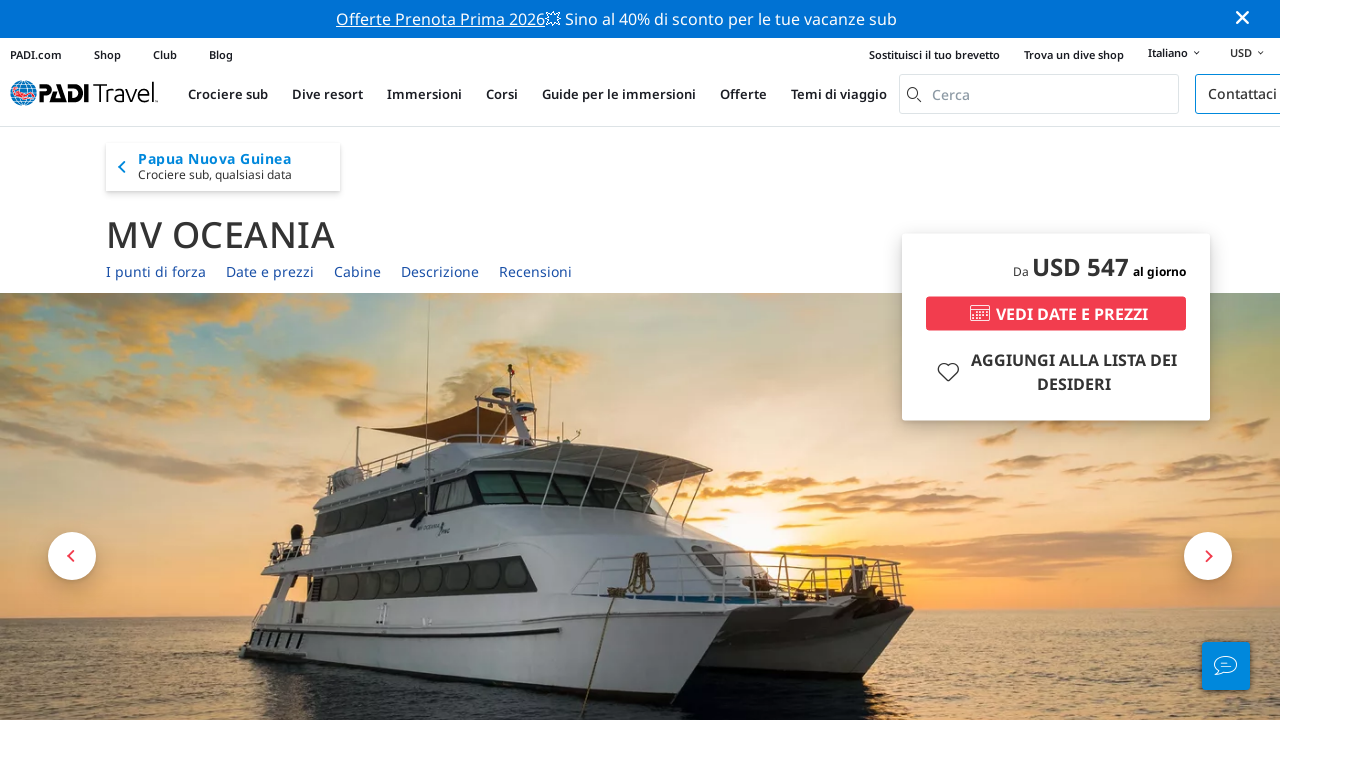

--- FILE ---
content_type: text/html; charset=utf-8
request_url: https://travel.padi.com/it/crociera-sub/papua-new-guinea/mv-oceania/
body_size: 55706
content:
<!DOCTYPE html>


<html lang="it" ng-app="app">

  
    
  
    


<script>
    if (typeof dataLayer == "undefined" || !(dataLayer instanceof Array)) {
        window.dataLayer = [];
    }
    dataLayer.push({"user_type": "Guest"});
</script>


  

    


<script>
    if (typeof dataLayer == "undefined" || !(dataLayer instanceof Array)) {
        window.dataLayer = [];
    }
    dataLayer.push({"business_id": 23069, "business_name": "MV Oceania", "business_type": "Crociera subacquea", "business_slug": "mv-oceania", "business_area_name": "Arcipelago di Bismarck", "business_country_id": 175, "business_country_slug": "papua-nuova-guinea", "business_rating_average": null, "business_rating_number": 0, "business_last_edit_at": 1759308066.0, "business_has_deals": false, "product_sub_category": "Papua New Guinea"});
</script>


  

<head>
    <!-- Start VWO Async SmartCode -->
    <link rel="preconnect" href=https://dev.visualwebsiteoptimizer.com />
    <script type='text/javascript' id='vwoCode'>
    window._vwo_code || (function() {
    var account_id=760139,
    version=2.1,
    settings_tolerance=2000,
    hide_element='body',
    hide_element_style = 'opacity:0 !important;filter:alpha(opacity=0) !important;background:none !important',
    /* DO NOT EDIT BELOW THIS LINE */
    f=false,w=window,d=document,v=d.querySelector('#vwoCode'),cK='_vwo_'+account_id+'_settings',cc={};try{var c=JSON.parse(localStorage.getItem('_vwo_'+account_id+'_config'));cc=c&&typeof c==='object'?c:{}}catch(e){}var stT=cc.stT==='session'?w.sessionStorage:w.localStorage;code={use_existing_jquery:function(){return typeof use_existing_jquery!=='undefined'?use_existing_jquery:undefined},library_tolerance:function(){return typeof library_tolerance!=='undefined'?library_tolerance:undefined},settings_tolerance:function(){return cc.sT||settings_tolerance},hide_element_style:function(){return'{'+(cc.hES||hide_element_style)+'}'},hide_element:function(){if(performance.getEntriesByName('first-contentful-paint')[0]){return''}return typeof cc.hE==='string'?cc.hE:hide_element},getVersion:function(){return version},finish:function(e){if(!f){f=true;var t=d.getElementById('_vis_opt_path_hides');if(t)t.parentNode.removeChild(t);if(e)(new Image).src='https://dev.visualwebsiteoptimizer.com/ee.gif?a='+account_id+e}},finished:function(){return f},addScript:function(e){var t=d.createElement('script');t.type='text/javascript';if(e.src){t.src=e.src}else{t.text=e.text}d.getElementsByTagName('head')[0].appendChild(t)},load:function(e,t){var i=this.getSettings(),n=d.createElement('script'),r=this;t=t||{};if(i){n.textContent=i;d.getElementsByTagName('head')[0].appendChild(n);if(!w.VWO||VWO.caE){stT.removeItem(cK);r.load(e)}}else{var o=new XMLHttpRequest;o.open('GET',e,true);o.withCredentials=!t.dSC;o.responseType=t.responseType||'text';o.onload=function(){if(t.onloadCb){return t.onloadCb(o,e)}if(o.status===200){_vwo_code.addScript({text:o.responseText})}else{_vwo_code.finish('&e=loading_failure:'+e)}};o.onerror=function(){if(t.onerrorCb){return t.onerrorCb(e)}_vwo_code.finish('&e=loading_failure:'+e)};o.send()}},getSettings:function(){try{var e=stT.getItem(cK);if(!e){return}e=JSON.parse(e);if(Date.now()>e.e){stT.removeItem(cK);return}return e.s}catch(e){return}},init:function(){if(d.URL.indexOf('__vwo_disable__')>-1)return;var e=this.settings_tolerance();w._vwo_settings_timer=setTimeout(function(){_vwo_code.finish();stT.removeItem(cK)},e);var t;if(this.hide_element()!=='body'){t=d.createElement('style');var i=this.hide_element(),n=i?i+this.hide_element_style():'',r=d.getElementsByTagName('head')[0];t.setAttribute('id','_vis_opt_path_hides');v&&t.setAttribute('nonce',v.nonce);t.setAttribute('type','text/css');if(t.styleSheet)t.styleSheet.cssText=n;else t.appendChild(d.createTextNode(n));r.appendChild(t)}else{t=d.getElementsByTagName('head')[0];var n=d.createElement('div');n.style.cssText='z-index: 2147483647 !important;position: fixed !important;left: 0 !important;top: 0 !important;width: 100% !important;height: 100% !important;background: white !important;';n.setAttribute('id','_vis_opt_path_hides');n.classList.add('_vis_hide_layer');t.parentNode.insertBefore(n,t.nextSibling)}var o='https://dev.visualwebsiteoptimizer.com/j.php?a='+account_id+'&u='+encodeURIComponent(d.URL)+'&vn='+version;if(w.location.search.indexOf('_vwo_xhr')!==-1){this.addScript({src:o})}else{this.load(o+'&x=true')}}};w._vwo_code=code;code.init();})();
    </script>
  <!-- End VWO Async SmartCode -->
  <link rel="preload" href="https://consent.trustarc.com" crossorigin="anonymous">
  <script src="//consent.trustarc.com/notice?domain=padi.com&amp;c=teconsent&amp;js=nj&amp;noticeType=bb&amp;text=true&amp;gtm=1" async="" crossorigin="" id="truste_0.795356096544334"></script>
  <script>
    <!-- GTM Event Listener -->
    var __dispatched__ = {}; //Map of previously dispatched preference levels
    /*
    First step is to register with the CM API to receive callbacks when a preference
    update occurs. You must wait for the CM API (PrivacyManagerAPI object) to exist
    on the page before registering.
    */
    var __i__ = self.postMessage && setInterval(function(){
      if(self.PrivacyManagerAPI && __i__){
        var apiObject = {PrivacyManagerAPI:
            {action:"getConsentDecision",
              timestamp: new Date().getTime(),
              self: self.location.host}};
        self.top.postMessage(JSON.stringify(apiObject),"*");
        __i__ = clearInterval(__i__);
      }},50);
    /*
    Callbacks will occur in the form of a PostMessage event. This code listens for
    the appropriately formatted PostMessage event, gets the new consent decision,
    and then pushes the events into the GTM framework. Once the event is submitted,
    that consent decision is marked in the dispatched map so it does not occur
    more than once.
    */
    self.addEventListener("message", function(e, d){
      try{
        if(e.data && (d= JSON.parse(e.data)) &&
          (d = d.PrivacyManagerAPI) && d.capabilities &&
          d.action=="getConsentDecision"){
          var newDecision =
            self.PrivacyManagerAPI.callApi("getGDPRConsentDecision",
              self.location.host).consentDecision;
          newDecision && newDecision.forEach(function(label){
            if(!__dispatched__[label]){
              self.dataLayer && self.dataLayer.push({"event":"GDPR Pref Allows "+label});
              __dispatched__[label] = 1;
            }
          }); }
      }catch(xx){/** not a cm api message **/} });
    <!-- GTM Event Listener -->
  </script>
  

  
  <script>(function (w, d, s, l, i) {w[l] = w[l] || []; w[l].push({'gtm.start':
      new Date().getTime(), event: 'gtm.js'}); var f = d.getElementsByTagName(s)[0],
      j = d.createElement(s), dl = l != 'dataLayer' ? '&l=' + l : ''; j.async = true; j.src =
      'https://www.googletagmanager.com/gtm.js?id=' + i + dl; f.parentNode.insertBefore(j, f);
      })(window, document, 'script', 'dataLayer', 'GTM-MQW3Z7');</script>
  
  

    
      <link rel="stylesheet" href="https://d2p1cf6997m1ir.cloudfront.net/static/travel_dist/css/main.1767792867782.css">
    

    
      <link rel="stylesheet" href="https://d2p1cf6997m1ir.cloudfront.net/static/travel_dist/css/critical-styles/critical-styles.1753716188029.css">
    

  

  <meta charset="UTF-8">
  
  <link rel="shortcut icon" href="https://d2p1cf6997m1ir.cloudfront.net/static/travel_dist/images/favicon.ico">

  
    <link rel="canonical" href="https://travel.padi.com/it/crociera-sub/papua-new-guinea/mv-oceania/" />
  

  
    <title>MV Oceania | Liveaboard | PADI Travel</title>
    <meta name="description" content="Esplora la crociera MV Oceania in Papua Nuova Guinea. ✓Recensioni e valutazioni ✓Foto e itinerari ✓Orari e prezzi. Prenota online il tuo safari subacqueo!">

    <meta itemprop="name" content="MV Oceania | Crociera subacquea | PADI Travel">
    <meta itemprop="description" content="Esplora la crociera MV Oceania in Papua Nuova Guinea. ✓Recensioni e valutazioni ✓Foto e itinerari ✓Orari e prezzi. Prenota online il tuo safari subacqueo!">

    <meta property="og:title" content="MV Oceania | Crociera subacquea | PADI Travel" />
    <meta property="og:description" content="Esplora la crociera MV Oceania in Papua Nuova Guinea. ✓Recensioni e valutazioni ✓Foto e itinerari ✓Orari e prezzi. Prenota online il tuo safari subacqueo!" />


    <meta name="twitter:card" content="summary_large_image">
    <meta name="twitter:title" content="MV Oceania | Crociera subacquea | PADI Travel">
    <meta name="twitter:description" content="Esplora la crociera MV Oceania in Papua Nuova Guinea. ✓Recensioni e valutazioni ✓Foto e itinerari ✓Orari e prezzi. Prenota online il tuo safari subacqueo!">

    
      
        <meta itempro="image" content="https://d2p1cf6997m1ir.cloudfront.net/media/thumbnails/aa/b7/aab7ef0b5050e86979dfc54177cb7363.webp?s=789ccb4d4dc94cd42fcec82fd03705c2447d53d34443f3e42453c334434313b314e3644b03b344630353e35443e3c4d4d434bdac827400aa390f8f&amp;g=7831303830&amp;p=[base64]&amp;sign=f4b211613139d53b550f2150b5de6d0046973fd27f7fe17ac523a32a8cd2ba2cff0f698109b88def5d1e048bcd43e83cd936aa8e29892c07648dd1716435f39d" />
        <meta property="og:image" content="https://d2p1cf6997m1ir.cloudfront.net/media/thumbnails/aa/b7/aab7ef0b5050e86979dfc54177cb7363.webp?s=789ccb4d4dc94cd42fcec82fd03705c2447d53d34443f3e42453c334434313b314e3644b03b344630353e35443e3c4d4d434bdac827400aa390f8f&amp;g=7831303830&amp;p=[base64]&amp;sign=f4b211613139d53b550f2150b5de6d0046973fd27f7fe17ac523a32a8cd2ba2cff0f698109b88def5d1e048bcd43e83cd936aa8e29892c07648dd1716435f39d" />
        <meta name="twitter:image" content="https://d2p1cf6997m1ir.cloudfront.net/media/thumbnails/aa/b7/aab7ef0b5050e86979dfc54177cb7363.webp?s=789ccb4d4dc94cd42fcec82fd03705c2447d53d34443f3e42453c334434313b314e3644b03b344630353e35443e3c4d4d434bdac827400aa390f8f&amp;g=7831303830&amp;p=[base64]&amp;sign=f4b211613139d53b550f2150b5de6d0046973fd27f7fe17ac523a32a8cd2ba2cff0f698109b88def5d1e048bcd43e83cd936aa8e29892c07648dd1716435f39d">
      
    
    
    
<script type="application/ld+json">
   {
  "@context": "https://schema.org/",
  "@type": "Product",
  "name": "MV Oceania" ,
  "brand": {
      "@type": "Brand",
      "name": "Liveaboard"
  },
  "url": "https://travel.padi.com/it/crociera-sub/papua-new-guinea/mv-oceania/",
  "image": ["https://d2p1cf6997m1ir.cloudfront.net/media/shop/f7/7b/47/59b0/mv-oceania-logo-solo.png"],
  "description": "",
  "SKU": "23069",
  
  "additionalType": "http://www.productontology.org/id/Liveaboard",
  "@id": "https://travel.padi.com/it/crociera-sub/papua-new-guinea/mv-oceania/",
  "offers": [
      {
          "@type": "AggregateOffer",
          "name": "Milne Bay (Alotau-Alotau) 10 nights",
          "priceCurrency": "USD",
          "lowPrice": "6500,00",
          "highPrice": "6500,00",
          "offerCount": "0",
          "availability": "https://schema.org/OnlineOnly",
          "businessFunction": "https://www.purl.org/goodrelations/v1#LeaseOut",
          "itemOffered": "Milne Bay (Alotau-Alotau) 10 nights",
          "@id": "https://travel.padi.com/it/crociera-sub/papua-new-guinea/mv-oceania/?trip_id=1510566&trip_date=2026-02-05",
          "url": "https://travel.padi.com/it/crociera-sub/papua-new-guinea/mv-oceania/?trip_id=1510566&trip_date=2026-02-05"
      },
      
      {
          "@type": "AggregateOffer",
          "name": "Milne Bay (Alotau-Alotau) 10 nights",
          "priceCurrency": "USD",
          "lowPrice": "6500,00",
          "highPrice": "6500,00",
          "offerCount": "0",
          "availability": "https://schema.org/OnlineOnly",
          "businessFunction": "https://www.purl.org/goodrelations/v1#LeaseOut",
          "itemOffered": "Milne Bay (Alotau-Alotau) 10 nights",
          "@id": "https://travel.padi.com/it/crociera-sub/papua-new-guinea/mv-oceania/?trip_id=1518184&trip_date=2026-02-17",
          "url": "https://travel.padi.com/it/crociera-sub/papua-new-guinea/mv-oceania/?trip_id=1518184&trip_date=2026-02-17"
      },
      
      {
          "@type": "AggregateOffer",
          "name": "Reef, River, Wreck Itinerary (Rabaul - Alotau) 10 nights",
          "priceCurrency": "USD",
          "lowPrice": "6500,00",
          "highPrice": "6500,00",
          "offerCount": "4",
          "availability": "https://schema.org/OnlineOnly",
          "businessFunction": "https://www.purl.org/goodrelations/v1#LeaseOut",
          "itemOffered": "Reef, River, Wreck Itinerary (Rabaul - Alotau) 10 nights",
          "@id": "https://travel.padi.com/it/crociera-sub/papua-new-guinea/mv-oceania/?trip_id=1518186&trip_date=2026-03-02",
          "url": "https://travel.padi.com/it/crociera-sub/papua-new-guinea/mv-oceania/?trip_id=1518186&trip_date=2026-03-02"
      },
      
      {
          "@type": "AggregateOffer",
          "name": "Milne Bay to Rabaul Itinerary (Alotau - Rabaul) 10 Nights",
          "priceCurrency": "USD",
          "lowPrice": "6500,00",
          "highPrice": "6500,00",
          "offerCount": "2",
          "availability": "https://schema.org/OnlineOnly",
          "businessFunction": "https://www.purl.org/goodrelations/v1#LeaseOut",
          "itemOffered": "Milne Bay to Rabaul Itinerary (Alotau - Rabaul) 10 Nights",
          "@id": "https://travel.padi.com/it/crociera-sub/papua-new-guinea/mv-oceania/?trip_id=1519521&trip_date=2026-03-14",
          "url": "https://travel.padi.com/it/crociera-sub/papua-new-guinea/mv-oceania/?trip_id=1519521&trip_date=2026-03-14"
      } 
      
  ]
}
</script>




  <meta property="og:url" content="https://travel.padi.com/it/crociera-sub/papua-new-guinea/mv-oceania/" />
  <meta property="fb:app_id" content="1433556240273178" />
  <meta property="og:site_name" content="PADI Travel"/>
  <meta name="twitter:site" content="@PADI Travel">
  <meta name="twitter:creator" content="@PADI Travel">

  <meta http-equiv="cache-control" content="no-cache">
  <meta http-equiv="expires" content="0">
  <meta http-equiv="pragma" content="no-cache">
  <meta http-equiv="X-UA-Compatible" content=“IE=edge,chrome=1”>
  <meta name="viewport" content="initial-scale=1, maximum-scale=1, user-scalable=no, width=device-width, height=device-height">
  <meta name="com.silverpop.brandeddomains" content="www.pages05.net,apps.padi.com,dive.padi.com,eventbrite.com,mypadi.padi.com,padi.com,padigear.com,pages05.net,scubaearth.com,sp.padi.com.cn,td.padi.com.cn,travel.padi.com,www.padi.co.kr,www.padi.com,www.padigear.com,www.scubaearth.com,www.travel.padi.com,www2.padi.com"
  />
  <meta name="ahrefs-site-verification" content="3bf1c1c80fe6a92bf3fac0c3c7f608082b4aae8381328e7142a6a3ea1097ce6d">

  <script type="text/javascript">
    (function(c,l,a,r,i,t,y){
        c[a]=c[a]||function(){(c[a].q=c[a].q||[]).push(arguments)};
        t=l.createElement(r);t.async=1;t.src="https://www.clarity.ms/tag/"+i;
        y=l.getElementsByTagName(r)[0];y.parentNode.insertBefore(t,y);
    })(window, document, "clarity", "script", "dftf0m68hk");
  </script>
</head>
<body ng-controller="MainCtrl as main" class="lang-it " chat-buttons>
  <script>
      dataLayer.push({
          'page_data_title': document.getElementsByTagName('title')[0].text,
          'event': 'page_new_load_start'
      });
      window.loggedUser = false;
  </script>
  
  <noscript><iframe src="https://www.googletagmanager.com/ns.html?id=GTM-MQW3Z7"
  height="0" width="0" style="display:none;visibility:hidden"></iframe></noscript>
  


  <div id='affiliate-bar'></div>

  <div class="flash-sale" ng-class="{active: main.languageWarning && !main.hidelanguageWarning}" ng-cloak ng-if='main.languageWarning && !main.hideLangWarning'>
      <div class="container">
        <div class="description" ng-bind-html="main.languageWarning">
        </div>
      </div>
      <i class="close-icon font-icons" ng-click="main.closeLangWarning()"></i>
  </div>

  <div class='notify-popup animated hidden' notify ng-cloak></div>
  
  <div class="flash-sale active" ng-hide="main.hideModal" style="background-color: #0072d3 ">
      <div class="container">
        <div class="description" style="color: #fcfcfc ">
          <a href=https://travel.padi.com/it/offerte-dive-resort/?page=1>Offerte Prenota Prima 2026</a>💥 Sino al 40% di sconto per le tue vacanze sub
        </div>
      </div>
      <i class="close-icon font-icons" ng-click="main.closeTopMessage()"></i>
  </div>
  

  

  
    

<div class="header-bg"><div class="padi-header  hide-sm "><ul class="mbn padi-header__list"><li><a
            data-navigation-elements="data-navigation-elements"
            data-region-identifier="menu-travelmain-topbar"
            href="https://www.padi.com/it">PADI.com</a></li><li><a
            data-navigation-elements="data-navigation-elements"
            data-region-identifier="menu-travelmain-topbar"
            href="https://www.padi.com/shop-online"
            target="_blank">Shop</a></li><li><a
            data-navigation-elements="data-navigation-elements"
            data-region-identifier="menu-travelmain-topbar"
            href="https://store.padi.com/it/padi-club/"
            target="_blank">Club</a></li><li><a
            data-navigation-elements="data-navigation-elements"
            data-region-identifier="menu-travelmain-topbar"
            href="https://blog.padi.com/it/"
            target="_blank">Blog</a></li></ul><ul class="mbn text-right dc-locator padi-header__list"><li><a
            data-navigation-elements="data-navigation-elements"
            data-region-identifier="menu-travelmain-topbar"
            href="https://store.padi.com/it/brevetti/?utm_campaign=ww-en-rcol-tran-seo-seekadventure&utm_source=travel.padi.com&utm_medium=link&utm_content=cert_cards_2023">Sostituisci il tuo brevetto</a></li><li><a
            data-navigation-elements="data-navigation-elements"
            data-region-identifier="menu-travelmain-topbar"
            href="https://www.padi.com/dive-shops/nearby/it/">Trova un dive shop</a></li><li class='header-lang-select'><a href="#" 
            data-navigation-elements="data-navigation-elements"
            data-region-identifier="menu-travelmain-topbar">Italiano<i class="font-icons bottom-arrow-icon"></i></a><ul class="language-list"><li><a  
            data-navigation-elements="data-navigation-elements"
            data-region-identifier="menu-travelmain-topbar"
            href="/liveaboard/papua-new-guinea/mv-oceania/">English</a></li><li><a  
            data-navigation-elements="data-navigation-elements"
            data-region-identifier="menu-travelmain-topbar"
            href="/de/tauchsafari/papua-neuguinea/mv-oceania/">Deutsch</a></li><li><a  
            data-navigation-elements="data-navigation-elements"
            data-region-identifier="menu-travelmain-topbar"
            href="/fr/croisiere-plongee/papouasie-nouvelle-guinee/mv-oceania/">Français</a></li><li><a  
            data-navigation-elements="data-navigation-elements"
            data-region-identifier="menu-travelmain-topbar"
            href="/it/crociera-sub/papua-nuova-guinea/mv-oceania/">Italiano</a></li><li><a  
            data-navigation-elements="data-navigation-elements"
            data-region-identifier="menu-travelmain-topbar"
            href="/es/crucero-de-buceo/papua-nueva-guinea/mv-oceania/">Español</a></li></ul></li><li class="eur" id="currency-selector" currency-selector="USD" mobile-hover></li></ul></div><!-- pc header --><header class="site-header do-page-header default-header " ><div class="left-part"><a href="/it/" class="logo mkt_header_logo" 
                            data-navigation-elements="data-navigation-elements"
                            data-region-identifier="menu-travelmain-brand"><img src="https://d2p1cf6997m1ir.cloudfront.net/static/travel_dist/images/padi-logo.svg"></a><nav><ul class="service-nav"><li mobile-hover><span>Crociere sub</span><div class="mega-menu"><div class="dropdown-wrap"><div class="country-list" header-operator-select='true'><div class="country-list-wrapper active"><ul><li class="main-level"><a class="title" href="/it/s/crociere-sub/caraibi/" 
                            data-navigation-elements="data-navigation-elements"
                            data-region-identifier="menu-travelmain-vacations-liveaboards">Caraibi</a><ul class="first-level"><li><a href="/it/s/crociere-sub/bahamas/" 
                              data-navigation-elements="data-navigation-elements"
                              data-region-identifier="menu-travelmain-vacations-liveaboards">Bahamas</a></li><li><a href="/it/s/crociere-sub/cuba/" 
                              data-navigation-elements="data-navigation-elements"
                              data-region-identifier="menu-travelmain-vacations-liveaboards">Cuba</a></li><li><a href="/it/s/crociere-sub/honduras/" 
                              data-navigation-elements="data-navigation-elements"
                              data-region-identifier="menu-travelmain-vacations-liveaboards">Honduras (Roatan)</a></li><li><a href="/it/s/crociere-sub/isole-cayman/" 
                              data-navigation-elements="data-navigation-elements"
                              data-region-identifier="menu-travelmain-vacations-liveaboards">Isole Cayman</a></li><li><a href="/it/s/crociere-sub/isole-vergini-britanniche/" 
                              data-navigation-elements="data-navigation-elements"
                              data-region-identifier="menu-travelmain-vacations-liveaboards">Isole Vergini Britanniche</a></li><li><a href="/it/s/crociere-sub/saint-kitts-e-nevis/" 
                              data-navigation-elements="data-navigation-elements"
                              data-region-identifier="menu-travelmain-vacations-liveaboards">Saint Kitts e Nevis</a></li><li><a href="/it/s/crociere-sub/sint-maarten/" 
                              data-navigation-elements="data-navigation-elements"
                              data-region-identifier="menu-travelmain-vacations-liveaboards">Sint Maarten</a></li><li><a href="/it/s/crociere-sub/isole-turks-e-caicos/" 
                              data-navigation-elements="data-navigation-elements"
                              data-region-identifier="menu-travelmain-vacations-liveaboards">Turks e Caicos</a></li></ul></li></ul><ul><li class="main-level"><a class="title" href="/it/s/crociere-sub/america-centrale-e-meridionale/" 
                            data-navigation-elements="data-navigation-elements"
                            data-region-identifier="menu-travelmain-vacations-liveaboards">America Centrale &amp; Sud America</a><ul class="first-level"><li><a href="/it/s/crociere-sub/argentina/" 
                              data-navigation-elements="data-navigation-elements"
                              data-region-identifier="menu-travelmain-vacations-liveaboards">Argentina</a></li><li><a href="/it/s/crociere-sub/belize/" 
                              data-navigation-elements="data-navigation-elements"
                              data-region-identifier="menu-travelmain-vacations-liveaboards">Belize</a></li><li><a href="/it/s/crociere-sub/colombia/" 
                              data-navigation-elements="data-navigation-elements"
                              data-region-identifier="menu-travelmain-vacations-liveaboards">Colombia (Malpelo)</a></li><li><a href="/it/s/crociere-sub/costa-rica/" 
                              data-navigation-elements="data-navigation-elements"
                              data-region-identifier="menu-travelmain-vacations-liveaboards">Costa Rica</a><ul class="second-level"><li><a href="/it/s/crociere-sub/costa-rica/" 
                                    data-navigation-elements="data-navigation-elements"
                                    data-region-identifier="menu-travelmain-vacations-liveaboards">Costa del Pacifico</a></li><li><a href="/it/s/crociere-sub/isole-cocos/" 
                                    data-navigation-elements="data-navigation-elements"
                                    data-region-identifier="menu-travelmain-vacations-liveaboards">Isole Cocos</a></li></ul></li><li><a href="/it/s/crociere-sub/ecuador/" 
                              data-navigation-elements="data-navigation-elements"
                              data-region-identifier="menu-travelmain-vacations-liveaboards">Ecuador (Galápagos)</a></li><li><a href="/it/s/crociere-sub/messico/" 
                              data-navigation-elements="data-navigation-elements"
                              data-region-identifier="menu-travelmain-vacations-liveaboards">Messico</a><ul class="second-level"><li><a href="/it/s/crociere-sub/isola-di-guadalupe/" 
                                    data-navigation-elements="data-navigation-elements"
                                    data-region-identifier="menu-travelmain-vacations-liveaboards">Isola di Guadalupe</a></li><li><a href="/it/s/crociere-sub/mare-di-cortez/" 
                                    data-navigation-elements="data-navigation-elements"
                                    data-region-identifier="menu-travelmain-vacations-liveaboards">Mare di Cortez</a></li><li><a href="/it/s/crociere-sub/isola-di-socorro/" 
                                    data-navigation-elements="data-navigation-elements"
                                    data-region-identifier="menu-travelmain-vacations-liveaboards">Socorro</a></li></ul></li><li><a href="/it/s/crociere-sub/panama/" 
                              data-navigation-elements="data-navigation-elements"
                              data-region-identifier="menu-travelmain-vacations-liveaboards">Panamá (Malpelo)</a></li></ul></li></ul><ul><li class="main-level"><a class="title" href="/it/s/crociere-sub/sud-est-asiatico/" 
                            data-navigation-elements="data-navigation-elements"
                            data-region-identifier="menu-travelmain-vacations-liveaboards"> Sud-est Asiatico</a><ul class="first-level"><li><a href="/it/s/crociere-sub/filippine/" 
                              data-navigation-elements="data-navigation-elements"
                              data-region-identifier="menu-travelmain-vacations-liveaboards">Filippine</a><ul class="second-level"><li><a href="/it/s/crociere-sub/coron-busuanga/" 
                                    data-navigation-elements="data-navigation-elements"
                                    data-region-identifier="menu-travelmain-vacations-liveaboards">Coron</a></li><li><a href="/it/s/crociere-sub/visayas/" 
                                    data-navigation-elements="data-navigation-elements"
                                    data-region-identifier="menu-travelmain-vacations-liveaboards">Visayas</a></li></ul></li><li><a href="/it/s/crociere-sub/indonesia/" 
                              data-navigation-elements="data-navigation-elements"
                              data-region-identifier="menu-travelmain-vacations-liveaboards">Indonesia</a><ul class="second-level"><li><a href="/it/s/crociere-sub/komodo/" 
                                    data-navigation-elements="data-navigation-elements"
                                    data-region-identifier="menu-travelmain-vacations-liveaboards">Komodo, Indonesia</a></li><li><a href="/it/s/crociere-sub/raja-ampat/" 
                                    data-navigation-elements="data-navigation-elements"
                                    data-region-identifier="menu-travelmain-vacations-liveaboards">Raja Ampat</a></li></ul></li><li><a href="/it/s/crociere-sub/malesia/" 
                              data-navigation-elements="data-navigation-elements"
                              data-region-identifier="menu-travelmain-vacations-liveaboards">Malesia (Sipadan)</a></li><li><a href="/it/s/crociere-sub/birmania/" 
                              data-navigation-elements="data-navigation-elements"
                              data-region-identifier="menu-travelmain-vacations-liveaboards">Myanmar (Birmania)</a></li><li><a href="/it/s/crociere-sub/thailandia/" 
                              data-navigation-elements="data-navigation-elements"
                              data-region-identifier="menu-travelmain-vacations-liveaboards">Thailandia (Similan)</a></li></ul></li></ul><ul><li class="main-level"><a class="title" href="/it/s/crociere-sub/australia-e-pacifico/" 
                            data-navigation-elements="data-navigation-elements"
                            data-region-identifier="menu-travelmain-vacations-liveaboards">Asia Pacifico</a><ul class="first-level"><li><a href="/it/s/crociere-sub/australia/" 
                              data-navigation-elements="data-navigation-elements"
                              data-region-identifier="menu-travelmain-vacations-liveaboards">Australia</a></li><li><a href="/it/s/crociere-sub/figi/" 
                              data-navigation-elements="data-navigation-elements"
                              data-region-identifier="menu-travelmain-vacations-liveaboards">Figi</a></li><li><a href="/it/s/crociere-sub/isole-marshall/" 
                              data-navigation-elements="data-navigation-elements"
                              data-region-identifier="menu-travelmain-vacations-liveaboards">Isole Marshall</a></li><li><a href="/it/s/crociere-sub/isole-salomone/" 
                              data-navigation-elements="data-navigation-elements"
                              data-region-identifier="menu-travelmain-vacations-liveaboards">Isole Salomone</a></li><li><a href="/it/s/crociere-sub/micronesia/" 
                              data-navigation-elements="data-navigation-elements"
                              data-region-identifier="menu-travelmain-vacations-liveaboards">Micronesia</a></li><li><a href="/it/s/crociere-sub/palau/" 
                              data-navigation-elements="data-navigation-elements"
                              data-region-identifier="menu-travelmain-vacations-liveaboards">Palau</a></li><li><a href="/it/s/crociere-sub/papua-nuova-guinea/" 
                              data-navigation-elements="data-navigation-elements"
                              data-region-identifier="menu-travelmain-vacations-liveaboards">Papua Nuova Guinea</a></li><li><a href="/it/s/crociere-sub/polinesia-francese/" 
                              data-navigation-elements="data-navigation-elements"
                              data-region-identifier="menu-travelmain-vacations-liveaboards">Polinesia Francese</a></li><li><a href="/it/s/crociere-sub/tonga/" 
                              data-navigation-elements="data-navigation-elements"
                              data-region-identifier="menu-travelmain-vacations-liveaboards">Tonga</a></li></ul></li></ul><ul><li class="main-level"><a class="title" href="/it/s/crociere-sub/oceano-indiano/" 
                            data-navigation-elements="data-navigation-elements"
                            data-region-identifier="menu-travelmain-vacations-liveaboards">Oceano Indiano</a><ul class="first-level"><li><a href="/it/s/crociere-sub/maldive/" 
                              data-navigation-elements="data-navigation-elements"
                              data-region-identifier="menu-travelmain-vacations-liveaboards">Maldive</a></li><li><a href="/it/s/crociere-sub/seychelles/" 
                              data-navigation-elements="data-navigation-elements"
                              data-region-identifier="menu-travelmain-vacations-liveaboards">Seychelles</a></li></ul></li></ul><ul><li class="main-level"><a class="title" href="/it/s/crociere-sub/europa/" 
                            data-navigation-elements="data-navigation-elements"
                            data-region-identifier="menu-travelmain-vacations-liveaboards"> Europa</a><ul class="first-level"><li><a href="/it/s/crociere-sub/grecia/" 
                              data-navigation-elements="data-navigation-elements"
                              data-region-identifier="menu-travelmain-vacations-liveaboards">Grecia</a></li><li><a href="/it/s/crociere-sub/italia/" 
                              data-navigation-elements="data-navigation-elements"
                              data-region-identifier="menu-travelmain-vacations-liveaboards">Italia</a></li><li><a href="/it/s/crociere-sub/norvegia/" 
                              data-navigation-elements="data-navigation-elements"
                              data-region-identifier="menu-travelmain-vacations-liveaboards">Norvegia</a></li><li><a href="/it/s/crociere-sub/portogallo/" 
                              data-navigation-elements="data-navigation-elements"
                              data-region-identifier="menu-travelmain-vacations-liveaboards">Portogallo</a></li><li><a href="/it/s/crociere-sub/spagna/" 
                              data-navigation-elements="data-navigation-elements"
                              data-region-identifier="menu-travelmain-vacations-liveaboards">Spagna</a></li><li><a href="/it/s/crociere-sub/turchia/" 
                              data-navigation-elements="data-navigation-elements"
                              data-region-identifier="menu-travelmain-vacations-liveaboards">Turchia</a></li></ul></li></ul><ul><li class="main-level"><a class="title" href="/it/s/crociere-sub/medio-oriente/" 
                            data-navigation-elements="data-navigation-elements"
                            data-region-identifier="menu-travelmain-vacations-liveaboards">Medio Oriente &amp; Mar Rosso</a><ul class="first-level"><li><a href="/it/s/crociere-sub/egitto-e-mar-rosso/" 
                              data-navigation-elements="data-navigation-elements"
                              data-region-identifier="menu-travelmain-vacations-liveaboards">Egitto</a></li><li><a href="/it/s/crociere-sub/gibuti/" 
                              data-navigation-elements="data-navigation-elements"
                              data-region-identifier="menu-travelmain-vacations-liveaboards">Gibuti</a></li><li><a href="/it/s/crociere-sub/oman/" 
                              data-navigation-elements="data-navigation-elements"
                              data-region-identifier="menu-travelmain-vacations-liveaboards">Oman</a></li><li><a href="/it/s/crociere-sub/arabia-saudita/" 
                              data-navigation-elements="data-navigation-elements"
                              data-region-identifier="menu-travelmain-vacations-liveaboards">Saudi Arabia</a></li><li><a href="/it/s/crociere-sub/sudan/" 
                              data-navigation-elements="data-navigation-elements"
                              data-region-identifier="menu-travelmain-vacations-liveaboards">Sudan</a></li></ul></li></ul><ul><li class="main-level"><a class="title" href="/it/s/crociere-sub/america-del-nord/" 
                            data-navigation-elements="data-navigation-elements"
                            data-region-identifier="menu-travelmain-vacations-liveaboards">North America</a></li></ul><ul><li class="main-level"><a class="title" href="/it/s/crociere-sub/circolo-polare/" 
                            data-navigation-elements="data-navigation-elements"
                            data-region-identifier="menu-travelmain-vacations-liveaboards">Cerchi Polari</a><ul class="first-level"><li><a href="/it/s/crociere-sub/penisola-antartica/" 
                              data-navigation-elements="data-navigation-elements"
                              data-region-identifier="menu-travelmain-vacations-liveaboards">Antartico (cerchio sud)</a></li><li><a href="/it/s/crociere-sub/artide/" 
                              data-navigation-elements="data-navigation-elements"
                              data-region-identifier="menu-travelmain-vacations-liveaboards">Artico (cerchio nord)</a></li></ul></li></ul><ul><li class="main-level"><a href="/it/s/crociere-sub/all/" class="btn-red-invert" 
                            data-navigation-elements="data-navigation-elements"
                            data-region-identifier="menu-travelmain-vacations-liveaboards">Il mondo intero</a></li></ul></div></div></div></div></li><li mobile-hover><span>Dive resort</span><div class="mega-menu"><div class="dropdown-wrap"><div class="country-list" header-operator-select='true'><div class="country-list-wrapper active"><ul><li class="main-level"><a class="title" href="/it/s/viaggi-sub/caraibi/"
                                    data-navigation-elements="data-navigation-elements"
                                    data-region-identifier="menu-travelmain-vacations-diveresorts">Caraibi</a><ul class="first-level"><li><a href="/it/s/viaggi-sub/aruba/"
                                    data-navigation-elements="data-navigation-elements"
                                    data-region-identifier="menu-travelmain-vacations-diveresorts">Aruba</a></li><li><a href="/it/s/viaggi-sub/bahamas/"
                                    data-navigation-elements="data-navigation-elements"
                                    data-region-identifier="menu-travelmain-vacations-diveresorts">Bahamas</a></li><li><a href="/it/s/viaggi-sub/barbados/"
                                    data-navigation-elements="data-navigation-elements"
                                    data-region-identifier="menu-travelmain-vacations-diveresorts">Barbados</a></li><li><a href="/it/s/viaggi-sub/bonaire/"
                                    data-navigation-elements="data-navigation-elements"
                                    data-region-identifier="menu-travelmain-vacations-diveresorts">Bonaire</a></li><li><a href="/it/s/viaggi-sub/curacao/"
                                    data-navigation-elements="data-navigation-elements"
                                    data-region-identifier="menu-travelmain-vacations-diveresorts">Curaçao</a></li><li><a href="/it/s/viaggi-sub/dominica/"
                                    data-navigation-elements="data-navigation-elements"
                                    data-region-identifier="menu-travelmain-vacations-diveresorts">Dominica</a></li><li><a href="/it/s/viaggi-sub/grenada/"
                                    data-navigation-elements="data-navigation-elements"
                                    data-region-identifier="menu-travelmain-vacations-diveresorts">Grenada</a></li><li><a href="/it/s/viaggi-sub/isole-cayman/"
                                    data-navigation-elements="data-navigation-elements"
                                    data-region-identifier="menu-travelmain-vacations-diveresorts">Isole Cayman</a></li><li><a href="/it/s/viaggi-sub/repubblica-dominicana/"
                                    data-navigation-elements="data-navigation-elements"
                                    data-region-identifier="menu-travelmain-vacations-diveresorts">Repubblica Dominicana</a></li><li><a href="/it/s/viaggi-sub/saba/"
                                    data-navigation-elements="data-navigation-elements"
                                    data-region-identifier="menu-travelmain-vacations-diveresorts">Saba</a></li><li><a href="/it/s/viaggi-sub/saint-vincent-e-grenadine/"
                                    data-navigation-elements="data-navigation-elements"
                                    data-region-identifier="menu-travelmain-vacations-diveresorts">Saint Vincent e Grenadine</a></li><li><a href="/it/s/viaggi-sub/santa-lucia/"
                                    data-navigation-elements="data-navigation-elements"
                                    data-region-identifier="menu-travelmain-vacations-diveresorts">Santa Lucia</a></li><li><a href="/it/s/viaggi-sub/sint-eustatius/"
                                    data-navigation-elements="data-navigation-elements"
                                    data-region-identifier="menu-travelmain-vacations-diveresorts">Sint Eustatius</a></li><li><a href="/it/s/viaggi-sub/isole-turks-e-caicos/"
                                    data-navigation-elements="data-navigation-elements"
                                    data-region-identifier="menu-travelmain-vacations-diveresorts">Turks e Caicos</a></li></ul></li></ul><ul><li class="main-level"><a class="title" href="/it/s/viaggi-sub/america-centrale-e-meridionale/"
                                    data-navigation-elements="data-navigation-elements"
                                    data-region-identifier="menu-travelmain-vacations-diveresorts">America Centrale &amp; Sud America</a><ul class="first-level"><li><a href="/it/s/viaggi-sub/argentina/"
                                    data-navigation-elements="data-navigation-elements"
                                    data-region-identifier="menu-travelmain-vacations-diveresorts">Argentina</a></li><li><a href="/it/s/viaggi-sub/belize/"
                                    data-navigation-elements="data-navigation-elements"
                                    data-region-identifier="menu-travelmain-vacations-diveresorts">Belize</a></li><li><a href="/it/s/viaggi-sub/colombia/"
                                    data-navigation-elements="data-navigation-elements"
                                    data-region-identifier="menu-travelmain-vacations-diveresorts">Colombia</a></li><li><a href="/it/s/viaggi-sub/costa-rica/"
                                    data-navigation-elements="data-navigation-elements"
                                    data-region-identifier="menu-travelmain-vacations-diveresorts">Costa Rica</a></li><li><a href="/it/s/viaggi-sub/ecuador/"
                                    data-navigation-elements="data-navigation-elements"
                                    data-region-identifier="menu-travelmain-vacations-diveresorts">Ecuador (Galápagos)</a></li><li><a href="/it/s/viaggi-sub/honduras/"
                                    data-navigation-elements="data-navigation-elements"
                                    data-region-identifier="menu-travelmain-vacations-diveresorts">Honduras</a></li><li><a href="/it/s/viaggi-sub/messico/"
                                    data-navigation-elements="data-navigation-elements"
                                    data-region-identifier="menu-travelmain-vacations-diveresorts">Messico</a><ul class="second-level"><li><a href="/it/s/viaggi-sub/bassa-california-del-sud/"
                                    data-navigation-elements="data-navigation-elements"
                                    data-region-identifier="menu-travelmain-vacations-diveresorts">Bassa California del Sud</a></li><li><a href="/it/s/viaggi-sub/cozumel/"
                                    data-navigation-elements="data-navigation-elements"
                                    data-region-identifier="menu-travelmain-vacations-diveresorts">Cozumel</a></li><li><a href="/it/s/viaggi-sub/playa-del-carmen/"
                                    data-navigation-elements="data-navigation-elements"
                                    data-region-identifier="menu-travelmain-vacations-diveresorts">Playa del Carmen</a></li><li><a href="/it/s/viaggi-sub/puerto-aventuras/"
                                    data-navigation-elements="data-navigation-elements"
                                    data-region-identifier="menu-travelmain-vacations-diveresorts">Puerto Aventuras</a></li><li><a href="/it/s/viaggi-sub/puerto-vallarta/"
                                    data-navigation-elements="data-navigation-elements"
                                    data-region-identifier="menu-travelmain-vacations-diveresorts">Puerto Vallarta</a></li><li><a href="/it/s/viaggi-sub/tulum/"
                                    data-navigation-elements="data-navigation-elements"
                                    data-region-identifier="menu-travelmain-vacations-diveresorts">Tulum</a></li></ul></li><li><a href="/it/s/viaggi-sub/panama/"
                                    data-navigation-elements="data-navigation-elements"
                                    data-region-identifier="menu-travelmain-vacations-diveresorts">Panama</a></li></ul></li></ul><ul><li class="main-level"><a class="title" href="/it/s/viaggi-sub/sud-est-asiatico/"
                                    data-navigation-elements="data-navigation-elements"
                                    data-region-identifier="menu-travelmain-vacations-diveresorts">Sud-est Asiatico</a><ul class="first-level"><li><a href="/it/s/viaggi-sub/filippine/"
                                    data-navigation-elements="data-navigation-elements"
                                    data-region-identifier="menu-travelmain-vacations-diveresorts">Filippine</a><ul class="second-level"><li><a href="/it/s/viaggi-sub/malapascua/"
                                    data-navigation-elements="data-navigation-elements"
                                    data-region-identifier="menu-travelmain-vacations-diveresorts">Malapascua</a></li><li><a href="/it/s/viaggi-sub/moalboal/"
                                    data-navigation-elements="data-navigation-elements"
                                    data-region-identifier="menu-travelmain-vacations-diveresorts">Moalboal</a></li><li><a href="/it/s/viaggi-sub/puerto-galera/"
                                    data-navigation-elements="data-navigation-elements"
                                    data-region-identifier="menu-travelmain-vacations-diveresorts">Puerto Galera</a></li></ul></li><li><a href="/it/s/viaggi-sub/india/"
                                    data-navigation-elements="data-navigation-elements"
                                    data-region-identifier="menu-travelmain-vacations-diveresorts">India</a></li><li><a href="/it/s/viaggi-sub/indonesia/"
                                    data-navigation-elements="data-navigation-elements"
                                    data-region-identifier="menu-travelmain-vacations-diveresorts">Indonesia</a><ul class="second-level"><li><a href="/it/s/viaggi-sub/bali/"
                                    data-navigation-elements="data-navigation-elements"
                                    data-region-identifier="menu-travelmain-vacations-diveresorts">Bali</a></li><li><a href="/it/s/viaggi-sub/bunaken-siladen/"
                                    data-navigation-elements="data-navigation-elements"
                                    data-region-identifier="menu-travelmain-vacations-diveresorts">Bunaken &amp; Siladen</a></li><li><a href="/it/s/viaggi-sub/komodo/"
                                    data-navigation-elements="data-navigation-elements"
                                    data-region-identifier="menu-travelmain-vacations-diveresorts">Komodo</a></li><li><a href="/it/s/viaggi-sub/lombok/"
                                    data-navigation-elements="data-navigation-elements"
                                    data-region-identifier="menu-travelmain-vacations-diveresorts">Lombok</a></li><li><a href="/it/s/viaggi-sub/nusa-lembongan/"
                                    data-navigation-elements="data-navigation-elements"
                                    data-region-identifier="menu-travelmain-vacations-diveresorts">Nusa Lembongan</a></li><li><a href="/it/s/viaggi-sub/raja-ampat/"
                                    data-navigation-elements="data-navigation-elements"
                                    data-region-identifier="menu-travelmain-vacations-diveresorts">Raja Ampat</a></li></ul></li><li><a href="/it/s/viaggi-sub/malesia/"
                                    data-navigation-elements="data-navigation-elements"
                                    data-region-identifier="menu-travelmain-vacations-diveresorts">Malesia</a></li><li><a href="/it/s/viaggi-sub/birmania/"
                                    data-navigation-elements="data-navigation-elements"
                                    data-region-identifier="menu-travelmain-vacations-diveresorts">Myanmar (Birmania)</a></li><li><a href="/it/s/viaggi-sub/thailandia/"
                                    data-navigation-elements="data-navigation-elements"
                                    data-region-identifier="menu-travelmain-vacations-diveresorts">Thailandia</a><ul class="second-level"><li><a href="/it/s/viaggi-sub/koh-tao/"
                                    data-navigation-elements="data-navigation-elements"
                                    data-region-identifier="menu-travelmain-vacations-diveresorts">Koh Tao</a></li></ul></li><li><a href="/it/s/viaggi-sub/timor-est/"
                                    data-navigation-elements="data-navigation-elements"
                                    data-region-identifier="menu-travelmain-vacations-diveresorts">Timor Est</a></li></ul></li></ul><ul><li class="main-level"><a class="title" href="/it/s/viaggi-sub/australia-e-pacifico/"
                                    data-navigation-elements="data-navigation-elements"
                                    data-region-identifier="menu-travelmain-vacations-diveresorts">Asia Pacifico</a><ul class="first-level"><li><a href="/it/s/viaggi-sub/australia/"
                                    data-navigation-elements="data-navigation-elements"
                                    data-region-identifier="menu-travelmain-vacations-diveresorts">Australia</a></li><li><a href="/it/s/viaggi-sub/figi/"
                                    data-navigation-elements="data-navigation-elements"
                                    data-region-identifier="menu-travelmain-vacations-diveresorts">Figi</a></li><li><a href="/it/s/viaggi-sub/giappone/"
                                    data-navigation-elements="data-navigation-elements"
                                    data-region-identifier="menu-travelmain-vacations-diveresorts">Giappone</a></li><li><a href="/it/s/viaggi-sub/isole-cook/"
                                    data-navigation-elements="data-navigation-elements"
                                    data-region-identifier="menu-travelmain-vacations-diveresorts">Isole Cook</a></li><li><a href="/it/s/viaggi-sub/micronesia/"
                                    data-navigation-elements="data-navigation-elements"
                                    data-region-identifier="menu-travelmain-vacations-diveresorts">Micronesia</a></li><li><a href="/it/s/viaggi-sub/palau/"
                                    data-navigation-elements="data-navigation-elements"
                                    data-region-identifier="menu-travelmain-vacations-diveresorts">Palau</a></li><li><a href="/it/s/viaggi-sub/papua-nuova-guinea/"
                                    data-navigation-elements="data-navigation-elements"
                                    data-region-identifier="menu-travelmain-vacations-diveresorts">Papua Nuova Guinea</a></li><li><a href="/it/s/viaggi-sub/tonga/"
                                    data-navigation-elements="data-navigation-elements"
                                    data-region-identifier="menu-travelmain-vacations-diveresorts">Tonga</a></li><li><a href="/it/s/viaggi-sub/vanuatu/"
                                    data-navigation-elements="data-navigation-elements"
                                    data-region-identifier="menu-travelmain-vacations-diveresorts">Vanuatu</a></li></ul></li></ul><ul><li class="main-level"><a class="title" href="/it/s/viaggi-sub/oceano-indiano/"
                                    data-navigation-elements="data-navigation-elements"
                                    data-region-identifier="menu-travelmain-vacations-diveresorts">Oceano Indiano</a><ul class="first-level"><li><a href="/it/s/viaggi-sub/maldive/"
                                    data-navigation-elements="data-navigation-elements"
                                    data-region-identifier="menu-travelmain-vacations-diveresorts">Maldive</a></li><li><a href="/it/s/viaggi-sub/mauritius/"
                                    data-navigation-elements="data-navigation-elements"
                                    data-region-identifier="menu-travelmain-vacations-diveresorts">Mauritius</a></li><li><a href="/it/s/viaggi-sub/seychelles/"
                                    data-navigation-elements="data-navigation-elements"
                                    data-region-identifier="menu-travelmain-vacations-diveresorts">Seychelles</a></li></ul></li></ul><ul><li class="main-level"><a class="title" href="/it/s/viaggi-sub/europa/"
                                    data-navigation-elements="data-navigation-elements"
                                    data-region-identifier="menu-travelmain-vacations-diveresorts">Europa</a><ul class="first-level"><li><a href="/it/s/viaggi-sub/cipro/"
                                    data-navigation-elements="data-navigation-elements"
                                    data-region-identifier="menu-travelmain-vacations-diveresorts">Cipro</a></li><li><a href="/it/s/viaggi-sub/croazia/"
                                    data-navigation-elements="data-navigation-elements"
                                    data-region-identifier="menu-travelmain-vacations-diveresorts">Croazia</a></li><li><a href="/it/s/viaggi-sub/grecia/"
                                    data-navigation-elements="data-navigation-elements"
                                    data-region-identifier="menu-travelmain-vacations-diveresorts">Grecia</a></li><li><a href="/it/s/viaggi-sub/islanda/"
                                    data-navigation-elements="data-navigation-elements"
                                    data-region-identifier="menu-travelmain-vacations-diveresorts">Islanda</a></li><li><a href="/it/s/viaggi-sub/italia/"
                                    data-navigation-elements="data-navigation-elements"
                                    data-region-identifier="menu-travelmain-vacations-diveresorts">Italia</a></li><li><a href="/it/s/viaggi-sub/malta/"
                                    data-navigation-elements="data-navigation-elements"
                                    data-region-identifier="menu-travelmain-vacations-diveresorts">Malta</a></li><li><a href="/it/s/viaggi-sub/norvegia/"
                                    data-navigation-elements="data-navigation-elements"
                                    data-region-identifier="menu-travelmain-vacations-diveresorts">Norvegia</a></li><li><a href="/it/s/viaggi-sub/portogallo/"
                                    data-navigation-elements="data-navigation-elements"
                                    data-region-identifier="menu-travelmain-vacations-diveresorts">Portogallo</a></li><li><a href="/it/s/viaggi-sub/spagna/"
                                    data-navigation-elements="data-navigation-elements"
                                    data-region-identifier="menu-travelmain-vacations-diveresorts">Spagna</a></li><li><a href="/it/s/viaggi-sub/turchia/"
                                    data-navigation-elements="data-navigation-elements"
                                    data-region-identifier="menu-travelmain-vacations-diveresorts">Turchia</a></li></ul></li></ul><ul><li class="main-level"><a class="title" href="/it/s/viaggi-sub/medio-oriente/"
                                    data-navigation-elements="data-navigation-elements"
                                    data-region-identifier="menu-travelmain-vacations-diveresorts">Medio Oriente &amp; Mar Rosso</a><ul class="first-level"><li><a href="/it/s/viaggi-sub/egitto-e-mar-rosso/"
                                    data-navigation-elements="data-navigation-elements"
                                    data-region-identifier="menu-travelmain-vacations-diveresorts">Egitto</a><ul class="second-level"><li><a href="/it/s/viaggi-sub/dahab/"
                                    data-navigation-elements="data-navigation-elements"
                                    data-region-identifier="menu-travelmain-vacations-diveresorts">Dahab</a></li><li><a href="/it/s/viaggi-sub/el-quseir/"
                                    data-navigation-elements="data-navigation-elements"
                                    data-region-identifier="menu-travelmain-vacations-diveresorts">El Quseir</a></li><li><a href="/it/s/viaggi-sub/hurghada/"
                                    data-navigation-elements="data-navigation-elements"
                                    data-region-identifier="menu-travelmain-vacations-diveresorts">Hurghada</a></li><li><a href="/it/s/viaggi-sub/marsa-alam/"
                                    data-navigation-elements="data-navigation-elements"
                                    data-region-identifier="menu-travelmain-vacations-diveresorts">Marsa Alam</a></li><li><a href="/it/s/viaggi-sub/sharm-el-sheikh/"
                                    data-navigation-elements="data-navigation-elements"
                                    data-region-identifier="menu-travelmain-vacations-diveresorts">Sharm el-Sheikh</a></li></ul></li><li><a href="/it/s/viaggi-sub/giordania/"
                                    data-navigation-elements="data-navigation-elements"
                                    data-region-identifier="menu-travelmain-vacations-diveresorts">Giordania</a></li></ul></li></ul><ul><li class="main-level"><a class="title" href="/it/s/viaggi-sub/america-del-nord/"
                                    data-navigation-elements="data-navigation-elements"
                                    data-region-identifier="menu-travelmain-vacations-diveresorts">America del Nord</a><ul class="first-level"><li><a href="/it/s/viaggi-sub/hawaii/"
                                    data-navigation-elements="data-navigation-elements"
                                    data-region-identifier="menu-travelmain-vacations-diveresorts">Hawaii</a></li></ul></li></ul><ul><li class="main-level"><a class="title" href="/it/s/viaggi-sub/africa/"
                                    data-navigation-elements="data-navigation-elements"
                                    data-region-identifier="menu-travelmain-vacations-diveresorts">Africa</a><ul class="first-level"><li><a href="/it/s/viaggi-sub/capo-verde/"
                                    data-navigation-elements="data-navigation-elements"
                                    data-region-identifier="menu-travelmain-vacations-diveresorts">Cape Verde</a></li><li><a href="/it/s/viaggi-sub/kenia/"
                                    data-navigation-elements="data-navigation-elements"
                                    data-region-identifier="menu-travelmain-vacations-diveresorts">Kenya</a></li><li><a href="/it/s/viaggi-sub/madagascar/"
                                    data-navigation-elements="data-navigation-elements"
                                    data-region-identifier="menu-travelmain-vacations-diveresorts">Madagascar</a></li><li><a href="/it/s/viaggi-sub/mozambico/"
                                    data-navigation-elements="data-navigation-elements"
                                    data-region-identifier="menu-travelmain-vacations-diveresorts">Mozambico</a></li><li><a href="/it/s/viaggi-sub/sud-africa/"
                                    data-navigation-elements="data-navigation-elements"
                                    data-region-identifier="menu-travelmain-vacations-diveresorts">Sudafrica</a></li><li><a href="/it/s/viaggi-sub/tanzania/"
                                    data-navigation-elements="data-navigation-elements"
                                    data-region-identifier="menu-travelmain-vacations-diveresorts">Tanzania</a></li></ul></li></ul><ul><li class="main-level"><a href="/it/s/viaggi-sub/all/" class="btn-red-invert"
                                    data-navigation-elements="data-navigation-elements"
                                    data-region-identifier="menu-travelmain-vacations-diveresorts">Mondo Intero</a></li></ul></div></div></div></div></li><li class="small-menu" mobile-hover ><a href="/it/s/immersioni/tutto/">Immersioni </a><div class="drop-down-menu"><div class="group"><ul><li><a href="/it/s/immersioni/tutto/"
                        data-navigation-elements="data-navigation-elements"
                        data-region-identifier="menu-travelmain-diving">Immersioni </a></li><li><a href="/it/s/corsi-sub/tutto/"
                        data-navigation-elements="data-navigation-elements"
                        data-region-identifier="menu-travelmain-diving">Corsi</a></li><li><a href="/it/s/snorkeling/tutto/"
                        data-navigation-elements="data-navigation-elements"
                        data-region-identifier="menu-travelmain-diving">Snorkeling</a></li><li><a href="/it/s/centri-sub/tutto/"
                        data-navigation-elements="data-navigation-elements"
                        data-region-identifier="menu-travelmain-diving">Centri sub</a></li><li><a href="/it/s/viaggi-di-gruppo/tutto/"
                        data-navigation-elements="data-navigation-elements"
                        data-region-identifier="menu-travelmain-diving">Viaggi di gruppo</a></li></ul></div></div></li><li mobile-hover ><a href="/it/s/corsi-sub/tutto/"
                        data-navigation-elements="data-navigation-elements"
                        data-region-identifier="menu-travelmain-courses">Corsi</a></li><li mobile-hover><span>Guide per le immersioni</span><div class="mega-menu"><div class="dropdown-wrap"><div class="country-list" header-operator-select='true'><a class="btn-red mbm" href="/it/collezioni/">Tema di viaggio</a><div class="country-list-wrapper active"><ul><li class="main-level"><a class="title" href="https://www.padi.com/it/diving-in/caraibi/"
                        data-navigation-elements="data-navigation-elements"
                        data-region-identifier="menu-travelmain-diveguides">Caraibi</a><ul class="first-level"><li><a href="https://www.padi.com/it/diving-in/aruba/"
                        data-navigation-elements="data-navigation-elements"
                        data-region-identifier="menu-travelmain-diveguides">Aruba</a></li><li><a href="https://www.padi.com/it/diving-in/bahamas/"
                        data-navigation-elements="data-navigation-elements"
                        data-region-identifier="menu-travelmain-diveguides">Bahamas</a></li><li><a href="https://www.padi.com/it/diving-in/barbados/"
                        data-navigation-elements="data-navigation-elements"
                        data-region-identifier="menu-travelmain-diveguides">Barbados</a></li><li><a href="https://www.padi.com/it/diving-in/bonaire/"
                        data-navigation-elements="data-navigation-elements"
                        data-region-identifier="menu-travelmain-diveguides">Bonaire</a></li><li><a href="https://www.padi.com/it/diving-in/cuba/"
                        data-navigation-elements="data-navigation-elements"
                        data-region-identifier="menu-travelmain-diveguides">Cuba</a><ul class="second-level"><li><a href="https://www.padi.com/it/diving-in/jardines-de-la-reina/"
                        data-navigation-elements="data-navigation-elements"
                        data-region-identifier="menu-travelmain-diveguides">Jardines de la Reina</a></li></ul></li><li><a href="https://www.padi.com/it/diving-in/curacao/"
                        data-navigation-elements="data-navigation-elements"
                        data-region-identifier="menu-travelmain-diveguides">Curaçao</a></li><li><a href="https://www.padi.com/it/diving-in/repubblica-dominicana/"
                        data-navigation-elements="data-navigation-elements"
                        data-region-identifier="menu-travelmain-diveguides">Dominican Republic</a></li><li><a href="https://www.padi.com/it/diving-in/grenada/"
                        data-navigation-elements="data-navigation-elements"
                        data-region-identifier="menu-travelmain-diveguides">Grenada</a></li><li><a href="https://www.padi.com/it/diving-in/isole-cayman/"
                        data-navigation-elements="data-navigation-elements"
                        data-region-identifier="menu-travelmain-diveguides">Isole Cayman</a></li><li><a href="https://www.padi.com/it/diving-in/isole-vergini-britanniche/"
                        data-navigation-elements="data-navigation-elements"
                        data-region-identifier="menu-travelmain-diveguides">Isole Vergini Britanniche</a></li><li><a href="https://www.padi.com/it/diving-in/saba/"
                        data-navigation-elements="data-navigation-elements"
                        data-region-identifier="menu-travelmain-diveguides">Saba</a></li><li><a href="https://www.padi.com/it/diving-in/saint-kitts-e-nevis/"
                        data-navigation-elements="data-navigation-elements"
                        data-region-identifier="menu-travelmain-diveguides">Saint Kitts e Nevis</a></li><li><a href="https://www.padi.com/it/diving-in/saint-vincent-e-grenadine/"
                        data-navigation-elements="data-navigation-elements"
                        data-region-identifier="menu-travelmain-diveguides">Saint Vincent e Grenadine</a></li><li><a href="https://www.padi.com/it/diving-in/sint-eustatius/"
                        data-navigation-elements="data-navigation-elements"
                        data-region-identifier="menu-travelmain-diveguides">Sint Eustatius</a></li><li><a href="https://www.padi.com/it/diving-in/sint-maarten/"
                        data-navigation-elements="data-navigation-elements"
                        data-region-identifier="menu-travelmain-diveguides">Sint Maarten</a></li><li><a href="https://www.padi.com/it/diving-in/isole-turks-e-caicos/"
                        data-navigation-elements="data-navigation-elements"
                        data-region-identifier="menu-travelmain-diveguides">Turks e Caicos</a></li></ul></li></ul><ul><li class="main-level"><a class="title" href="https://www.padi.com/it/diving-in/asia/"
                        data-navigation-elements="data-navigation-elements"
                        data-region-identifier="menu-travelmain-diveguides">Sud-est Asiatico</a><ul class="first-level"><li><a href="https://www.padi.com/it/diving-in/filippine/"
                        data-navigation-elements="data-navigation-elements"
                        data-region-identifier="menu-travelmain-diveguides">Filippine</a></li><li><a href="https://www.padi.com/it/diving-in/indonesia/"
                        data-navigation-elements="data-navigation-elements"
                        data-region-identifier="menu-travelmain-diveguides">Indonesia</a></li><li><a href="https://www.padi.com/it/diving-in/malesia/"
                        data-navigation-elements="data-navigation-elements"
                        data-region-identifier="menu-travelmain-diveguides">Malesia</a></li><li><a href="https://www.padi.com/it/diving-in/thailandia/"
                        data-navigation-elements="data-navigation-elements"
                        data-region-identifier="menu-travelmain-diveguides">Thailandia</a></li></ul></li></ul><ul><li class="main-level"><a class="title" href="https://www.padi.com/it/diving-in/oceano-indiano/"
                        data-navigation-elements="data-navigation-elements"
                        data-region-identifier="menu-travelmain-diveguides">Oceano Indiano</a><ul class="first-level"><li><a href="https://www.padi.com/it/diving-in/maldive/"
                        data-navigation-elements="data-navigation-elements"
                        data-region-identifier="menu-travelmain-diveguides">Maldive</a></li><li><a href="https://www.padi.com/it/diving-in/seychelles/"
                        data-navigation-elements="data-navigation-elements"
                        data-region-identifier="menu-travelmain-diveguides">Seychelles</a></li></ul></li></ul><ul><li class="main-level"><a class="title" href="https://www.padi.com/it/diving-in/america-centrale-e-meridionale/"
                        data-navigation-elements="data-navigation-elements"
                        data-region-identifier="menu-travelmain-diveguides">America Centrale</a><ul class="first-level"><li><a href="https://www.padi.com/it/diving-in/belize/"
                        data-navigation-elements="data-navigation-elements"
                        data-region-identifier="menu-travelmain-diveguides">Belize</a></li><li><a href="https://www.padi.com/it/diving-in/costa-rica/"
                        data-navigation-elements="data-navigation-elements"
                        data-region-identifier="menu-travelmain-diveguides">Costa Rica</a><ul class="second-level"><li><a href="https://www.padi.com/it/diving-in/isole-cocos/"
                        data-navigation-elements="data-navigation-elements"
                        data-region-identifier="menu-travelmain-diveguides">Isole Cocos</a></li></ul></li><li><a href="https://www.padi.com/it/diving-in/ecuador/"
                        data-navigation-elements="data-navigation-elements"
                        data-region-identifier="menu-travelmain-diveguides">Ecuador</a><ul class="second-level"><li><a href="https://www.padi.com/it/diving-in/le-isole-galapagos/"
                        data-navigation-elements="data-navigation-elements"
                        data-region-identifier="menu-travelmain-diveguides">Galápagos</a></li></ul></li><li><a href="https://www.padi.com/it/diving-in/bay-islands/"
                        data-navigation-elements="data-navigation-elements"
                        data-region-identifier="menu-travelmain-diveguides">Honduras (Isole della Baia)</a></li></ul></li></ul><ul><li class="main-level"><a class="title" href="https://www.padi.com/it/diving-in/africa/"
                        data-navigation-elements="data-navigation-elements"
                        data-region-identifier="menu-travelmain-diveguides">Africa</a><ul class="first-level"><li><a href="https://www.padi.com/it/diving-in/egitto-e-mar-rosso/"
                        data-navigation-elements="data-navigation-elements"
                        data-region-identifier="menu-travelmain-diveguides">Egitto</a><ul class="second-level"><li><a href="https://www.padi.com/it/diving-in/hurghada/"
                        data-navigation-elements="data-navigation-elements"
                        data-region-identifier="menu-travelmain-diveguides">Hurghada</a></li><li><a href="https://www.padi.com/it/diving-in/marsa-alam/"
                        data-navigation-elements="data-navigation-elements"
                        data-region-identifier="menu-travelmain-diveguides">Marsa Alam</a></li><li><a href="https://www.padi.com/it/diving-in/sharm-el-sheikh/"
                        data-navigation-elements="data-navigation-elements"
                        data-region-identifier="menu-travelmain-diveguides">Sharm el Sheikh</a></li></ul></li><li><a href="https://www.padi.com/it/diving-in/sud-africa/"
                        data-navigation-elements="data-navigation-elements"
                        data-region-identifier="menu-travelmain-diveguides">Sudafrica</a></li></ul></li></ul><ul><li class="main-level"><a class="title" href="https://www.padi.com/it/diving-in/australia-e-pacifico/"
                        data-navigation-elements="data-navigation-elements"
                        data-region-identifier="menu-travelmain-diveguides">Asia Pacifico</a><ul class="first-level"><li><a href="https://www.padi.com/it/diving-in/figi/"
                        data-navigation-elements="data-navigation-elements"
                        data-region-identifier="menu-travelmain-diveguides">Figi</a></li><li><a href="https://www.padi.com/it/diving-in/palau/"
                        data-navigation-elements="data-navigation-elements"
                        data-region-identifier="menu-travelmain-diveguides">Palau</a></li><li><a href="https://www.padi.com/it/diving-in/polinesia-francese/"
                        data-navigation-elements="data-navigation-elements"
                        data-region-identifier="menu-travelmain-diveguides">Polinesia Francese</a></li></ul></li></ul><ul><li class="main-level"><a class="title" href="https://www.padi.com/it/diving-in/america-del-nord/"
                        data-navigation-elements="data-navigation-elements"
                        data-region-identifier="menu-travelmain-diveguides">America del Nord</a><ul class="first-level"><li><a href="https://www.padi.com/it/diving-in/messico/"
                        data-navigation-elements="data-navigation-elements"
                        data-region-identifier="menu-travelmain-diveguides">Messico</a><ul class="second-level"><li><a href="https://www.padi.com/it/diving-in/isola-di-guadalupe/"
                        data-navigation-elements="data-navigation-elements"
                        data-region-identifier="menu-travelmain-diveguides">Isola di Guadalupe</a></li><li><a href="https://www.padi.com/it/diving-in/isola-di-socorro/"
                        data-navigation-elements="data-navigation-elements"
                        data-region-identifier="menu-travelmain-diveguides">Socorro</a></li></ul></li><li><a href="https://www.padi.com/it/diving-in/stati-uniti-d-america-usa/"
                        data-navigation-elements="data-navigation-elements"
                        data-region-identifier="menu-travelmain-diveguides">Stati Uniti d’America</a><ul class="second-level"><li><a href="https://www.padi.com/it/diving-in/florida/"
                        data-navigation-elements="data-navigation-elements"
                        data-region-identifier="menu-travelmain-diveguides">Florida e le florida keys</a></li><li><a href="https://www.padi.com/it/diving-in/hawaii/"
                        data-navigation-elements="data-navigation-elements"
                        data-region-identifier="menu-travelmain-diveguides">Hawaii</a></li></ul></li></ul></li></ul><ul><li class="main-level"><a href="https://www.padi.com/it/esplorazione/" class="btn-red-invert"
                        data-navigation-elements="data-navigation-elements"
                        data-region-identifier="menu-travelmain-diveguides">Visualizza l&#x27;elenco completo</a></li></ul></div></div></div></div></li><li class="small-menu" mobile-hover ><a href="/it/offerte-crociere-sub/">Offerte</a><div class="drop-down-menu deals-menu"><div class="group"><ul><li><a href="/it/offerte-crociere-sub/" 
                        data-navigation-elements="data-navigation-elements"
                        data-region-identifier="menu-travelmain-deals">Offerte di crociere sub</a></li><li><a href="/it/offerte-dive-resort/" 
                        data-navigation-elements="data-navigation-elements"
                        data-region-identifier="menu-travelmain-deals">Offerte di viaggi sub</a></li><li><a href="/it/offerte-last-minute/" 
                        data-navigation-elements="data-navigation-elements"
                        data-region-identifier="menu-travelmain-deals">Offerte last minute</a></li></ul></div></div></li><li mobile-hover ><a href="/it/collezioni/" >Temi di viaggio</a></li></ul></nav><div la-nav="la-nav" class="liveaboard-nav"><a href="#highlights" smooth-scroll="smooth-scroll">Descrizione</a><a href="#pricing" smooth-scroll="smooth-scroll">Prezzi</a><a href="#cabins" smooth-scroll="smooth-scroll">Cabine</a><a href="#amenities" smooth-scroll="smooth-scroll">Servizi</a><a href="#reviews" smooth-scroll="smooth-scroll">Recensioni</a></div></div><div class="right-part"><span id="typeahead-react"></span><nav><ul class="service-nav"><li class="book-now-btn-wrap"><button class="btn-red" smooth-scroll scroll-to="#pricing">Prenota ora</button></li><li class="small-menu" mobile-hover><!-- <span class="icon-wrap"><p><i class="font-icons phone-icon"></i></p></span> --><span class="contact-us-button">Contattaci <i class="font-icons bottom-arrow-icon"></i></span><div class="drop-down-menu contact-us-menu"><h4>Contattaci</h4><p>I nostri consulenti di viaggio sono disponibili 24/7 per aiutarti a pianificare il tuo prossimo viaggio.</p><ul><li><i class="font-icons envelop-icon"></i><span id="header-email-us"></span></li><li class="mkt_footer_live_chat livechat-button"><i class="font-icons chat-icon"></i><a
                    data-navigation-elements="data-navigation-elements"
                    data-fake-url="live-chat"
                    data-region-identifier="menu-travelmain-contactus">Inizia una live chat</a></li><li><i class="font-icons phone-icon"></i><a href="tel:+17862203482"
                      data-navigation-elements="data-navigation-elements"
                      data-region-identifier="menu-travelmain-contactus">Chiamaci al +1 786 220 3482</a></li><li><i class="font-icons icon-information"></i><a
                    href="https://padi.my.site.com/travelhelp/s/  "
                    data-navigation-elements="data-navigation-elements"
                    data-region-identifier="menu-travelmain-contactus">Centro assistenza</a></li><li><i class="font-icons world-icon"></i><a
                    href="https://blog.padi.com/covid-19-diving-travel-restrictions-by-country"
                    data-navigation-elements="data-navigation-elements"
                    data-region-identifier="menu-travelmain-contactus">Risorse del viaggio</a></li><!-- <li><i class="font-icons callback-icon"></i><a class="mkt_footer_live_chat pointer new-modal_responseiq">Richiedi di essere richiamato</a></li> --></ul></div></li><li class="small-menu " mobile-hover="mobile-hover" id='login-menu'></li><!-- 

<li class="eur" id="currency-selector" currency-selector="USD" mobile-hover></li>
 --></ul></nav></div></header></div><div id='warning-popup'></div><script type="text/ng-template" id="customTemplate.html"><a ng-class="{ last: match.model.last, guide: match.model.modelType === 'Travel guides' }"><div><span class="img-wrap"><i class="font-icons"
                               ng-if="match.model.modelType === &quot;Shop&quot; &amp;&amp; match.model.firstRow"
                               ng-class="{&quot;liveaboard-icon&quot; : match.model.kind == 10,&quot;dive-resort-icon&quot; : match.model.kind == 20,&quot;dive-center-icon&quot; : match.model.kind == 0}"></i><i
    class="font-icons liveaboard-icon" ng-if="match.model.modelType===&quot;Fleet&quot;"></i><i
    class="icon-information font-icons"
    ng-if="match.model.modelType === &quot;Travel guides&quot; &amp;&amp; match.model.firstRow"></i><i
    class="find-icon font-icons"
    ng-if="(match.model.modelType === &quot;Location&quot; || match.model.modelType === &quot;Geo-Location&quot;) &amp;&amp; match.model.firstRow"></i></span><span
    class="search-text" ng-bind-html="match.model.title | uibTypeaheadHighlight:query"></span><br/><span
    class="location-text" ng-if="match.model.name"
    ng-bind-html="match.model.name  | uibTypeaheadHighlight:query"></span><span class="location-text"
                                                                                ng-if="!match.model.name">&nbsp;</span></div></a></script><!-- mobile header --><header class="mobile-header"><a
            href="/it/"
            class="logo mkt_header_logo"
            data-navigation-elements="data-navigation-elements"
            data-region-identifier='menu-travelmain-brand'><img src="https://d2p1cf6997m1ir.cloudfront.net/static/travel_dist/images/padi-logo.svg"></a><div class="mobile-back-icon">< indietro</div><nav class="mobile" id="js-mobile-search" mobile-menu="mobile-menu"><ul><li class="icon-wrap" data-item="search"><i class="find-icon"></i></li><li class="icon-wrap" data-item="contact"><i class="phone-icon"></i></li><li class="icon-wrap" data-item="navigation"><i class="list-icon"></i></li></ul></nav></header><div
    class="toggle-menu mobile js-header-mobile  hide-sm "><div class="search"><div class="group"><div id='react-header-search'></div></div></div><div class="contact"><div class="group"><h3>Contattaci</h3><ul><li><a
                        data-navigation-elements="data-navigation-elements"
                        data-region-identifier="menu-travelmain-contactus"
                        href="tel:+17862203482">+1 786 220 3482</a><i class="font-icons phone-icon"></i></li><li
                    form-popup="form-popup"
                    max-width="480"
                    include-html="https://d2p1cf6997m1ir.cloudfront.net/static/travel_dist/templates/_request-callback.html"><a
                        class="mkt_footer_live_chat pointer new-modal_responseiq"
                        data-navigation-elements="data-navigation-elements"
                        data-region-identifier="menu-travelmain-contactus">Request callback</a><i class="font-icons callback-icon"></i></li><li
                    class="mkt_footer_live_chat livechat-button"
                    data-navigation-elements="data-navigation-elements"
                    data-region-identifier="menu-travelmain-contactus"><a>Live chat</a><i class="font-icons chat-icon"></i></li></ul><p class="text-left mtm">{% trans 'Our scuba travel experts are available 24/7 to assist you in planning and book' +
                        'ing a fantastic scuba diving vacation' %}</p></div></div><div class="navigation"><div class="custom-select" id="mobile-currency-selector"></div><div class="group"><h3>Link</h3><ul><li><a
                        data-navigation-elements="data-navigation-elements"
                        data-region-identifier='menu-travelmain-mobile'
                        href="/it/s/crociere-sub/all/">Crociere sub</a><i class="font-icons liveaboard-icon"></i></li><li><a
                        data-navigation-elements="data-navigation-elements"
                        data-region-identifier='menu-travelmain-mobile'
                        href="/it/s/viaggi-sub/all/">Viaggi sub</a><i class="font-icons dive-resort-icon"></i></li><li><a
                        data-navigation-elements="data-navigation-elements"
                        data-region-identifier='menu-travelmain-mobile'
                        href="/it/s/centri-sub/all/">Centri sub</a><i class="font-icons icon-dive-center"></i></li><li><a
                        data-navigation-elements="data-navigation-elements"
                        data-region-identifier='menu-travelmain-mobile'
                        href="/it/s/immersioni/all/">Immersioni </a><i class="font-icons icon-diver"></i></li><li><a
                        data-navigation-elements="data-navigation-elements"
                        data-region-identifier='menu-travelmain-mobile'
                        href="/it/s/corsi-sub/all/">Corsi</a><i class="font-icons icon-course"></i></li><li><a
                        data-navigation-elements="data-navigation-elements"
                        data-region-identifier='menu-travelmain-mobile'
                        href="/it/s/snorkeling/all/">Snorkeling</a><i class="font-icons icon-snorkeling"></i></li><li><a
                        data-navigation-elements="data-navigation-elements"
                        data-region-identifier='menu-travelmain-mobile'
                        href="/it/collezioni/">Temi di viaggio</a></li></li><li class="expandable-header-item" expandable-item="expandable-item"><span class="expandable-header-item__title">Offerte
                </span><i class="font-icons discount-icon"></i><div class="second-level-menu"><a
                        data-navigation-elements="data-navigation-elements"
                        data-region-identifier='menu-travelmain-mobile'
                        href="/it/offerte-crociere-sub/">Offerte di crociere sub</a><a
                        data-navigation-elements="data-navigation-elements"
                        data-region-identifier='menu-travelmain-mobile'
                        href="/it/offerte-dive-resort/">Offerte di viaggi sub</a><a
                        data-navigation-elements="data-navigation-elements"
                        data-region-identifier='menu-travelmain-mobile'
                        href="/it/offerte-last-minute/">Offerte last minute</a></div></li><li><a
                    data-navigation-elements="data-navigation-elements"
                    data-region-identifier='menu-travelmain-mobile'
                    href="/it/destinazioni/">Guide per le immersioni</a><i class="font-icons icon-flexibility"></i></li><li><a
                    data-navigation-elements="data-navigation-elements"
                    data-region-identifier='menu-travelmain-mobile'
                    href="https://blog.padi.com/">Articoli</a><i class="font-icons book-icon"></i></li><li><a
                    data-navigation-elements="data-navigation-elements"
                    data-region-identifier='menu-travelmain-mobile'
                    href="/it/s/viaggi-di-gruppo/all/">Viaggi di gruppo</a></li><li><a
                    data-navigation-elements="data-navigation-elements"
                    data-region-identifier='menu-travelmain-mobile'
                    href="https://www.padi.com/about-padi">Chi Siamo</a></li><li><a
                    data-navigation-elements="data-navigation-elements"
                    data-region-identifier='menu-travelmain-mobile'
                    href="/it/perch%C3%A9-prenotare-con-noi/">Perché prenotare con noi</a></li><li><a
                    data-navigation-elements="data-navigation-elements"
                    data-region-identifier='menu-travelmain-mobile'
                    href="/it/faq/">FAQ</a></li></ul></div><div class="group"><h3>Account</h3><ul><li><a
                        data-navigation-elements="data-navigation-elements"
                        data-region-identifier='menu-travelmain-mobile'
                        href="/it/login/">Accedi / crea un account</a><i class="font-icons people-icon"></i></li><li><a
                    data-navigation-elements="data-navigation-elements"
                    data-region-identifier='menu-travelmain-mobile'
                    href="/it/prenotazioni/">Le mie prenotazioni</a><i class="font-icons suitcase-icon"></i></li><li><a
                    data-navigation-elements="data-navigation-elements"
                    data-region-identifier='menu-travelmain-mobile'
                    href="/it/lista-dei-desideri/">Vedi la mia lista dei desideri</a><i class="font-icons heart-icon"></i></li><li><a
                    data-navigation-elements="data-navigation-elements"
                    data-region-identifier='menu-travelmain-mobile'
                    href="https://logbook.diviac.com/">Vai al mio logbook Diviac</a></li></ul></div></div></div>

  

  
<div class="diveoperator-page_new  " >

    
    <div class="wrapper" id="page_top">
      <div class="do-page-head">
          
          <div class="pt-sticky-top" sticky-top="sticky-top" trigger="#page_top" clickable="false">
            <div class="wrapper">
              <div class="back-section">
                <a class="font-icons left-arrow-icon" href="https://travel.padi.com/it/s/crociere-sub/papua-nuova-guinea/"></a>
                <h5 class="title">
                  
                    Papua Nuova Guinea
                  
                </h5>
                <div class="details">
                  
                    
                      <span>Crociere sub,</span>
                      <!-- <span>{$ search.showSelectedDate(search.selectedParams.departure_date) $}</span> -->
                      <span>qualsiasi data</span>
                    
                  
                </div>
              </div>
              <div class="menu-section" la-nav="la-nav">
                
                  <a href="#highlights" smooth-scroll="smooth-scroll" no-header="true">I punti di forza</a>
                  <a href="#pricing" smooth-scroll="smooth-scroll" no-header="true">Date e prezzi</a>
                  
                    <a href="#cabins" smooth-scroll="smooth-scroll" no-header="true">Cabine</a>
                    <a href="#description" smooth-scroll="smooth-scroll" no-header="true">Descrizione</a>
                  
                  <a href="#reviews" smooth-scroll="smooth-scroll" no-header="true">Recensioni</a>
                
              </div>
              <div class="cta-section">
                <a href="#page_top" smooth-scroll="smooth-scroll" no-header="true" class="to-top">
                  Torna in cima
                  <i class="font-icons top-arrow-icon"></i>
                </a>
                
                <a class="btn btn-red" href="#pricing" no-header="true" smooth-scroll="smooth-scroll">
                  Date e prezzi
                </a>
                
              </div>
            </div>
            </div>
          
          <div class="do-title-wrapper">
          <h1 class="do-title
               " itemprop="name">
            
              MV Oceania
            
          </h1>
          
          </div>
          
          
          


          
          
          <nav class="do-nav">
            
              <a href="#highlights" smooth-scroll="smooth-scroll" no-header="true">I punti di forza</a>
              <a href="#pricing" smooth-scroll="smooth-scroll" no-header="true">Date e prezzi</a>
              
                <a href="#cabins" smooth-scroll="smooth-scroll" no-header="true">Cabine</a>
                <a href="#description" smooth-scroll="smooth-scroll" no-header="true">Descrizione</a>
              
              <a href="#reviews" smooth-scroll="smooth-scroll" no-header="true">Recensioni</a>
            
          </nav>
          
      </div>

      <div class="buttons-pan do-buttons">
        
        <div class="price">
          <small>Da </small>
          <strong id='minimum-price'>
            <span class="price-loader placeholder-animation"></span>
          </strong>
          <span>al giorno</span>
        </div>
        
        <a href="#pricing" smooth-scroll="smooth-scroll" no-header="true" class="btn btn-red">
          <i class="font-icons calendar-icon"></i>
          VEDI DATE E PREZZI
        </a>
        <button wishlist-trigger single-shop="true" wishlist-btn  data-type="Shop" data-shop-slug="mv-oceania" class="btn wishlist-btn">
          <i class="font-icons heart-icon"></i>
          AGGIUNGI ALLA LISTA DEI DESIDERI
        </button>
      </div>
    </div>
    

    
      



<div id="photos" class="popup-wraper start-point">
    <div ng-click="main.gtmTrack('operator_cover_image_click')" id='operator-slider-wrapper' class="operator-slider">
        <span class="arrow-do-top prev"><i class="font-icons left-arrow-icon"></i></span>
        <span class="arrow-do-top next"><i class="font-icons right-arrow-icon"></i></span>
        
        
          <img id="shop-bg-photo" src="https://d2p1cf6997m1ir.cloudfront.net/media/thumbnails/93/53/935335d911ecee6542e5febf52ada696.webp?s=789ccb4d4dc94cd42fcec82fd03705c2447d53d34443f3e42453c334434313b314e3644b03b344630353e35443e3c4d4d434bdac827400aa390f8f&g=31393230&p=[base64]&sign=bf522510deb7c9f21fed75515107ae28642a62f4caf7ca587ef5a17f1f4036d46a5d32f902e2655603db9fd71a34b766297018b9f207ecd2e0f09e7f16c82531" srcset="https://d2p1cf6997m1ir.cloudfront.net/media/thumbnails/93/53/935335d911ecee6542e5febf52ada696.webp?s=789ccb4d4dc94cd42fcec82fd03705c2447d53d34443f3e42453c334434313b314e3644b03b344630353e35443e3c4d4d434bdac827400aa390f8f&g=31393230&p=[base64]&sign=bf522510deb7c9f21fed75515107ae28642a62f4caf7ca587ef5a17f1f4036d46a5d32f902e2655603db9fd71a34b766297018b9f207ecd2e0f09e7f16c82531 1920w,https://d2p1cf6997m1ir.cloudfront.net/media/thumbnails/bb/15/bb150cbc5608a04a0790126e5b090ca9.webp?s=789ccb4d4dc94cd42fcec82fd03705c2447d53d34443f3e42453c334434313b314e3644b03b344630353e35443e3c4d4d434bdac827400aa390f8f&g=31343030&p=[base64]&sign=343a827d9bc237545f5af4badb4e3d63266eae78627f5a02cdc63360a0b0188e45aac9e044fda32049a18073d5de92796ab7adef3508491100085721f1016469 1400w,https://d2p1cf6997m1ir.cloudfront.net/media/thumbnails/57/39/573987d6265af05b1fd96f2d21a44e7f.webp?s=789ccb4d4dc94cd42fcec82fd03705c2447d53d34443f3e42453c334434313b314e3644b03b344630353e35443e3c4d4d434bdac827400aa390f8f&g=31303234&p=[base64]&sign=aaaa02ef391f5b8779f545ecd288030cf072b21082f8f5de88ea208e06759b5338aba2cff2e8b6fc14bcb36087c629bd5889fc231ad5498b6bb17599346ca17c 1024w,https://d2p1cf6997m1ir.cloudfront.net/media/thumbnails/17/43/1743f807898b91c921bda385bd120f2b.webp?s=789ccb4d4dc94cd42fcec82fd03705c2447d53d34443f3e42453c334434313b314e3644b03b344630353e35443e3c4d4d434bdac827400aa390f8f&g=373638&p=[base64]&sign=5cb01c4be9f8d11af87557472ad5e3b0095c402ac54e52ca4c92c49a9943864ff02cefa186e58a17d1022424dc38252cb7caade82bdafc1629f30f20030224de 768w,https://d2p1cf6997m1ir.cloudfront.net/media/thumbnails/5f/9a/5f9a9e04b3ce03976ba7854d26941985.webp?s=789ccb4d4dc94cd42fcec82fd03705c2447d53d34443f3e42453c334434313b314e3644b03b344630353e35443e3c4d4d434bdac827400aa390f8f&g=343830&p=[base64]&sign=d6fd0e1e7e57ac103aff6be0521b228707af2cfe1bbd1d571a533e26b4e3b433589f11ad4995e253a79226c08cf1f28c7f20b5fdfa622ea0b449d54c2ae4aff8 480w">
        
    </div>

    


    <div class="do-bottom-buttons wrapper">
        <button class="btn" id='view-picture'>
          Vedi le foto
        </button>
        
        
    </div>
    <span wishlist-trigger wishlist-btn  data-type="Shop" data-shop-slug="mv-oceania" class="btn-wishlist-mobile">
      <i class="font-icons heart-icon  "></i>
    </span>
    <div class="custom-paging">1 / 46</div>
</div>

<script>
  window.photos = [
    
      {
        caption: "Foto principale",
        
          src:"https://d2p1cf6997m1ir.cloudfront.net/media/thumbnails/93/53/935335d911ecee6542e5febf52ada696.webp?s=789ccb4d4dc94cd42fcec82fd03705c2447d53d34443f3e42453c334434313b314e3644b03b344630353e35443e3c4d4d434bdac827400aa390f8f&g=31393230&p=[base64]&sign=bf522510deb7c9f21fed75515107ae28642a62f4caf7ca587ef5a17f1f4036d46a5d32f902e2655603db9fd71a34b766297018b9f207ecd2e0f09e7f16c82531", srcset:"https://d2p1cf6997m1ir.cloudfront.net/media/thumbnails/93/53/935335d911ecee6542e5febf52ada696.webp?s=789ccb4d4dc94cd42fcec82fd03705c2447d53d34443f3e42453c334434313b314e3644b03b344630353e35443e3c4d4d434bdac827400aa390f8f&g=31393230&p=[base64]&sign=bf522510deb7c9f21fed75515107ae28642a62f4caf7ca587ef5a17f1f4036d46a5d32f902e2655603db9fd71a34b766297018b9f207ecd2e0f09e7f16c82531 1920w,https://d2p1cf6997m1ir.cloudfront.net/media/thumbnails/bb/15/bb150cbc5608a04a0790126e5b090ca9.webp?s=789ccb4d4dc94cd42fcec82fd03705c2447d53d34443f3e42453c334434313b314e3644b03b344630353e35443e3c4d4d434bdac827400aa390f8f&g=31343030&p=[base64]&sign=343a827d9bc237545f5af4badb4e3d63266eae78627f5a02cdc63360a0b0188e45aac9e044fda32049a18073d5de92796ab7adef3508491100085721f1016469 1400w,https://d2p1cf6997m1ir.cloudfront.net/media/thumbnails/57/39/573987d6265af05b1fd96f2d21a44e7f.webp?s=789ccb4d4dc94cd42fcec82fd03705c2447d53d34443f3e42453c334434313b314e3644b03b344630353e35443e3c4d4d434bdac827400aa390f8f&g=31303234&p=[base64]&sign=aaaa02ef391f5b8779f545ecd288030cf072b21082f8f5de88ea208e06759b5338aba2cff2e8b6fc14bcb36087c629bd5889fc231ad5498b6bb17599346ca17c 1024w,https://d2p1cf6997m1ir.cloudfront.net/media/thumbnails/17/43/1743f807898b91c921bda385bd120f2b.webp?s=789ccb4d4dc94cd42fcec82fd03705c2447d53d34443f3e42453c334434313b314e3644b03b344630353e35443e3c4d4d434bdac827400aa390f8f&g=373638&p=[base64]&sign=5cb01c4be9f8d11af87557472ad5e3b0095c402ac54e52ca4c92c49a9943864ff02cefa186e58a17d1022424dc38252cb7caade82bdafc1629f30f20030224de 768w,https://d2p1cf6997m1ir.cloudfront.net/media/thumbnails/5f/9a/5f9a9e04b3ce03976ba7854d26941985.webp?s=789ccb4d4dc94cd42fcec82fd03705c2447d53d34443f3e42453c334434313b314e3644b03b344630353e35443e3c4d4d434bdac827400aa390f8f&g=343830&p=[base64]&sign=d6fd0e1e7e57ac103aff6be0521b228707af2cfe1bbd1d571a533e26b4e3b433589f11ad4995e253a79226c08cf1f28c7f20b5fdfa622ea0b449d54c2ae4aff8 480w"
        
      },
    
    
    
    
      
        {
          caption: "Foto della barca",
          src: 'https://d2p1cf6997m1ir.cloudfront.net/media/thumbnails/96/77/9677cd7abf2a2062cf43a9af9d8361fc.webp?s=789c05c15b0ac0200c04c013a51b3f4ae971167c538d68ee4f67468a8d58d5dc0ef445be911f6850a26c4e17af36788469377ea21aaebeca0ff04711e8&g=7831303830&p=[base64]&sign=90ad9259721df153d61988152ce50c8491862f10997ff22c54b56dbfc11da22e4007fbd51dff3f1905bd031cfe4cadd1aa1ccdd383c3cab7f84b6f7e619fc493',
        },
      
    
      
        {
          caption: "Foto della barca",
          src: 'https://d2p1cf6997m1ir.cloudfront.net/media/thumbnails/86/d0/86d00000d8ccee457fd3cd2732a7b461.webp?s=789ccb4d4dc94cd42fc8c82fc92fd64f49d6b734d14f4dd1b7304c49d12f4b2d2e4ecdd12d482d492dd2cd49cc4b4fd5cb2a480700aebf1168&g=7831303830&p=[base64]&sign=3796e280f5827ce4f6e8057ce74fb3669961b51fdc1383f12598584c96816810ee3ed80928c8f339e016e6eb2af9ff76970e24d800a11f3e8851051a984bf8d2',
        },
      
    
      
        {
          caption: "Foto della barca",
          src: 'https://d2p1cf6997m1ir.cloudfront.net/media/thumbnails/11/3b/113b595dfdf2205f69a359c4951ddd1e.webp?s=789c05c1d10d80200c05c089eaab061319a7840630220df4c3f1bdeb9a9bc0eaf0b17006ec8a9811624a28535e27afa3cb22d1d9e421e68b0e66b66fbbadfc79451400&g=7831303830&p=[base64]&sign=58b320394c62d60744b6ebd7880bcec0ed4b29204b5e3e6478f656407bd756be3028bc7f1b269854156486dd6b055344799560d55efcf358a87af4c5ec5ee1a8',
        },
      
    
      
        {
          caption: "Foto della barca",
          src: 'https://d2p1cf6997m1ir.cloudfront.net/media/thumbnails/4b/d1/4bd16afdfa0c69782ed1eeeda3b09adf.webp?s=789c05c1090e80200c04c017d52546e37b961439229440ff1f677ad24acc626e1b91e08d53a1cfabc88bc3c58b756e615a959f84701d6de61f0aac12ac&g=7831303830&p=[base64]&sign=ed9497d40c31e0e0e6e1011eafe0666586ade92d77c150ad78c283ef301a178fc1f4d61cb68001229c56b7415f2a33bcefe8e928c6e9657c98fddcb7d594d5bd',
        },
      
    
      
        {
          caption: "Foto della barca",
          src: 'https://d2p1cf6997m1ir.cloudfront.net/media/thumbnails/ca/c6/cac61dbb39965f46309c475e2b84bb1f.webp?s=789ccb4d4dc94cd42fc8c82fc92fd64f4cd54f32d3374ed64f4c4b4cd62f4b2d2e4ecdd135d62d482d492dd2cd49cc4b4fd5cb2a480700d59a1219&g=7831303830&p=[base64]&sign=64a3b02d86f6850cef8337e5729c166776a753b9e44bac0e88980f3a315de7931c0583fe4add46fc4dc861f91ae3c06e23cf8087c6dcf6512948713adb49eff3',
        },
      
    
      
        {
          caption: "Foto della barca",
          src: 'https://d2p1cf6997m1ir.cloudfront.net/media/thumbnails/9d/bc/9dbc8e2b7248170e0c458061515cc299.webp?s=789ccb4d4dc94cd42fc8c82fc92fd63730d43730d33732d2374d4e4ad12f2ecdd34d494dced635d22d482d492dd2cd49cc4b4fd5cb2a480700d3e911aa&g=7831303830&p=[base64]&sign=26e93a319b17953bf01d70e9f6a0806438924ec885f0866d29baf0a154812076baeed2cfb2d48b4a32fa1fed09b987f947beb1bb11d5b4172f44a103116c509f',
        },
      
    
      
        {
          caption: "Foto della barca",
          src: 'https://d2p1cf6997m1ir.cloudfront.net/media/thumbnails/4f/b5/4fb545f08bc6b2b3e6527cc4722791c2.webp?s=789c05c1090a80300c04c017c50591fe27356b0fa92936f87e6706ad2966f5f005cbb88823819a32ac7d14e379cb2ee5d52724aa0f5d5b9fe50718f6134d&g=7831303830&p=[base64]&sign=9ad06784510acdfc9fe398559a673888a29e2a687cc03b27ba42fcc69857c4e656444bff721b213463236b94ffed0e35713306267e1b284c850e964f738a2985',
        },
      
    
      
        {
          caption: "Foto della barca",
          src: 'https://d2p1cf6997m1ir.cloudfront.net/media/thumbnails/df/a1/dfa1c4c9a8cbe3e89718818f7d8518a2.webp?s=789c05c14b0e80300805c013e18b2e1aaf8385f4635a1a41cfefcc50698c552dcc211947c2ce48e795501e9e41516db093b44f4934dfe4ef748dadaff2037585152b&g=7831303830&p=[base64]&sign=c1b5209f6bc2523e422ab5c0452b7e6cf1fde20e1e4be607a37e73aab6c7f47a7948680e8961aeacc2831d46bdfa1d25360ecc084ad3be29b70daad76ab9c1ed',
        },
      
    
      
        {
          caption: "Foto della barca",
          src: 'https://d2p1cf6997m1ir.cloudfront.net/media/thumbnails/d2/5a/d25a5bb6b4e9943019c2e06702aa9e64.webp?s=789ccb4d4dc94cd42fc8c82fc92fd63735d13734d13737d04f4d3233d24fc92c4bd54d2e4a2dd72d482d492dd2cd49cc4b4fd5cb2a480700c5d51192&g=7831303830&p=[base64]&sign=2008a47f4e8f76b1996c7c51a4ca88f0a66be50c2adc160e9af008d356eebc4e2a2c347c3b23891fc3f276613749867b4c959b5b409958aac809ac1ac0dcd27d',
        },
      
    
      
        {
          caption: "Foto della barca",
          src: 'https://d2p1cf6997m1ir.cloudfront.net/media/thumbnails/a2/52/a252e45555a76b65197d6c4978237492.webp?s=789ccb4d4dc94cd42fc8c82fc92fd63748d5b7b4d04f4ed6373605d2299965a9ba25a97929a945ba05a925403227312f3d552fab201d00f63312a4&g=7831303830&p=[base64]&sign=cd604eacbdc3439e6bff5c895aaa94f34fa222be1eb3061d11c119487cd896ed8a0b2330601a39069f35ce35af6273c4e5b747b8d596c4fe7cd59211fcf1a2fe',
        },
      
    
      
        {
          caption: "Foto della barca",
          src: 'https://d2p1cf6997m1ir.cloudfront.net/media/thumbnails/11/ef/11efb115961593aa57d829a454ecd9f5.webp?s=789ccb4d4dc94cd42fc8c82fc92fd63735d73732d43730d237364a35d3cf4f4e4dcccb4cd4cdc92f4f2dd22d2ecdd34d494dced635d2cb2a480700f5981224&g=7831303830&p=[base64]&sign=e6101cba8af7cf157c1340d0f25a59c838d58d78d664de975fd6a58a92789793f658edae735a36985363a15197044c3a7ce595103f5494b42bccce8a72f37efc',
        },
      
    
      
        {
          caption: "Foto della barca",
          src: 'https://d2p1cf6997m1ir.cloudfront.net/media/thumbnails/fb/5f/fb5fb4074d9e11200835a3420af0c830.webp?s=789ccb4d4dc94cd42fc8c82fc92fd64f34d53735d737b5d037b43032d0cf4f4e4dcccb4cd4cdc92f4f2dd22d2ecdd34d494dced6cb2a480700d63411ce&g=7831303830&p=[base64]&sign=6949cf16ca95344cfea6f615c571eea23e4d7362c28e9048d0c2da730540eed094decce42efa46bd1baa4af956494556ecdf62712d24c21bb8a5fc495fc90c48',
        },
      
    
      
        {
          caption: "Foto della barca",
          src: 'https://d2p1cf6997m1ir.cloudfront.net/media/thumbnails/87/48/87485510e4e735d70bcb62ea07aeac77.webp?s=789c05c15b0e80200c04c013d5fdc1d8ebac41794428a1bd7f9c194f6ec4aa16e6b86e50915e9c5445d99c21516dd0c5f9994df160db7ef4557e3bdf144a&g=7831303830&p=[base64]&sign=09ae3e87bc6786545418cfd511e132f66b6d0b78d46d6520ead2912d3ec0beaadf555fc84db00d9522aa97f138980428986a16bfab06eb27091974b1b8415ddf',
        },
      
    
      
        {
          caption: "Foto della barca",
          src: 'https://d2p1cf6997m1ir.cloudfront.net/media/thumbnails/e5/9d/e59d17f7e1a07f8a1b3457cbc7ea4957.webp?s=789c05c1810d80200c04c089f083419da741a118e189adfb7bd7afb309a6d2694807d688b2618f25a1be323cb8b28b0593871c21f3cbbadcb3fe164a135e&g=7831303830&p=[base64]&sign=aeed08027f1c827a581a902efb84d3c7ad347ce95a34dab93d7b1a59d45fce8f17aabcbb20d0a48ac0d76f5dcd358a976c7ddf855d0dab8074c6eed1807d416a',
        },
      
    
      
        {
          caption: "Foto della barca",
          src: 'https://d2p1cf6997m1ir.cloudfront.net/media/thumbnails/8a/06/8a069dd7c2d11bbd7bcab41a9edf1dd6.webp?s=789ccb4d4dc94cd42fc8c82fc92fd64f32d6374fd23734d7374f344dd6cf4f4e4dcccb4cd42d4eccc9cfcfd3353437d44d01d2c59939c9f9c9d97a5e01ee007acd145f&g=7831303830&p=[base64]&sign=fd015d7d52590b9eaee51d0dbb656d8a2c91be75f9d40473baed5d286157f9b511b51d13970102aa17a702db981e4fcdb53c19f363891b1e40890fb966ba06c1',
        },
      
    
      
        {
          caption: "Foto della barca",
          src: 'https://d2p1cf6997m1ir.cloudfront.net/media/thumbnails/00/5a/005a5c05f5dd32cf769abfbcc922c249.webp?s=789ccb4d4dc94cd42fc8c82fc92fd6374dd43731d6374fd237b64836d4cf4f4e4dcccb4cd42d4eccc9cfcfd3cb2a4807005a390f45&g=7831303830&p=[base64]&sign=44beaf4f6891a4e34e5d2c6b254af8f28f81bbfd2c141b3cdf1ea6d2da221f491c9c208edd664dd1226837c958275bdd9e080cabb07305b2c545a0b89077442a',
        },
      
    
      
        {
          caption: "Foto della barca",
          src: 'https://d2p1cf6997m1ir.cloudfront.net/media/thumbnails/9d/fd/9dfd236d999a33e2347dae288efb614d.webp?s=789ccb4d4dc94cd42fc8c82fc92fd64f4ed34f33d24fb2d04fb134b3d4cf4f4e4dcccb4cd42d4eccc9cfcfd335d2cb2a480700866a1016&g=7831303830&p=[base64]&sign=31902a3ac9fd657c373071d1863dde33ef0c114316884f7a92b7e3139e024a47f896ad5feae0190adde5a753cfb33ec97154693519bd6267e930ff68bff95850',
        },
      
    
      
        {
          caption: "Foto della barca",
          src: 'https://d2p1cf6997m1ir.cloudfront.net/media/thumbnails/58/48/5848055126fbde9e4265d41b7c22ae58.webp?s=789ccb4d4dc94cd42fc8c82fc92fd63735d03737d437b3d437373233d0cf4f4e4dcccb4cd42d4eccc9cfcfd335d6cb2a48070069060f1b&g=7831303830&p=[base64]&sign=810570506529789be0e8e59be6e4ef60f7eaa8e79d673b31dc4d5a7865bcea5235c4cde79a522ab32234bfa564bd685cf0f28d14f05ab546e615d327979a19e3',
        },
      
    
      
        {
          caption: "Foto della barca",
          src: 'https://d2p1cf6997m1ir.cloudfront.net/media/thumbnails/bc/1c/bc1ca0e30a5fda37f8a136bcd155f8e7.webp?s=789ccb4d4dc94cd42fc8c82fc92fd63731d24f4cd33736d2374c4c4bd4cf4f4e4dcccb4cd42d4eccc9cfcfd3353433d64d01d2c59939c9f9c9d97a5e01ee007f8a1485&g=7831303830&p=[base64]&sign=0b182150da5487c778fd01580a867781316194eec9d304a368603016368fbb7671ebb6af48de7c44ee21be114841deef0503432804113548ab3f6d1e5354957e',
        },
      
    
      
        {
          caption: "Foto della barca",
          src: 'https://d2p1cf6997m1ir.cloudfront.net/media/thumbnails/43/89/4389d5e97b93f0765a23fa59a97e4873.webp?s=789ccb4d4dc94cd42fc8c82fc92fd64f34d63735d44f4ad5b734324bd4cf4f4dcccb4cd44dc9cccbcc4bd74dc9cfd32dcecc49ce4fced6f30a7007001e841320&g=7831303830&p=[base64]&sign=fe5696b9420cd9f3b198b7b1e4c5ddf8182211538c9d06b21309edad3cb272d3ee5cbd2c7a13b74ed05249c54f8cf4d8472df82b560e658fd24aca45bb946e2c',
        },
      
    
      
        {
          caption: "Foto della barca",
          src: 'https://d2p1cf6997m1ir.cloudfront.net/media/thumbnails/a1/c2/a1c26aeb55261ecfc836d9022f5a776f.webp?s=789ccb4d4dc94cd42fc8c82fc92fd637b7d04f4ed5b734d2b74c4b34d5cf4f4e4dcccb4cd42d4eccc9cfcfd33534b3d04d01d2c59939c9f9c9d97a5e01ee007dc01476&g=7831303830&p=[base64]&sign=dbfa512b80271077a48dbb2342e3d764b3eb9e0fe09c041e71ca47d0a77d10a145e5a701a84c1d6b82326bbb709fee63c5aa22d7644804ad3602bb8668527ed4',
        },
      
    
      
        {
          caption: "Foto della barca",
          src: 'https://d2p1cf6997m1ir.cloudfront.net/media/thumbnails/6e/0f/6e0f921ee46101e5d5084211008a8eed.webp?s=789ccb4d4dc94cd42fc8c82fc92fd63736d44fb2d04fb6d4374b3430d24f4fccc949add42d2e494c4bd32d482d492dd2cd49cc4b4fd5cb2a480700070e12fa&g=7831303830&p=[base64]&sign=a57df50f99ff3ba363d18734d7b584675b9a2463ea4fbd5880069d34c326b76d8d2d48e76a89b0122db71d8d3f5165a11542130da7db8f77fdcb4b735cc66cf2',
        },
      
    
      
        {
          caption: "Foto della barca",
          src: 'https://d2p1cf6997m1ir.cloudfront.net/media/thumbnails/0c/e7/0ce756e42aa767ff41f0b0a37f200f7c.webp?s=789c0dc4610a80200c06d013ad9114749d4f1b3ac14d72d0f5ebfd78436e05cfe6e18baf83b1733a594acaec45600a8a578d0af27f7d6041d17c606d7dd60f9b0e15d3&g=7831303830&p=[base64]&sign=de68e1e45f09b76c1044a2d498fd702a059c583c0f8a94532865bf9b21c39616b4144dffb3f77f5d2e0f9b7a2ac1b5b9b9109a22cf6111f8ff4971c9bf3a52b7',
        },
      
    
      
        {
          caption: "Foto della barca",
          src: 'https://d2p1cf6997m1ir.cloudfront.net/media/thumbnails/a6/5c/a65ceb5484197663d6100cb651c9d678.webp?s=789c05c1010e80200805d01311736dd9757eca9436c192eedf7b43aa8267f7f0c5f964ec8ccaf94889bd084c41cf27625470a9517b6141d17d606df76c3fabd71605&g=7831303830&p=[base64]&sign=9bfdea4c8ed35cfc325b8e32dd35f7f6acb3c79002d332e483282684bae22b1846dc026bf506988fb25c57d5ca0b02aee998a6626bad14b4fdd6cb6b41ae86d4',
        },
      
    
      
        {
          caption: "Foto della barca",
          src: 'https://d2p1cf6997m1ir.cloudfront.net/media/thumbnails/ed/5e/ed5ec900a87ff1bd249c1f7f443a5a3e.webp?s=789ccb4d4dc94cd42fc8c82fc92fd6b7b0d43736d137b3d44f3431b4d42f2c4d4dcdd34d4e4ccaccd32d482d492dd2cd49cc4b4fd5cb2a480700e7911236&g=7831303830&p=[base64]&sign=9ecbb81dec1127a18fb3befffc1d9e19093c62a90937b5d07535e13a205782b87836d5785ff51bc3b46f788d6c60e76a35fc89572c7689c4d126a40b713747a1',
        },
      
    
      
        {
          caption: "Foto della barca",
          src: 'https://d2p1cf6997m1ir.cloudfront.net/media/thumbnails/9d/32/9d321b4dac3b8bbb3c9bc7fb7042c62e.webp?s=789ccb4d4dc94cd42fc8c82fc92fd63748d63730d237b0d437b4b030d24f2f4acc2bd12dc9c8cf4d2cd64d4a2cc928cacfcfd5cb2a480700c5a011b6&g=7831303830&p=[base64]&sign=af3973544cfc597bf5632d2076cae046b798b78ac1f75c7769d6278723c00ab75a0a3dacd5f3be0169a036f7163573c3cdb97df74113b9a3b42b1562dbbb983a',
        },
      
    
      
        {
          caption: "Foto della barca",
          src: 'https://d2p1cf6997m1ir.cloudfront.net/media/thumbnails/0e/95/0e9515de3aeb164f48ab173ac64d728a.webp?s=789c05c1010a80300805d013d98768d07594ad59600e15ba7eefd9e83763a99727ae137bc3c110691dc2a5e16e94eadf089ac16f51a91be7f6acf9036bc51541&g=7831303830&p=[base64]&sign=b4eea1ba4949fd2c47377e148e5f1e0fc1fe67c74caad9fcf8f9515f2f74af4bf68d67299ab5247f056ff30bfa7a36ad6cbd66c7d71986e42012bc1324a5406d',
        },
      
    
    
      
        {
          caption: "Layout della barca",
          src: 'https://d2p1cf6997m1ir.cloudfront.net/media/thumbnails/a8/9f/a89fd7457a47be3ba75fa8314dfec539.webp?s=789ccb4d4dc94cd44fca4f2c89cf49accc2f2d29d64f31d54f36d54f33d1374c3149d5cf4b2dd74d494dced62dc849ccd3cb2a480700c5a2117f&g=7831303830&p=[base64]&sign=60b9d6b9bd6eae284015964a52267853c5b7a4ea4d45cf490bdd10fbfe13fb7c8d97b17167cb006f43de38aaa199a882b2d1f280a2c4c132de3e47700882e531',
        },
      
    
    
      
        {
          caption: "Foto di vita marina",
          src: 'https://d2p1cf6997m1ir.cloudfront.net/media/thumbnails/4d/35/4d356ecaaa47c1bf53923efe975dfb65.webp?s=789c1dc8510a80200c00d013d9203f3c42d0573790a99b0e5247b3fb07bdcfd7a908822965218bd6a6c6fede4bfaffc1434228198a0f3bf083234f9770b0b8daa62da7a2c4626d3bafe3031f151b2a&g=7831303830&p=[base64]&sign=e9f98b0c92fc19ab1fd258eb1d6f2f235724d88b07816ffe6bfd75ec0b9f2cb00983aaa65be6ab29eaee1eebf5313ea66ab765d664655b11bf138f72fabbe468',
        },
      
    
      
        {
          caption: "Foto di vita marina",
          src: 'https://d2p1cf6997m1ir.cloudfront.net/media/thumbnails/10/3b/103b73891a61ed614ad1a9d0739d3aed.webp?s=789ccb4d4dc94cd42f2e484dce4c2d8e2fcec82f88cf2dcd29c9cc058b5b1aeaa718eb1b1aeba7985898e8e72596e81697e62602e9c4dcd4ca44ddaad4a27c3daf007700717b1885&g=7831303830&p=[base64]&sign=f1633a1469a74ec6aa495c64ec02edaf1888d4a46021c1a3f28472232a863491ffab00dfd22def7cd116d3fb4a65ec5905a55e34fc7ecf301543681cc35f39e7',
        },
      
    
      
        {
          caption: "Foto di vita marina",
          src: 'https://d2p1cf6997m1ir.cloudfront.net/media/thumbnails/b2/09/b209c58edeff1199584930b65b6d8e3b.webp?s=789ccb4d4dc94cd42f2e484dce4c2d8e2fcec82f88cf2dcd29c9cc058ba718ea5b1aeaa725e91b9a9998eae72596e81697e62602e9c4dcd4ca44dd94fc9c828cccbc623daf007700e10b1a54&g=7831303830&p=[base64]&sign=cdc035434299597d2b08d3ea55f91cdd7779cfc61611f7e019dc9614e32349fdf3afb31704151b732396fae4dd698f7c59bcade7d00b45cb04f0807a686139be',
        },
      
    
      
        {
          caption: "Foto di vita marina",
          src: 'https://d2p1cf6997m1ir.cloudfront.net/media/thumbnails/25/20/252063ce13a9e2cdfefea0cd0d5b406f.webp?s=789ccb4d4dc94cd42f2e484dce4c2d8e2fcec82f88cf2dcd29c9cc058b9b1ae85b18ea1b0119c90666fa69458979c9f9ba4989796999bac94589497a5e01ee000a151683&g=7831303830&p=[base64]&sign=c1c19e0912852d463ebe9be357a4e87ebf02da9c11e89c9b98d62eedec9e55a629cad5a9d801c1ff92ca4a8348e8308dbf4b1bea0c6f856489aa6c86418c3dbd',
        },
      
    
      
        {
          caption: "Foto di vita marina",
          src: 'https://d2p1cf6997m1ir.cloudfront.net/media/thumbnails/97/40/9740844c2f3de0c3edf938153154f9fd.webp?s=789ccb4d4dc94cd42f2e484dce4c2d8e2fcec82f88cf2dcd29c9cc058b9b26ea1b9be99b99ea9ba79918eae7261625a7e6e4eb6617259616a7eaa6a7e617a5a7ea7905b8030070b21866&g=7831303830&p=[base64]&sign=bd6b691ea3787e6268917e83f29c3149b41daa63531879c3ab1f29ce3f9ffe8099dd8e1c0e4739f0794b3097bb84ca9072d2b68d1b120adba95e039b590e1636',
        },
      
    
      
        {
          caption: "Foto di vita marina",
          src: 'https://d2p1cf6997m1ir.cloudfront.net/media/thumbnails/7e/86/7e8673891de01f50e662d1fac214102b.webp?s=789ccb4d4dc94cd42f2e484dce4c2d8e2fcec82f88cf2dcd29c9cc058b5b98ea1b9bea5b98e99b241aa5e9e7261625a7e6e4eb6617259616a7ea166416a4eaa6651667e87905b80300bb281976&g=7831303830&p=[base64]&sign=0c41504c915239c2f665071f19d6c2765238f20e9441922fff160c0b85d424548978193eb972767c4a0f6b26dc26738a91f6de299cc99dfca5fb4aae5a42bff0',
        },
      
    
      
        {
          caption: "Foto di vita marina",
          src: 'https://d2p1cf6997m1ir.cloudfront.net/media/thumbnails/a2/36/a2369fea58cc0ddc4051057e4802e619.webp?s=789ccb4d4dc94cd42f2e484dce4c2d8e2fcec82f88cf2dcd29c9cc058b9b98eb9b58ea9b9aea9b27265aeae7261625a7e6e4eb6617259616a7ea26172526e97905b803003dfc178d&g=7831303830&p=[base64]&sign=5c3a7c15be6dfc0f82935827df7cd49df7e615fcccb15ae928184999edfb587fefd61829fbaca4198ad971ebdaf15b427f2df328c4b27ea147ded5dca6ffcd76',
        },
      
    
      
        {
          caption: "Foto di vita marina",
          src: 'https://d2p1cf6997m1ir.cloudfront.net/media/thumbnails/ac/bd/acbdf6210faaef4d18e2243340f74ef1.webp?s=789ccb4d4dc94cd42f2e484dce4c2d8e2fcec82f88cf2dcd29c9cc058b1ba4ea1b1beb5b26e9a7181a5be8e7261625a7e6e4eb6617259616a7ea16671465e616e87905b8030076ce18aa&g=7831303830&p=[base64]&sign=5233471118c6c152ca2134f3de5200c7e812b5494f3a021bb3b5b7ff019803350982fe9c0c9a434d9fef486736961f1e488789489180b5382b98807011491a54',
        },
      
    
      
        {
          caption: "Foto di vita marina",
          src: 'https://d2p1cf6997m1ir.cloudfront.net/media/thumbnails/3f/74/3f748d58a39c2f63b37b95da6035212a.webp?s=789ccb4d4dc94cd42f2e484dce4c2d8e2fcec82f88cf2dcd29c9cc058b9b25e91ba7e89b18eb5ba6a4a4e8a72416a566eb16a71664e6e7e4eb26251615252697a624ea1aea7905b80300e76f1a13&g=7831303830&p=[base64]&sign=3529ea764ab6fd1ad09bc289ca7fe7614ae0e704407b40144c636254790ca28777c4865094e7d763381a14f6393406f023e0abcc104693409e685ba260a2658a',
        },
      
    
      
        {
          caption: "Foto di vita marina",
          src: 'https://d2p1cf6997m1ir.cloudfront.net/media/thumbnails/98/07/9807b1416f322d74a72133efba246189.webp?s=789ccb4d4dc94cd42f2e484dce4c2d8e2fcec82f88cf2dcd29c9cc058b9ba4e85b26ea9b9beb1b19189aeae7261625a7e6e4eb6617259616a7ea6625266717eb7905b80300584d17f5&g=7831303830&p=[base64]&sign=5e989911f36babfc7973873492bef0f0fe9dc06f9461a214dbfaf32d709b75326ab2880cb6e62ddea0ffae2cf49e71e204312bb34709a354fcc051563439f153',
        },
      
    
      
        {
          caption: "Foto di vita marina",
          src: 'https://d2p1cf6997m1ir.cloudfront.net/media/thumbnails/63/06/6306ccf9352205c965df5fa39de7fe85.webp?s=789ccb4d4dc94cd42f2e484dce4c2d8e2fcec82f88cf2dcd29c9cc058b1b19eba724ea9b5be85b1a24a6019945a9d9bac5a90599f939f9ba299965a945ba867a5e01ee0078081856&g=7831303830&p=[base64]&sign=5dfbdfac41bcd24e3fc243d4bdb088efce560b9b68a1a95eedce4934168fe9ec0cb0cf4ea5ac6dda874834e603b315fe002bf10275765d7402b5c29a7f8055b1',
        },
      
    
      
        {
          caption: "Foto di vita marina",
          src: 'https://d2p1cf6997m1ir.cloudfront.net/media/thumbnails/8c/32/8c323e74613a9c3a956569320686e56d.webp?s=789ccb4d4dc94cd42f2e484dce4c2d8e2fcec82f88cf2dcd29c9cc058b5b18ea1b59e89ba5e81b5a261ae9e7261625a7e6e4eb6617259616a7ea96941695e4a4ea7905b803007099188b&g=7831303830&p=[base64]&sign=4b2a847f547b86cc6496629452e43fa811effeffb2b247277194d8b483d684069adc443187cf118f3c1146b98f1556de0350d8423dbe1b76928c8ffa787d6d0f',
        },
      
    
      
        {
          caption: "Foto di vita marina",
          src: 'https://d2p1cf6997m1ir.cloudfront.net/media/thumbnails/74/9e/749e1e4301a08d79c57b7a9dfa2e4366.webp?s=789ccb4d4dc94cd42f2e484dce4c2d8e2fcec82f88cf2dcd29c9cc058b1b27eb279bea5b98eb1ba69a98e8a71525e625e7eb2625e6a565eaa615e5a7a7651667e87905b8030074e9187f&g=7831303830&p=[base64]&sign=84eed6b76b4aaa12ab21df97ab6298ffc3c67944bab6ce2df0a4110d1016a0707b11337b46bf80baad06ea056d7e463d9d1a3bc76d99f0c3dfdcb78abaeb9044',
        },
      
    
      
        {
          caption: "Foto di vita marina",
          src: 'https://d2p1cf6997m1ir.cloudfront.net/media/thumbnails/0d/aa/0daa4df5da879b3525b6fa361024b048.webp?s=789c1dc8510a80200c00d013ad2115e10982beba81481b365227ae3a7fd0fb7c8549225ae343d8829dda4279f22de5ff7941e771f248f3e89062e70b8c9b68562079b943ac04497bd22ab10edbbe7eac801cc0&g=7831303830&p=[base64]&sign=6b6e8a2383f3a2e0aa97ec7e4b027165f43dbf7f5d40401aff7bcd9ac59cb13085933b4d05c8afcec09df39e09243ad24d9006b588165eaec3f7b842199490d1',
        },
      
    
      
        {
          caption: "Foto di vita marina",
          src: 'https://d2p1cf6997m1ir.cloudfront.net/media/thumbnails/54/e6/54e645dd7b7db745e0cc51a866bef9b5.webp?s=789ccb4d4dc94cd42f2e484dce4c2d8e2fcec82f88cf2dcd29c9cc058b9b9aeb9b9aea1b58e81b255b24eba71525e625e7eb2625e6a565ea2617e527eb7905b803000b3f16a1&g=7831303830&p=[base64]&sign=a8e109489c73cf08c96f35bf5038ab6233243629633d19956bc767aae3fa85b53a5eed73327d33ba189f6266187f393c54fba968be5db6ee315165c3b8d6aad2',
        },
      
    
      
        {
          caption: "Foto di vita marina",
          src: 'https://d2p1cf6997m1ir.cloudfront.net/media/thumbnails/4b/b6/4bb60f67e19c3d54329af6e40ae18065.webp?s=789ccb4d4dc94cd42f2e484dce4c2d8e2fcec82f88cf2dcd29c9cc058b9ba6e81b01490b7d83943403fdbcc49254dd9cfcb2c462dddcc4bc94c4a2cc3cddb4cce20c3daf007700c6b919c4&g=7831303830&p=[base64]&sign=4de842df27c55f229d030adf19343c0ab588d4db7bf5ecf9cd3865725cbcc7db3b67092f6e104d42cf4807d7b8d4e583e162fbe900129d53010aab815568cd63',
        },
      
    
      
        {
          caption: "Foto di vita marina",
          src: 'https://d2p1cf6997m1ir.cloudfront.net/media/thumbnails/23/96/2396443d5ee2a2865180b3e235c7f125.webp?s=789ccb4d4dc94cd42f2e484dce4c2d8e2fcec82f88cf2dcd29c9cc058b9b0151aabe458a7e8a81a9997e72466a655eaa6e526a5e56626e669e6e79624e665e4aa66e516a717e51899e57803b00711a1c54&g=7831303830&p=[base64]&sign=1af3407ccae155e20d709d0afcb5bacb3dd0fdcea2dc8ae36fe4f1e2bf41d5fab55b413ddb3fabbc88a4a03c5337e8ecd3a4f6d2b1193ad11bba4a227c6e6928',
        },
      
    
  ];
  window.virtualTourLink = 'None'
</script>


<div id='hero-lightbox'>
</div>


</script>

    

    
    

    
      <div id="overwiev" class="wrapper">
          <div class="diveoperator-desc">

              
  <div class="do-specs-top"><div class='option-cont'><div class="option"><i class="room-icon font-icons o-icon"></i><p class='o-title'>Cabine</p><p class="o-value">8</p></div></div><div class='option-cont'><div class="option"><i class="length-icon font-icons o-icon"></i><p class='o-title'>Lunghezza larghezza</p><p class="o-value">27 m / 9 m</p></div></div><div class='option-cont'><div class="option"><i class="cake-icon font-icons o-icon"></i><p class='o-title'>Anno di costruzione / ristrutturato</p><p class="o-value">2001&nbsp; 
                    / 2018</p></div></div><div class='option-cont'><div class="option"><i class="snorkeling-icon font-icons o-icon"></i><p class='o-title'>Noleggio attrezzatura.</p><p class="o-value">SÌ ($)</p></div></div><div class='option-cont'><div class="option"><i class="icon-wifi font-icons o-icon"></i><p class='o-title'>Internet</p><p class="o-value">NO</p></div></div><div class='option-cont'><div class="option"><i class="nitrox-icon font-icons o-icon"></i><p class='o-title'>Nitrox</p><p class="o-value">SÌ ($)</p></div></div></div>

              
              
              
              <div id="highlights" class="title-aside do-container">
                <h2 class="do-icon-title">
                  <i class="font-icons icon-highlights"></i>
                  I punti di forza
                </h2>
                <div class="short-description">
                  <div id='highlights-description' class="wysiwyg highlights-text hidden-elem">
                    <ul><li>La <em>MV Oceania</em> porta te e solo 15 altri ospiti nelle vivaci barriere coralline e nei mari limpidi della Papua Nuova Guinea per cercare le indimenticabili gemme nascoste della zona</li><li>I sub sono viziati con un'abbondante vita macro, branchi di squali, spettacolari monti sottomarini, baie di sabbia nera protette e cabine con bagno privato, dove tornare dopo essersi divertiti</li><li>Sul ponte si trovano degli armadietti, dove riporre e caricare le fotocamere, perfetti per i fotografi che sfruttano le opportunità offerte da un muck diving di fama mondiale</li><li>Gli itinerari includono le visite alla Baia di Kimbe, nota per ospitare alcuni dei coralli più sani del pianeta, le nuotate nei passaggi tra grossi massi vulcanici e gli archi delle Isole Witu</li></ul>
                  </div>
                    
                    <a href="#overview"
                      smooth-scroll="smooth-scroll"
                      smooth-scroll-onclose="descriptionMore"
                      open-toggler='#highlights-description'
                      read-more-text="Per saperne di più"
                      hide-text="Nascondi"
                      class="more">
                      Per saperne di più
                    </a>
                    
                  <div id='highlights-answer' class='response-section-wrapper'></div>
                </div>
              </div>
              
              
              
              
              
              <div id="travel_resources" class="title-aside do-container">
                <h2 class="do-icon-title">
                  <i class="font-icons world-icon"></i>
                  Risorse del viaggio
                </h2>
                <div class="short-description">
                  <div id='travel_resources-description' class="wysiwyg highlights-text hidden-elem">
                    <p>From 1 October 2025, all travelers entering <b>Papua New Guinea</b> must complete the new <b>PNG Digital Arrival Card</b> (PNG DAC) online at <b>pngdac.ica.gov.pg</b>  within 3 days before travel.
</p><p><b>Please note</b> this is not a visa, only the arrival declaration. For entry visas, apply separately at <b>evisa.ica.gov.pg
</b></p><p>Present your confirmation email on arrival for faster processing.</p>
                  </div>
                    
                    <a href="#travel_resources"
                      smooth-scroll="smooth-scroll"
                      smooth-scroll-onclose="descriptionMore"
                      open-toggler='#travel_resources-description'
                      read-more-text="Per saperne di più"
                      hide-text="Nascondi"
                      class="more">
                      Per saperne di più
                    </a>
                    
                  <div id='travel_resources-answer' class='response-section-wrapper'></div>
                </div>
              </div>
              
              
          </div>
      </div>
  

  
<div id="pricing" class="pricing new-pricing">
    <div class="wrapper">
        <div class="pricing-top">
            <h2 class="do-icon-title"><i class="font-icons money-icon"></i>Date e prezzi</h2>
        </div>

        <div class="la-pricing-table-wrap">

            

<div id='la-pricing-table'></div><div class="taxes-in-price"><span>I prezzi includono le tasse. I prezzi indicati possono essere per i non subacquei.</span></div>


        </div>

        
    </div>
</div>


  
  

  
  <div class="wrapper">
    <div class="payment-info-pan">
        <div class="line">
          <div class="pill green pan-lft">Prenota ora, paga dopo</div>
          <p class="text">
            <span id='experiment-row'>Non è necessario inserire i dettagli del pagamento ora.<br /></span>
            Dovrai pagare 48 ore dopo la conferma della prenotazione.
          </p>
        </div>
        <div class="line">
          <h5 class="pan-lft">Opzioni di pagamento</h5>
          <ul class="icons">
            <li class="pm-icon-visa"></li>
            <li class="pm-icon-mc"></li>
            <li class="pm-icon-amex"></li>
            
            <li class="pm-icon-giropay"></li>
            <li class="pm-icon-bancontact"></li>
            
            
          </ul>
        </div>
      </div>
  </div>
  


  
  

<div class="wrapper">
    <div class="selling-proposition">
        <div class="selling-proposition__item">
            <div class="selling-proposition__icon">
            <span class="circle-icon red">
                <i class="font-icons discount-icon"></i>
            </span>
            </div>
            <div class="selling-proposition__item__content">
            <strong class='red-text'>GARANZIA DEL MIGLIOR PREZZO</strong> - eguagliamo il prezzo di qualsiasi concorrente in modo che tu possa prenotare in tutta tranquillità.
            </div>
        </div>
        <div class="selling-proposition__item">
            <div class="selling-proposition__icon">
            <span class="circle-icon blue">
                <i class="font-icons icon-insurance"></i>
            </span>
            </div>
            <div class="selling-proposition__item__content">
            <strong class="blue-text">VANTAGGI ESCLUSIVI</strong> come l'assicurazione sub DAN GRATUITA sulla maggior parte dei viaggi - perché andare altrove?
            </div>
        </div>
        <div class="selling-proposition__item">
            <div class="selling-proposition__icon">
            <span class="circle-icon green">
            <i class="font-icons icon-information"></i>
            </span>
            </div>
            <div class="selling-proposition__item__content">
            <strong class='green-text'>CONSIGLI DI ESPERTI</strong> dai nostri agenti di viaggio subacquei via telefono, chat ed e-mail.
            </div>
        </div>
        <div class="selling-proposition__item">
            <div class="selling-proposition__icon">
            <img src="https://d2p1cf6997m1ir.cloudfront.net/static/travel_dist/images/logo_padi_dark.svg" class="hidden-xs hidden-sm" />
            <img src="https://d2p1cf6997m1ir.cloudfront.net/static/travel_dist/images/padi_logo.svg" class="hidden-md hidden-lg" />
            </div>
            <div class="selling-proposition__item__content">
            Prenotazione online sicura e senza interruzioni sul più grande marketplace di vacanze subacquee al mondo.
            </div>
        </div>
    </div>
</div>



  
    
<div class="do-section booking-process">
  <div class="wrapper">
    <div class="collapsable">
        <h2 class="do-icon-title collapsable-trigger">
          <i class="font-icons cart-icon"></i>
          Processo della prenotazione
          <i class="bottom-arrow-icon font-icons"></i>
        </h2>
        <div class="collapsable-content">
            <div class="text-wrapper fade-onload">
              <div>
                <p class="title">1. PRENOTAZIONE</p>
                <p class="text">Una volta ricevuta la prenotazione, ricontrolliamo la disponibilità con l'operatore sub e prenotiamo il tuo posto</p>
              </div>
              <div>
                <p class="title">2. CONFERMA</p>
                <p class="text">Di solito ti ricontattiamo entro 24 ore per confermarti che la prenotazione è definitiva</p>
              </div>
              <div>
                <p class="title">3. PERIODO DI CANCELLAZIONE GRATUITA DI 48H</p>
                <p class="text">Hai 48 ore per finalizzare l'organizzazione del viaggio. La tua carta di credito sarà addebitata solo dopo quel periodo</p>
              </div>
            </div>
        </div>
    </div>
  </div>
</div>

<div class="do-section booking-process">
  <div class="wrapper">
    <div class="collapsable">
      <h2 class="do-icon-title collapsable-trigger">
        <i class="font-icons icon-credit-card"></i>
        Pagamento e cancellazione
        <i class="bottom-arrow-icon font-icons"></i>
      </h2>
      <div class="collapsable-content">
        <div class="payment fade-onload">
          <div>
            <p class="title">Termini di pagamento</p>
            <div class="circled-list">
              <ul>
                <li>Ora: 0%</li>
                <li>
                  48 ore dopo la conferma della prenotazione: 15%
                </li>
                
                  <li>
                    195 giorni prima dell'inizio del viaggio: 35%
                  </li>
                
                  <li>
                    105 giorni prima dell'inizio del viaggio: 100%
                  </li>
                
              </ul>
            </div>
          </div>
          
            
              <div>
                <p class="title">Spese di cancellazione</p>
                <div class="circled-list">
                  <p class="li">Cancellazione gratuita per 48 ore dalla conferma</p>
                  
                    <ul>
                      
                        <li>
                          
                            <span>
                              Ci sarà un addebito del 35.0% dell'importo totale della prenotazione se si annulla più di 98 giorni prima dell'arrivo
                            </span>
                          
                        </li>
                      
                        <li>
                          
                            <span>
                              Ci sarà un addebito di 100.0% se si annulla con un preavviso inferiore a 98 giorni prima dell'arrivo
                            </span>
                          
                        </li>
                      
                    </ul>
                  
                </div>
              </div>
            
          
        </div>
      </div>
    </div>
  </div>
</div>

  

  
  

  
    

<script>
  window.cabinsList = []
  
    
    window.cabinsList.push({
      images: [
        
          {
            id: 1,
            src: 'https://d2p1cf6997m1ir.cloudfront.net/media/thumbnails/83/7e/837efd7e7704574dcf296d54e40331d3.webp?s=789c0dc4510a80200c00d013d98810ec38d3d95ae126bae8faf53e5eab2408d9ec1665e8c3e8292e0db94e580f48049160df52042b155530f82b1a0ae67f1ea81efcb48673b93a7f37cb1ba9&g=31393230&p=[base64]&sign=700a5d11922731a36074d6c427812cd7c19bf4da21b4faf0cad748084396c031d8759b6a3f56f3ed67e29ca148970158cffbc973409cde337da3d5472f089269',
            url: 'https://d2p1cf6997m1ir.cloudfront.net/media/thumbnails/24/da/24dad77ebdb3534081d0994a8c07bd80.webp?s=789c0dc4510a80200c00d013d98810ec38d3d95ae126bae8faf53e5eab2408d9ec1665e8c3e8292e0db94e580f48049160df52042b155530f82b1a0ae67f1ea81efcb48673b93a7f37cb1ba9&g=333030&p=[base64]&sign=0e3e282789b88cc356415eb23b5b565ac6aca64d129126ad518c19e5fd4f3f1dcc881a0cd3f5501b5eef15df02248dbd9443d3d86cf53a01cd971b0fa92dfb6f',
            caption: ''
          },
        
          {
            id: 2,
            src: 'https://d2p1cf6997m1ir.cloudfront.net/media/thumbnails/0e/99/0e9961416fb898faff216333b478df1e.webp?s=789c05c1d10d80200c05c089f07d195ca7406d2ad212ac717def06372514f7ae2698cbdb5b4307093fa013398309472d3b2607af749309a7f8d452a5a2b65d537e5e8f18b3&g=31393230&p=[base64]&sign=22fc2a098fcd293d3af94db76ba58f57a559139e85809a87a3ce7a6edde3f84062eae2a722d56f96bd50ae0e90027c739a1009b97759ca90483b9dc8662d4dbd',
            url: 'https://d2p1cf6997m1ir.cloudfront.net/media/thumbnails/41/bd/41bd396881a045f846d16084d4a5b18a.webp?s=789c05c1d10d80200c05c089f07d195ca7406d2ad212ac717def06372514f7ae2698cbdb5b4307093fa013398309472d3b2607af749309a7f8d452a5a2b65d537e5e8f18b3&g=333030&p=[base64]&sign=a487566826555c6339879486444b6af84b29d387e0beb73f1fec9502752508ee5c8f9b3afa2c3f23deb9ef8e9749eb33fa4605cced5b12fe842e83447bac8244',
            caption: ''
          },
        
      ],
      title: 'Twin Share Cabins',
      description: "Cabine con aria condizionata individuale, tutte con servizi privati. Tutte le cabine sono al di sopra del ponte e sono dotate dei servizi necessari con spazio sufficiente su entrambi i lati del letto per consentire agli occupanti di entrare e uscire comodamente.",
      
      size: '-',
      bedTypeTitle: '2 singoli',
      maxOccupancy: '2',
      shareable: 'Yes',
      privateBathroom: 'Yes',
      airConditition: 'No',
      amenities: [
        
        {
          title: 'Bagno privato',
          id: 1,
        },
        
        {
          title: 'Asciugacapelli',
          id: 10,
        },
        
      ]
      
    })
    
  
    
    window.cabinsList.push({
      images: [
        
          {
            id: 1,
            src: 'https://d2p1cf6997m1ir.cloudfront.net/media/thumbnails/ad/6d/ad6de222a52ea1058f8f710cf3651af3.webp?s=789c05c1d10d80200c05c089b07e1063c729f0d254a520c2fede5514134aaddde64a7db4b2f2b42a8a8f0e10efc491229f91de0578c892cc43c7c4088fb862bbbafe588b182c&g=31393230&p=[base64]&sign=9d0c52048841ebad53a32012dc3c8e45d104f0c52bf4e8f3a6a4e89d08498c0780e3f1405a0298009636437c69a33fae3a1e0819dd4a5c4bb57afb4e58a4649f',
            url: 'https://d2p1cf6997m1ir.cloudfront.net/media/thumbnails/21/2c/212cd8e3acc46b151c1f0346693dffbb.webp?s=789c05c1d10d80200c05c089b07e1063c729f0d254a520c2fede5514134aaddde64a7db4b2f2b42a8a8f0e10efc491229f91de0578c892cc43c7c4088fb862bbbafe588b182c&g=333030&p=[base64]&sign=3d6e0c75fc98d49ac8cf27136bd6fcf2b930d01ae596c9ddf1d49334d9ab5ffd03d3bcb38b8432b6f4f6706080c146ffba2954abc7a2456cfa894d37b63a3140',
            caption: ''
          },
        
          {
            id: 2,
            src: 'https://d2p1cf6997m1ir.cloudfront.net/media/thumbnails/c5/d0/c5d0ed08dcb5cea1e2f4ff12d4d3704a.webp?s=789c05c15b1280200800c013118d1f56c74165881ac17cdcbfddca450993fbab26d8ba9795a756121e4801cf0343c4c8fb859e994c09bec56c9029a98174b209f3f64a637b9afc49231bce&g=31393230&p=[base64]&sign=73ca9a307a8fe44d3456bdf4cb771e93118650f05c639a94f73c6478a6a4082a834961b0b20c6aade5c7b791d8d31b81e7b2948a6f8c864ffd995b7de2c841a9',
            url: 'https://d2p1cf6997m1ir.cloudfront.net/media/thumbnails/ec/8f/ec8f17ea8a5265dfe15a74334171c3f2.webp?s=789c05c15b1280200800c013118d1f56c74165881ac17cdcbfddca450993fbab26d8ba9795a756121e4801cf0343c4c8fb859e994c09bec56c9029a98174b209f3f64a637b9afc49231bce&g=333030&p=[base64]&sign=0c1fd41ceb2478d2625caca29d5d46627a08f61d3324431b081afaa9c9e94e13c2b51beac574988652c2790a8c23d2d7c42475b9a59bc8a93d1a317cc1968189',
            caption: ''
          },
        
      ],
      title: 'Queen Cabins',
      description: "Cabine con aria condizionata individuale, tutte con servizi privati. Tutte le cabine sono al di sopra del ponte e sono dotate dei servizi necessari con spazio sufficiente su entrambi i lati del letto per consentire agli occupanti di entrare e uscire comodamente.",
      
      size: '-',
      bedTypeTitle: '1 Queen',
      maxOccupancy: '2',
      shareable: 'No',
      privateBathroom: 'Yes',
      airConditition: 'No',
      amenities: [
        
        {
          title: 'Bagno privato',
          id: 1,
        },
        
        {
          title: 'Asciugacapelli',
          id: 10,
        },
        
      ]
      
    })
    
  
</script>
<div id="cabins" class="do-section">
  <div class="wrapper cabins-wrapper">
    <div class="collapsable" expanded="true">
        <h2 class="do-icon-title collapsable-trigger">
            <i class="room-icon font-icons"></i>
            Cabine
            <i class="bottom-arrow-icon font-icons"></i>
          </h2>
      <div class="collapsable-content">
        <div id='cabins-list'></div>
      </div>
    </div>
  </div>
</div>




  
  
  <div class="wrapper">
    <div id="description" class="do-section title-aside description-section">
        <h2 class="do-icon-title"><i class="font-icons icon-information"></i>Descrizione</h2>
        <div class="short-description">
            <div itemprop="description"
                id='description-text'
                class="wysiwyg hidden-elem">
                <p><b>Esplora le gemme nascoste della Papua Nuova Guinea a bordo della MV Oceania</b></p><p> MV Oceania è un catamarano di 27 metri progettato per 16 ospiti, che offre un'esperienza di immersioni di lusso in Papua Nuova Guinea. Partendo dal Walindi Plantation Resort nel Mare di Bismarck, la nave esplora Kimbe Bay, le isole Witu e Fathers Reefs.</p><p> Immergiti in una serie di siti, tra cui vivaci giardini di corallo, spettacolari montagne sottomarine, pareti di barriera corallina, archi e punti caldi per immersioni nel fango. Con fino a 4 immersioni al giorno, un ampio solarium e una rilassante area lounge, MV Oceania offre comfort e ampio tempo di fondo. Le incontaminate barriere coralline e montagne sottomarine del Mare di Bismarck offrono incontri con una ricca vita ittica, mentre la biodiversità marina del Triangolo dei coralli include vivaci pesci tropicali, crostacei e invertebrati. I siti per immersioni nel fango di Milne Bay sono famosi per le creature rare come le seppie fiammeggianti, i cavallucci marini pigmei e diversi nudibranchi.</p><p> Kimbe Bay è nota per i suoi coralli eccezionalmente sani e Fathers Reefs pullula di specie pelagiche come barracuda, tonni e carangidi. Le isole Witu presentano spettacolari passaggi e archi vulcanici. Sebbene siano possibili avvistamenti di squali martello e pinna argentata, non sono garantiti.</p><p> L'imbarcazione è dotata di moderne attrezzature di navigazione e sicurezza, grandi serbatoi di acqua e carburante e aria condizionata in tutte le aree. Le cabine personalizzate offrono ampio spazio di stivaggio, aria condizionata regolabile individualmente e servizi privati. Le aree comuni includono una sala da pranzo, un ponte per le immersioni e un ponte prendisole superiore.</p><p> I pasti a bordo uniscono cucina occidentale e asiatica, con porzioni generose di pesce, manzo, frutta e verdura di provenienza locale. Le richieste dietetiche vengono soddisfatte con preavviso.</p><p> MV Oceania è l'ideale per subacquei e fotografi che cercano un'esperienza di immersione completa in PNG, combinando un servizio e pasti eccellenti con un ampio tempo di immersione. I non subacquei e gli amanti dello snorkeling sono i benvenuti, anche se l'itinerario incentrato sulle immersioni significa che la maggior parte dei siti non sono adatti allo snorkeling a causa della loro profondità. L'equipaggio è esperto nell'individuare creature sfuggenti, migliorando la tua avventura subacquea. L'imbarcazione offre anche viaggi esplorativi in aree raramente immerse in PNG e supporta l'occupazione locale come parte della famiglia Walindi e FeBrina, con l'iscrizione alla Papua New Guinea Divers Association.</p><p> La visibilità varia da 80 a 150 piedi con temperature dell'acqua tra 85 e 90 °F. Le stagioni di punta per le immersioni sono da aprile a giugno e da settembre a novembre.</p><p> <b>Come arrivare:</b></p><p> Per informazioni dettagliate su come arrivare, consultare la sezione logistica di ogni itinerario.</p><p></p><p></p><p></p><p></p><p></p><p></p><p></p><p></p>
            </div>
            
            <a href="#description"
              smooth-scroll="smooth-scroll"
              smooth-scroll-onclose="descriptionMore"
              open-toggler='#description-text'
              read-more-text="Per saperne di più"
              hide-text="Nascondi"
              class="more">
              Per saperne di più
            </a>
            
        </div>
    </div>
  </div>
  

  

  
    


<div id="deck_plans" class="do-section">
  <div class="wrapper">
    <div class="collapsable">
      <h2 class="do-icon-title collapsable-trigger" ng-init="block_expanded = false" ng-click="block_expanded = !block_expanded">
        <i class="liveaboard-icon font-icons"></i>
        Disegno del ponte
        <i class="bottom-arrow-icon font-icons"></i>
      </h2>
      <div class="collapsable-content">
        <div id='deck-plans'></div>
      </div>
    </div>
  </div>
</div>
<script>
  window.deckPlans = [];
  
    
      window.deckPlans.push({
        src: 'https://d2p1cf6997m1ir.cloudfront.net/media/thumbnails/f5/f3/f5f3e34d31bac7a805be9ab3c1482464.webp?s=789ccb4d4dc94cd44fca4f2c89cf49accc2f2d29d64f31d54f36d54f33d1374c3149d5cf4b2dd74d494dced62dc849ccd3cb2a480700c5a2117f&g=31393230&p=[base64]&sign=ecfb3d18ec956159b62f9c754c3874aafb59e6fcd0b1b5aa739931a5ad8ca9fa31e493527a4bf7a6dd13798cce3ad525db1a51865adf17f83ca1d8f7ce9c12b4',
        thumbnailUrl: 'https://d2p1cf6997m1ir.cloudfront.net/media/thumbnails/09/99/09993ed677ba506fadb1d76af1352fa8.webp?s=789ccb4d4dc94cd44fca4f2c89cf49accc2f2d29d64f31d54f36d54f33d1374c3149d5cf4b2dd74d494dced62dc849ccd3cb2a480700c5a2117f&g=78333030&p=[base64]&sign=e2b04f28b7149890c82585c5b4b9aeae2ca9d40c9c135b58a3643c5c827e0989c6e2d66091cf238d61a93f46f67aff51083a4cfcd71245708a334b4c150be8ce',
        title: 'Disegno del ponte',
      })
    
  
</script>




  
  <!-- 


<div id="itineraries" class="good-to-know container ">
  <div class="amenities wrap">
    <h2 class="do-icon-title"><i class="font-icons route-icon"></i>Itinerari</h2>
    <div class="amenitie-row">
      <div class="amenities-list">
        <ul>
          
          <li class="pointer">
            <a
              on-close="returnPrevURL"
              before-show="changeURL"
              form-class="itinerary-popup"
              ng-click="param.id = undefined;operator.setItinerary({ itinerary: { slug: 'mid-year-itinerary-walindi-rabaul-9-nights-2' } })"
              form-popup="form-popup"
              href="/it/crociera-sub/papua-nuova-guinea/mv-oceania/mid-year-itinerary-walindi-rabaul-9-nights-2/"
              max-width="1150"
              padding="80,30,40,30"
              include-html="https://d2p1cf6997m1ir.cloudfront.net/static/travel_dist/templates/_itinerary_popup_ssr.html">Reef, River, Wreck Itinerary (Rabaul - Alotau) 10 nights</a>
          </li>
          
          <li class="pointer">
            <a
              on-close="returnPrevURL"
              before-show="changeURL"
              form-class="itinerary-popup"
              ng-click="param.id = undefined;operator.setItinerary({ itinerary: { slug: 'november-itinerary-walindi-walindi-8-nights' } })"
              form-popup="form-popup"
              href="/it/crociera-sub/papua-nuova-guinea/mv-oceania/november-itinerary-walindi-walindi-8-nights/"
              max-width="1150"
              padding="80,30,40,30"
              include-html="https://d2p1cf6997m1ir.cloudfront.net/static/travel_dist/templates/_itinerary_popup_ssr.html">West New Britain Itinerary (Walindi - Walindi) 8 nights</a>
          </li>
          
          <li class="pointer">
            <a
              on-close="returnPrevURL"
              before-show="changeURL"
              form-class="itinerary-popup"
              ng-click="param.id = undefined;operator.setItinerary({ itinerary: { slug: 'signature-itinerary-walindi-walindi-10-nights-2' } })"
              form-popup="form-popup"
              href="/it/crociera-sub/papua-nuova-guinea/mv-oceania/signature-itinerary-walindi-walindi-10-nights-2/"
              max-width="1150"
              padding="80,30,40,30"
              include-html="https://d2p1cf6997m1ir.cloudfront.net/static/travel_dist/templates/_itinerary_popup_ssr.html">Bismarck Sea Signature Itinerary (Walindi - Walindi) 10 nights</a>
          </li>
          
          <li class="pointer">
            <a
              on-close="returnPrevURL"
              before-show="changeURL"
              form-class="itinerary-popup"
              ng-click="param.id = undefined;operator.setItinerary({ itinerary: { slug: 'signature-itinerary-walindi-walindi-9-nights' } })"
              form-popup="form-popup"
              href="/it/crociera-sub/papua-nuova-guinea/mv-oceania/signature-itinerary-walindi-walindi-9-nights/"
              max-width="1150"
              padding="80,30,40,30"
              include-html="https://d2p1cf6997m1ir.cloudfront.net/static/travel_dist/templates/_itinerary_popup_ssr.html">Bismarck Sea Signature Itinerary (Walindi - Walindi) 9 nights</a>
          </li>
          
          <li class="pointer">
            <a
              on-close="returnPrevURL"
              before-show="changeURL"
              form-class="itinerary-popup"
              ng-click="param.id = undefined;operator.setItinerary({ itinerary: { slug: 'mid-year-itinerary-walindi-rabaul-9-nights-3' } })"
              form-popup="form-popup"
              href="/it/crociera-sub/papua-nuova-guinea/mv-oceania/mid-year-itinerary-walindi-rabaul-9-nights-3/"
              max-width="1150"
              padding="80,30,40,30"
              include-html="https://d2p1cf6997m1ir.cloudfront.net/static/travel_dist/templates/_itinerary_popup_ssr.html">Fathers Reefs &amp; Kimbe Bay Itinerary (Walindi - Walindi) 8 nights</a>
          </li>
          
          <li class="pointer">
            <a
              on-close="returnPrevURL"
              before-show="changeURL"
              form-class="itinerary-popup"
              ng-click="param.id = undefined;operator.setItinerary({ itinerary: { slug: 'witu-or-fathers-walindi-walindi-7-nights' } })"
              form-popup="form-popup"
              href="/it/crociera-sub/papua-nuova-guinea/mv-oceania/witu-or-fathers-walindi-walindi-7-nights/"
              max-width="1150"
              padding="80,30,40,30"
              include-html="https://d2p1cf6997m1ir.cloudfront.net/static/travel_dist/templates/_itinerary_popup_ssr.html">Witu Itinerary (Walindi - Walindi) 8 nights</a>
          </li>
          
          <li class="pointer">
            <a
              on-close="returnPrevURL"
              before-show="changeURL"
              form-class="itinerary-popup"
              ng-click="param.id = undefined;operator.setItinerary({ itinerary: { slug: 'milne-bay-alotau-alotau-10-nights' } })"
              form-popup="form-popup"
              href="/it/crociera-sub/papua-nuova-guinea/mv-oceania/milne-bay-alotau-alotau-10-nights/"
              max-width="1150"
              padding="80,30,40,30"
              include-html="https://d2p1cf6997m1ir.cloudfront.net/static/travel_dist/templates/_itinerary_popup_ssr.html">Milne Bay (Alotau-Alotau) 10 nights</a>
          </li>
          
          <li class="pointer">
            <a
              on-close="returnPrevURL"
              before-show="changeURL"
              form-class="itinerary-popup"
              ng-click="param.id = undefined;operator.setItinerary({ itinerary: { slug: 'milne-bay-to-rabaul-itinerary-alotau-rabaul-10-nig' } })"
              form-popup="form-popup"
              href="/it/crociera-sub/papua-nuova-guinea/mv-oceania/milne-bay-to-rabaul-itinerary-alotau-rabaul-10-nig/"
              max-width="1150"
              padding="80,30,40,30"
              include-html="https://d2p1cf6997m1ir.cloudfront.net/static/travel_dist/templates/_itinerary_popup_ssr.html">Milne Bay to Rabaul Itinerary (Alotau - Rabaul) 10 Nights</a>
          </li>
          
          <li class="pointer">
            <a
              on-close="returnPrevURL"
              before-show="changeURL"
              form-class="itinerary-popup"
              ng-click="param.id = undefined;operator.setItinerary({ itinerary: { slug: 'fathers-reefs-kimbe-bay-kimbe-bay-kimbe-bay-9-nigh' } })"
              form-popup="form-popup"
              href="/it/crociera-sub/papua-nuova-guinea/mv-oceania/fathers-reefs-kimbe-bay-kimbe-bay-kimbe-bay-9-nigh/"
              max-width="1150"
              padding="80,30,40,30"
              include-html="https://d2p1cf6997m1ir.cloudfront.net/static/travel_dist/templates/_itinerary_popup_ssr.html">Fathers Reefs &amp; Kimbe Bay (Kimbe Bay - Kimbe Bay) 9 Nights</a>
          </li>
          
          <li class="pointer">
            <a
              on-close="returnPrevURL"
              before-show="changeURL"
              form-class="itinerary-popup"
              ng-click="param.id = undefined;operator.setItinerary({ itinerary: { slug: 'east-and-west-new-britain-walindi-rabaul-9-nights' } })"
              form-popup="form-popup"
              href="/it/crociera-sub/papua-nuova-guinea/mv-oceania/east-and-west-new-britain-walindi-rabaul-9-nights/"
              max-width="1150"
              padding="80,30,40,30"
              include-html="https://d2p1cf6997m1ir.cloudfront.net/static/travel_dist/templates/_itinerary_popup_ssr.html">East and West New Britain (Rabaul - Walindi) 9 nights</a>
          </li>
          
          <li class="pointer">
            <a
              on-close="returnPrevURL"
              before-show="changeURL"
              form-class="itinerary-popup"
              ng-click="param.id = undefined;operator.setItinerary({ itinerary: { slug: 'east-and-west-new-britain-rabaul-walindi-8-nights' } })"
              form-popup="form-popup"
              href="/it/crociera-sub/papua-nuova-guinea/mv-oceania/east-and-west-new-britain-rabaul-walindi-8-nights/"
              max-width="1150"
              padding="80,30,40,30"
              include-html="https://d2p1cf6997m1ir.cloudfront.net/static/travel_dist/templates/_itinerary_popup_ssr.html">East and West New Britain (Walindi - Rabaul) 8 nights</a>
          </li>
          
          <li class="pointer">
            <a
              on-close="returnPrevURL"
              before-show="changeURL"
              form-class="itinerary-popup"
              ng-click="param.id = undefined;operator.setItinerary({ itinerary: { slug: 'new-hanover-and-witu-islands-walindi-kavieng-11-ni' } })"
              form-popup="form-popup"
              href="/it/crociera-sub/papua-nuova-guinea/mv-oceania/new-hanover-and-witu-islands-walindi-kavieng-11-ni/"
              max-width="1150"
              padding="80,30,40,30"
              include-html="https://d2p1cf6997m1ir.cloudfront.net/static/travel_dist/templates/_itinerary_popup_ssr.html">Kavieng and Witu Islands (Kavieng - Walindi) 10 nights</a>
          </li>
          
          <li class="pointer">
            <a
              on-close="returnPrevURL"
              before-show="changeURL"
              form-class="itinerary-popup"
              ng-click="param.id = undefined;operator.setItinerary({ itinerary: { slug: 'west-new-britain-and-new-ireland-east-coast-kimbe' } })"
              form-popup="form-popup"
              href="/it/crociera-sub/papua-nuova-guinea/mv-oceania/west-new-britain-and-new-ireland-east-coast-kimbe/"
              max-width="1150"
              padding="80,30,40,30"
              include-html="https://d2p1cf6997m1ir.cloudfront.net/static/travel_dist/templates/_itinerary_popup_ssr.html">West New Britain and New Ireland East Coast (Kimbe Bay - Kavieng) 14 Nights</a>
          </li>
          
          <li class="pointer">
            <a
              on-close="returnPrevURL"
              before-show="changeURL"
              form-class="itinerary-popup"
              ng-click="param.id = undefined;operator.setItinerary({ itinerary: { slug: 'kimbe-bay-witu-islands-beyond-walindi-walindi-10-n' } })"
              form-popup="form-popup"
              href="/it/crociera-sub/papua-nuova-guinea/mv-oceania/kimbe-bay-witu-islands-beyond-walindi-walindi-10-n/"
              max-width="1150"
              padding="80,30,40,30"
              include-html="https://d2p1cf6997m1ir.cloudfront.net/static/travel_dist/templates/_itinerary_popup_ssr.html">Kimbe Bay, Witu Islands &amp; Beyond (Walindi - Walindi) 9 nights</a>
          </li>
          
        </ul>
      </div>
    </div>
  </div>
</div>

 -->

  
  
  <!-- 
    

<div class="container">
  <div class="photos-container wrap">
    <h2 class="do-icon-title"><i class="general-photo-icon font-icons"></i>Galleria fotografica</h2>
    <div class="photos-list">
      
        
          <div class="photo-wrapper">
            <div class="photo-bg"
              
              style="background-image: https://d2p1cf6997m1ir.cloudfront.net/media/thumbnails/aa/b7/aab7ef0b5050e86979dfc54177cb7363.webp?s=789ccb4d4dc94cd42fcec82fd03705c2447d53d34443f3e42453c334434313b314e3644b03b344630353e35443e3c4d4d434bdac827400aa390f8f&amp;g=7831303830&amp;p=[base64]&amp;sign=f4b211613139d53b550f2150b5de6d0046973fd27f7fe17ac523a32a8cd2ba2cff0f698109b88def5d1e048bcd43e83cd936aa8e29892c07648dd1716435f39d"
              
              alt="Main photo"
              popup="popup"
              itemprop="image"
              element-id="88005553535"
              open-class="js-slider-thumb"
            ></div>
          </div>
        
        
          <div  class="photo-wrapper">
            <div class="photo-bg"
              style="background-image: url(https://d2p1cf6997m1ir.cloudfront.net/media/thumbnails/4b/72/4b7233a1ce1af5800fecda723efc11e5.webp?s=789c05c15b0ac0200c04c013a51b3f4ae971167c538d68ee4f67468a8d58d5dc0ef445be911f6850a26c4e17af36788469377ea21aaebeca0ff04711e8&amp;g=313533&amp;p=[base64]&amp;sign=ad705f692db0c96ac35022d9494a939f1a3864c21f131199ac3031c78c22047e5056ad544e8e64880d22c0aadab08119f52af8de275a1ad8324fe4bf0bcf3d1f)"
              alt="None"
              popup="popup"
              itemprop="image"
              element-id="252004"
              open-class="js-slider-thumb"
            ></div>
          </div>
        
          <div  class="photo-wrapper">
            <div class="photo-bg"
              style="background-image: url(https://d2p1cf6997m1ir.cloudfront.net/media/thumbnails/ee/07/ee07de42104b0146dfa39130734ad353.webp?s=789ccb4d4dc94cd42fc8c82fc92fd64f49d6b734d14f4dd1b7304c49d12f4b2d2e4ecdd12d482d492dd2cd49cc4b4fd5cb2a480700aebf1168&amp;g=313533&amp;p=[base64]&amp;sign=a63679b73c72651015a8fff87342741671c455f917ff5afdd00fa44c05078972a448770a5b258b4c379db643b4525024d81ef5f14b3de0919473f25826776435)"
              alt="None"
              popup="popup"
              itemprop="image"
              element-id="252005"
              open-class="js-slider-thumb"
            ></div>
          </div>
        
          <div  class="photo-wrapper">
            <div class="photo-bg"
              style="background-image: url(https://d2p1cf6997m1ir.cloudfront.net/media/thumbnails/64/81/6481feae3c7208f839288acd4f1f8beb.webp?s=789c05c1d10d80200c05c089eaab061319a7840630220df4c3f1bdeb9a9bc0eaf0b17006ec8a9811624a28535e27afa3cb22d1d9e421e68b0e66b66fbbadfc79451400&amp;g=313533&amp;p=[base64]&amp;sign=fbf8b12c6337debcf651006a4edb9e2e32f13e36685d998a11685da8b63371ccf5d44e55c4a861dba069224388a0d04b455787f33ad7e3b5719eb4cdda6b42c0)"
              alt="None"
              popup="popup"
              itemprop="image"
              element-id="252003"
              open-class="js-slider-thumb"
            ></div>
          </div>
        
          <div  class="photo-wrapper">
            <div class="photo-bg"
              style="background-image: url(https://d2p1cf6997m1ir.cloudfront.net/media/thumbnails/12/0f/120fab023338c15d0be12fb5da831b69.webp?s=789c05c1090e80200c04c017d52546e37b961439229440ff1f677ad24acc626e1b91e08d53a1cfabc88bc3c58b756e615a959f84701d6de61f0aac12ac&amp;g=313533&amp;p=[base64]&amp;sign=39494cdade6178dbec4c4acea5af7fb7c2196fd165ca5b05809ac2140019e13491feaa01fecaff47138652807133de44cf2ca3d72f219438b619dbff1017e0f1)"
              alt="None"
              popup="popup"
              itemprop="image"
              element-id="252006"
              open-class="js-slider-thumb"
            ></div>
          </div>
        
          <div  class="photo-wrapper">
            <div class="photo-bg"
              style="background-image: url(https://d2p1cf6997m1ir.cloudfront.net/media/thumbnails/90/5e/905ed8423af0369fc5a3fb3230f41201.webp?s=789ccb4d4dc94cd42fc8c82fc92fd64f4cd54f32d3374ed64f4c4b4cd62f4b2d2e4ecdd135d62d482d492dd2cd49cc4b4fd5cb2a480700d59a1219&amp;g=313533&amp;p=[base64]&amp;sign=f7aaa727846991a978c2ec703079ad542b34ff6f3a9d81017a16cd7bb1fd2c54189ed0c00c90456ca36d2303210d7ce3360ae9e8778e109aa7f01d07980558d7)"
              alt="None"
              popup="popup"
              itemprop="image"
              element-id="252032"
              open-class="js-slider-thumb"
            ></div>
          </div>
        
          <div  class="photo-wrapper">
            <div class="photo-bg"
              style="background-image: url(https://d2p1cf6997m1ir.cloudfront.net/media/thumbnails/c1/53/c153772fb6f8c210f10c41d744af6654.webp?s=789ccb4d4dc94cd42fc8c82fc92fd63730d43730d33732d2374d4e4ad12f2ecdd34d494dced635d22d482d492dd2cd49cc4b4fd5cb2a480700d3e911aa&amp;g=313533&amp;p=[base64]&amp;sign=abd2184ec020ae3b2cee58941213344a781d75fb3c351ba29282bcd45e61dc7e8e78924ca7d4686d0a0e705c27e3b797ed91649dcf585fc44b5eadb14ca3620f)"
              alt="None"
              popup="popup"
              itemprop="image"
              element-id="252008"
              open-class="js-slider-thumb"
            ></div>
          </div>
        
          <div  class="photo-wrapper">
            <div class="photo-bg"
              style="background-image: url(https://d2p1cf6997m1ir.cloudfront.net/media/thumbnails/db/6c/db6ce1b3e19ab380f1018d35734d5109.webp?s=789c05c1090a80300c04c017c50591fe27356b0fa92936f87e6706ad2966f5f005cbb88823819a32ac7d14e379cb2ee5d52724aa0f5d5b9fe50718f6134d&amp;g=313533&amp;p=[base64]&amp;sign=a8be6f54a872ea4533326c754e19ad5374208099ab63cbdf00e2f4aa762b27e3c3d9838d70a16d69cae6b5fb43e08b327b83ed11f683da75a143e1707624df24)"
              alt="None"
              popup="popup"
              itemprop="image"
              element-id="252007"
              open-class="js-slider-thumb"
            ></div>
          </div>
        
          <div  class="photo-wrapper">
            <div class="photo-bg"
              style="background-image: url(https://d2p1cf6997m1ir.cloudfront.net/media/thumbnails/15/02/150210ac87eafe89c16af22bb1667ded.webp?s=789c05c14b0e80300805c013e18b2e1aaf8385f4635a1a41cfefcc50698c552dcc211947c2ce48e795501e9e41516db093b44f4934dfe4ef748dadaff2037585152b&amp;g=313533&amp;p=[base64]&amp;sign=54fff8f0fed9095a15f2a1b6c03aa4392ede57d16d620022e0113546b0ab97027af9b16157d5e59ce62205ba67f0f88e508820338e88ea932ea97665c71b79ad)"
              alt="None"
              popup="popup"
              itemprop="image"
              element-id="252012"
              open-class="js-slider-thumb"
            ></div>
          </div>
        
          <div  class="photo-wrapper">
            <div class="photo-bg"
              style="background-image: url(https://d2p1cf6997m1ir.cloudfront.net/media/thumbnails/eb/e8/ebe80edbd94021847ed858f8398f4c51.webp?s=789ccb4d4dc94cd42fc8c82fc92fd63735d13734d13737d04f4d3233d24fc92c4bd54d2e4a2dd72d482d492dd2cd49cc4b4fd5cb2a480700c5d51192&amp;g=313533&amp;p=[base64]&amp;sign=166d08591202b8cf48d93faec060c0dadb10a3c28f53caa0f18f3fe75742719d8c3b61afcd637b4178ff8027a02c8e1231a85406d1ba5fd9dd5e5722e32f7805)"
              alt="None"
              popup="popup"
              itemprop="image"
              element-id="252020"
              open-class="js-slider-thumb"
            ></div>
          </div>
        
          <div  class="photo-wrapper">
            <div class="photo-bg"
              style="background-image: url(https://d2p1cf6997m1ir.cloudfront.net/media/thumbnails/5c/88/5c8899bb8faae293c4ec76264b693c98.webp?s=789ccb4d4dc94cd42fc8c82fc92fd63748d5b7b4d04f4ed6373605d2299965a9ba25a97929a945ba05a925403227312f3d552fab201d00f63312a4&amp;g=313533&amp;p=[base64]&amp;sign=1792b4f47c9c6b8686edf8209a787b1dcf3c530b1748bb54e2f2f6fc0d8accdf720de903ab334be687bc7ede174864f9a3c0a417ebadd3d4cd3a9fa97bc82c5b)"
              alt="None"
              popup="popup"
              itemprop="image"
              element-id="252009"
              open-class="js-slider-thumb"
            ></div>
          </div>
        
          <div  class="photo-wrapper">
            <div class="photo-bg"
              style="background-image: url(https://d2p1cf6997m1ir.cloudfront.net/media/thumbnails/f8/43/f843a8ec7ba886690b6d666eb5279422.webp?s=789ccb4d4dc94cd42fc8c82fc92fd63735d73732d43730d237364a35d3cf4f4e4dcccb4cd4cdc92f4f2dd22d2ecdd34d494dced635d2cb2a480700f5981224&amp;g=313533&amp;p=[base64]&amp;sign=2ffc253061d2747041015bca1ef46e3b1b9f00602316de6d4176fabd16df90751bf2ea89f7787009dfa6e57f02c74243809567a3e7bfc447593e855cdbd9c851)"
              alt="None"
              popup="popup"
              itemprop="image"
              element-id="252010"
              open-class="js-slider-thumb"
            ></div>
          </div>
        
          <div  class="photo-wrapper">
            <div class="photo-bg"
              style="background-image: url(https://d2p1cf6997m1ir.cloudfront.net/media/thumbnails/5d/f1/5df1708b30081afd7a4f326ca6c4d6da.webp?s=789ccb4d4dc94cd42fc8c82fc92fd64f34d53735d737b5d037b43032d0cf4f4e4dcccb4cd4cdc92f4f2dd22d2ecdd34d494dced6cb2a480700d63411ce&amp;g=313533&amp;p=[base64]&amp;sign=00abd17064e695b6e8d205d064fa4402a53e8198688ebcbf26cd2eb60da0ba8950f3ddb75067b6273d6f2f5fc562827b46df441cbcea32febb21ad469023e23a)"
              alt="None"
              popup="popup"
              itemprop="image"
              element-id="252011"
              open-class="js-slider-thumb"
            ></div>
          </div>
        
          <div  class="photo-wrapper">
            <div class="photo-bg"
              style="background-image: url(https://d2p1cf6997m1ir.cloudfront.net/media/thumbnails/0b/0f/0b0f75cebf4577401b4fdef4226befbb.webp?s=789c05c15b0e80200c04c013d5fdc1d8ebac41794428a1bd7f9c194f6ec4aa16e6b86e50915e9c5445d99c21516dd0c5f9994df160db7ef4557e3bdf144a&amp;g=313533&amp;p=[base64]&amp;sign=a8d05e3fe3a6997a3634910b8da915fd52acd530e6d5a77be1c9f109970d26e84e8794d71d668de253fcf3df72f44e038eb3f5d6f8d02e00372647e5824bc724)"
              alt="None"
              popup="popup"
              itemprop="image"
              element-id="252027"
              open-class="js-slider-thumb"
            ></div>
          </div>
        
          <div  class="photo-wrapper">
            <div class="photo-bg"
              style="background-image: url(https://d2p1cf6997m1ir.cloudfront.net/media/thumbnails/35/a3/35a371f75b56b74352999005fe80b979.webp?s=789c05c1810d80200c04c089f083419da741a118e189adfb7bd7afb309a6d2694807d688b2618f25a1be323cb8b28b0593871c21f3cbbadcb3fe164a135e&amp;g=313533&amp;p=[base64]&amp;sign=a8ee2fd1711639891bea2b5518315fca0af23067096f56207b9fea63fb48447be0e1fd4801236a230fc2aefd06c367b95ae4a746c0e22d8bd703e1c45fe0a58c)"
              alt="None"
              popup="popup"
              itemprop="image"
              element-id="252013"
              open-class="js-slider-thumb"
            ></div>
          </div>
        
          <div  class="photo-wrapper">
            <div class="photo-bg"
              style="background-image: url(https://d2p1cf6997m1ir.cloudfront.net/media/thumbnails/2b/07/2b07f6695f769ac0dbd74468f7b18004.webp?s=789ccb4d4dc94cd42fc8c82fc92fd64f32d6374fd23734d7374f344dd6cf4f4e4dcccb4cd42d4eccc9cfcfd3353437d44d01d2c59939c9f9c9d97a5e01ee007acd145f&amp;g=313533&amp;p=[base64]&amp;sign=2b071e7e1c0bcd9815e23e5d268d33900b65a4770098b1f8ac14cd2099935eec1f6345d5099ccc300088d6cc5c42ba19eefaa5c20d11bdc2f41ab344217b4c41)"
              alt="None"
              popup="popup"
              itemprop="image"
              element-id="252015"
              open-class="js-slider-thumb"
            ></div>
          </div>
        
          <div  class="photo-wrapper">
            <div class="photo-bg"
              style="background-image: url(https://d2p1cf6997m1ir.cloudfront.net/media/thumbnails/1f/03/1f038ac219a6021289abf2ec556de633.webp?s=789ccb4d4dc94cd42fc8c82fc92fd6374dd43731d6374fd237b64836d4cf4f4e4dcccb4cd42d4eccc9cfcfd3cb2a4807005a390f45&amp;g=313533&amp;p=[base64]&amp;sign=3c1b27833d8a55345ffc22a1e4722e53ace84bea5406e00b3bc708ac7721be8eb97c94e821a010a07387a25fa36ada847b8063438f911f942c1a081a952e0906)"
              alt="None"
              popup="popup"
              itemprop="image"
              element-id="252030"
              open-class="js-slider-thumb"
            ></div>
          </div>
        
          <div  class="photo-wrapper">
            <div class="photo-bg"
              style="background-image: url(https://d2p1cf6997m1ir.cloudfront.net/media/thumbnails/0a/83/0a8320da76d44df8b9f334de0e4fddaf.webp?s=789ccb4d4dc94cd42fc8c82fc92fd64f4ed34f33d24fb2d04fb134b3d4cf4f4e4dcccb4cd42d4eccc9cfcfd335d2cb2a480700866a1016&amp;g=313533&amp;p=[base64]&amp;sign=d76ee95dbb8ddec11f0f367e44bd81b0907e45a88ee089c68e15ea8837ce79eef6292f91e3fc35234f0ebe56b9202587be7dcf0cc5f5bfc18e1df604ddfacdc3)"
              alt="None"
              popup="popup"
              itemprop="image"
              element-id="252028"
              open-class="js-slider-thumb"
            ></div>
          </div>
        
        
          <span
              popup="popup"
              element-id="252016"
              open-class="js-slider-thumb">Mostra più foto</span>
        
      
    </div>
  </div>
</div>

   -->
  
  
  
  
  
  
  
  
  
    


<div class="wrapper" id="diving">
  <div class="collapsable">
    <h2 class="do-icon-title collapsable-trigger">
      <i class="font-icons dive-center-icon"></i>
      SERVIZI DI IMMERSIONE
      <i class="bottom-arrow-icon font-icons"></i>
    </h2>
    <div class="amenities collapsable-content">
      <div class="fade-onload">
        
          <div class="amenitie-row">
            <div class="amenitie-title">
              <h3>Per la sicurezza dei subacquei</h3>
            </div>
            <div class="amenities-list">
              <ul>
                
                  <li>Allarme Antincendio</li>
                
                  <li>Estintore</li>
                
                  <li>Giubbotti Di Salvataggio</li>
                
                  <li>Zattere Di Salvataggio</li>
                
                  <li>Bombolino Di Emergenza</li>
                
                  <li>Kit Di Pronto Soccorso</li>
                
                  <li>Radio Vhf</li>
                
                  <li>Trasmettitore Di Localizzazione D&#x27;Emergenza</li>
                
              </ul>
            </div>
          </div>
        
          <div class="amenitie-row">
            <div class="amenitie-title">
              <h3>Attrezzatura da sub</h3>
            </div>
            <div class="amenities-list">
              <ul>
                
                  <li>Bombole Con Rubinetterie Int</li>
                
                  <li>Bombole Con Rubinetterie Din</li>
                
                  <li>Nitrox ($)</li>
                
                  <li>Attrezzatura A Noleggio ($)</li>
                
                  <li>Computer Subacqueo ($)</li>
                
              </ul>
            </div>
          </div>
        
          <div class="amenitie-row">
            <div class="amenitie-title">
              <h3>Lingue parlate</h3>
            </div>
            <div class="amenities-list">
              <ul>
                
                  <li>Inglese</li>
                
                  <li>Francese</li>
                
                  <li>Altro</li>
                
              </ul>
            </div>
          </div>
        
          <div class="amenitie-row">
            <div class="amenitie-title">
              <h3>Corsi PADI® disponibili</h3>
            </div>
            <div class="amenities-list">
              <ul>
                
                  <li>Scuba Review</li>
                
                  <li>Advanced Open Water Diver</li>
                
                  <li>Brevetto Nitrox</li>
                
                  <li>Night Diver</li>
                
              </ul>
            </div>
          </div>
        
          <div class="amenitie-row">
            <div class="amenitie-title">
              <h3>Servizi per le immersioni</h3>
            </div>
            <div class="amenities-list">
              <ul>
                
                  <li>Identificazione Dei Pesci E Libri Sulla Subacquea</li>
                
                  <li>Docce Con Acqua Calda</li>
                
                  <li>Stazione Di Ricarica Per Le Batterie</li>
                
              </ul>
            </div>
          </div>
        
      </div>
    </div>
  </div>
</div>


  
  
  


<div id="amenities" class="do-section">
  <div class="wrapper">
    <div class="collapsable">
      <h2 class="do-icon-title collapsable-trigger">
        <i class="font-icons icon-concierge"></i>
        Servizi della barca
        <i class="collapse-icon bottom-arrow-icon font-icons"></i>
      </h2>
      <div class="amenities collapsable-content">
        
          <div class="amenitie-row">
              <div class="amenitie-title">
                <h3>Servizi pensati per le famiglie</h3>
              </div>
              <div class="amenities-list">
                <ul>
                  
                    <li>Giochi Da Tavolo</li>
                  
                </ul>
              </div>
            </div>
        
          <div class="amenitie-row">
              <div class="amenitie-title">
                <h3>Strutture e servizi</h3>
              </div>
              <div class="amenities-list">
                <ul>
                  
                    <li>Bagno Privato</li>
                  
                    <li>Stanza Per Le Macchine Fotografiche</li>
                  
                    <li>Aria Condizionata</li>
                  
                    <li>Spaziosa Piattaforma Per Le Immersioni</li>
                  
                    <li>Zodiac/Dhoni Disponibili</li>
                  
                </ul>
              </div>
            </div>
        
          <div class="amenitie-row">
              <div class="amenitie-title">
                <h3>Sport acquatici &amp; sport</h3>
              </div>
              <div class="amenities-list">
                <ul>
                  
                    <li>Snorkeling</li>
                  
                </ul>
              </div>
            </div>
        
          <div class="amenitie-row">
              <div class="amenitie-title">
                <h3>Pagamenti</h3>
              </div>
              <div class="amenities-list">
                <ul>
                  
                    <li>Visa</li>
                  
                    <li>Mastercard</li>
                  
                    <li>Contanti (Usd)</li>
                  
                    <li>Contanti (Valuta Locale)</li>
                  
                </ul>
              </div>
            </div>
        
          <div class="amenitie-row">
              <div class="amenitie-title">
                <h3>Cibi e bevande</h3>
              </div>
              <div class="amenities-list">
                <ul>
                  
                    <li>Buffet</li>
                  
                    <li>Cucina Vegetariana</li>
                  
                </ul>
              </div>
            </div>
        
          <div class="amenitie-row">
              <div class="amenitie-title">
                <h3>Servizi</h3>
              </div>
              <div class="amenities-list">
                <ul>
                  
                    <li>Salotto/Sala Tv</li>
                  
                </ul>
              </div>
            </div>
        
      
      </div> 
    </div>
  </div>
</div>



  
  
  
    

<div id="reviews" class="rating-container"></div>


  
  <div class="do-bottom">
    <div class="wrapper">
        
          
            
<div class="featured_block" ng-if="operator.otherOperators.length">
    <section class="featured-slider">
        <div class="head">
            <h2>Altri operatori subacquei che potrebbero piacerti</h2>
            <a href="https://travel.padi.com/it/s/crociere-sub/arcipelago-di-bismarck/" class="btn-outline">Vedi tutto</a>
        </div>
        <div class="featured-wrapper">
            <div id='other-diveoperators'></div>
            
        </div>
    </section>
</div>

          
        
        
          <div class="review-section">
            <h2 class="do-icon-title">LEGGI COSA DICONO DI NOI I NOSTRI CLIENTI</h2>
            <div class="trust-pilot">
              <div class="trustpilot-widget" data-locale="it-IT" data-template-id="54ad5defc6454f065c28af8b" data-businessunit-id="55eeddbb0000ff00058313b3"
                data-style-height="240px" data-style-width="100%" data-theme="light" data-stars="5,4">
                <a href="https://www.trustpilot.com/review/travel.padi.com" target="_blank">Trustpilot</a>
              </div>
            </div>
          </div>
        
    </div>
  </div>
  
  
  <div class="do-sticky-bottom">
    
    <a class="btn-red" href="#pricing" no-header="true" smooth-scroll="smooth-scroll">
      Date e prezzi
    </a>
    
  </div>
  
  
  <div id="chat-buttons">
    <a id="livechat" class="livechat-button styled-chat-icon"><i class="font-icons chat-icon"></i></a>
  </div>
  
  

</div>
<div id='custom_popup'></div>
<style>
  @media (max-width: 768px) {
      #riq_requestcall #riq_dilricn2nw {
      left: 80px;
      right: auto;
      bottom: 8px;
      box-shadow: none;
  }}
</style>
<script>
  window.shop = {
    excludedPaymentMethods: ["klarna"],
    monthsAmountWithProducts: +"23",
    id: "23069",
    slug: "mv-oceania",
    kind: 10,
    onRequest: false,
    title: "MV Oceania",
    countrySlug: "papua-nuova-guinea",
    countryTitleIn: "in Papua Nuova Guinea",
    currency: "USD",
    includeFreeDiveInsurance: true,
    itinerariesLength: [8, 9, 10, 14],
    allowedPriceRanges: "",
    haveProducts: "46",
    fleetTitle: "",
    areaFormat: 10,
    operatorImg: 
    "https://d2p1cf6997m1ir.cloudfront.net/media/thumbnails/17/0e/170e3b9dcb5ad00fdc183efb0d33d604.webp?s=789ccb4d4dc94cd42fcec82fd04f33d7374fd23731d737b54c32d0cf2dd3cd4f4e4dcccb4cd4cdc94fcfd72dcecfc9d72bc84b070091bb1091&amp;g=783835&amp;p=[base64]&amp;sign=74ff4384a4eeaefcb0bc2b46082100aaa76b035c630eec0c61fb8455b0698a2761991a2da5ea0e77e1d857dc89aec713d2ca5334445a2747bf7f4703c8609434"
    ,
    background: 
      "https://d2p1cf6997m1ir.cloudfront.net/media/thumbnails/aa/b7/aab7ef0b5050e86979dfc54177cb7363.webp?s=789ccb4d4dc94cd42fcec82fd03705c2447d53d34443f3e42453c334434313b314e3644b03b344630353e35443e3c4d4d434bdac827400aa390f8f&amp;g=7831303830&amp;p=[base64]&amp;sign=f4b211613139d53b550f2150b5de6d0046973fd27f7fe17ac523a32a8cd2ba2cff0f698109b88def5d1e048bcd43e83cd936aa8e29892c07648dd1716435f39d"
    ,
    minimumPrice: '547',
    minimalNumberOfNights: 1,
    
    tripAdvisor: null,
    resortTripAdvisor: null,
    scubaTribe: null
  };
  window.marketPlace = {
    slug: '',
  }
  
  window.info = {"countryList": [{"id": 246, "title": "Afghanistan", "is_article": false, "in_title": "Afghanistan"}, {"id": 199, "title": "Albania", "is_article": false, "in_title": "in Albania"}, {"id": 119, "title": "Algeria", "is_article": false, "in_title": "in Algeria"}, {"id": 200, "title": "Andorra", "is_article": false, "in_title": "in Andorra"}, {"id": 35, "title": "Angola", "is_article": false, "in_title": "in Angola"}, {"id": 3, "title": "Anguilla", "is_article": false, "in_title": "in Anguilla"}, {"id": 4, "title": "Antigua e Barbuda", "is_article": false, "in_title": "ad Antigua e Barbuda"}, {"id": 103, "title": "Arabia Saudita", "is_article": false, "in_title": "in Arabia Saudita"}, {"id": 146, "title": "Argentina", "is_article": false, "in_title": "in Argentina"}, {"id": 90, "title": "Armenia", "is_article": false, "in_title": "in Armenia"}, {"id": 242, "title": "Artico", "is_article": true, "in_title": "nell' Artico"}, {"id": 5, "title": "Aruba", "is_article": false, "in_title": "ad Aruba"}, {"id": 249, "title": "Atollo di Midway", "is_article": false, "in_title": "Atollo di Midway"}, {"id": 1, "title": "Australia", "is_article": false, "in_title": "in Australia"}, {"id": 126, "title": "Austria", "is_article": false, "in_title": "in Austria"}, {"id": 91, "title": "Azerbaigian", "is_article": false, "in_title": "in Azerbaigian"}, {"id": 6, "title": "Bahamas", "is_article": true, "in_title": "alle Bahamas"}, {"id": 92, "title": "Bahrein", "is_article": false, "in_title": "in Bahrein"}, {"id": 79, "title": "Bangladesh", "is_article": false, "in_title": "in Bangladesh"}, {"id": 7, "title": "Barbados", "is_article": false, "in_title": "a Barbados"}, {"id": 127, "title": "Belgio", "is_article": false, "in_title": "in Belgio"}, {"id": 44, "title": "Belize", "is_article": false, "in_title": "in Belize"}, {"id": 217, "title": "Benin", "is_article": false, "in_title": "in Benin"}, {"id": 8, "title": "Bermude", "is_article": false, "in_title": "alle Bermude"}, {"id": 69, "title": "Bielorussia", "is_article": false, "in_title": "in Bielorussia"}, {"id": 189, "title": "Birmania", "is_article": false, "in_title": "in Birmania"}, {"id": 147, "title": "Bolivia", "is_article": false, "in_title": "in Bolivia"}, {"id": 9, "title": "Bonaire", "is_article": false, "in_title": "a Bonaire"}, {"id": 201, "title": "Bosnia Erzegovina", "is_article": false, "in_title": "in Bosnia Erzegovina"}, {"id": 194, "title": "Botswana", "is_article": false, "in_title": "in Botswana"}, {"id": 148, "title": "Brasile", "is_article": false, "in_title": "in Brasile"}, {"id": 183, "title": "Brunei", "is_article": false, "in_title": "in Brunei"}, {"id": 70, "title": "Bulgaria", "is_article": false, "in_title": "in Bulgaria"}, {"id": 218, "title": "Burkina Faso", "is_article": false, "in_title": "in Burkina Faso"}, {"id": 52, "title": "Burundi", "is_article": false, "in_title": "in Burundi"}, {"id": 184, "title": "Cambogia", "is_article": false, "in_title": "in Cambogia"}, {"id": 36, "title": "Camerun", "is_article": false, "in_title": "in Camerun"}, {"id": 108, "title": "Canada", "is_article": false, "in_title": "in Canada"}, {"id": 219, "title": "Capo Verde", "is_article": false, "in_title": "a Capo Verde"}, {"id": 38, "title": "Ciad", "is_article": false, "in_title": "in Ciad"}, {"id": 149, "title": "Cile", "is_article": false, "in_title": "in Cile"}, {"id": 111, "title": "Cina", "is_article": false, "in_title": "in Cina"}, {"id": 203, "title": "Cipro", "is_article": false, "in_title": "a Cipro"}, {"id": 241, "title": "Circolo polare", "is_article": true, "in_title": "nel Circolo polare"}, {"id": 245, "title": "Citt\u00e0 del Vaticano", "is_article": false, "in_title": "Citt\u00e0 del Vaticano"}, {"id": 150, "title": "Colombia", "is_article": false, "in_title": "in Colombia"}, {"id": 53, "title": "Comore", "is_article": false, "in_title": "alle Comore"}, {"id": 39, "title": "Congo", "is_article": false, "in_title": "in Congo"}, {"id": 116, "title": "Corea del Nord", "is_article": false, "in_title": "in Corea del Nord"}, {"id": 117, "title": "Corea del Sud", "is_article": false, "in_title": "in Corea del Sud"}, {"id": 224, "title": "Costa d'Avorio", "is_article": true, "in_title": "in Costa d'Avorio"}, {"id": 45, "title": "Costa Rica", "is_article": false, "in_title": "in Costa Rica"}, {"id": 202, "title": "Croazia", "is_article": false, "in_title": "in Croazia"}, {"id": 12, "title": "Cuba", "is_article": false, "in_title": "a Cuba"}, {"id": 13, "title": "Cura\u00e7ao", "is_article": false, "in_title": "a Cura\u00e7ao"}, {"id": 128, "title": "Danimarca", "is_article": false, "in_title": "in Danimarca"}, {"id": 14, "title": "Dominica", "is_article": false, "in_title": "a Dominica"}, {"id": 151, "title": "Ecuador", "is_article": false, "in_title": "in Ecuador"}, {"id": 120, "title": "Egitto e Mar Rosso", "is_article": false, "in_title": "in Egitto e Mar Rosso"}, {"id": 46, "title": "El Salvador", "is_article": false, "in_title": "in El Salvador"}, {"id": 106, "title": "Emirati Arabi Uniti", "is_article": true, "in_title": "negli Emirati Arabi Uniti"}, {"id": 55, "title": "Eritrea", "is_article": false, "in_title": "in Eritrea"}, {"id": 129, "title": "Estonia", "is_article": false, "in_title": "in Estonia"}, {"id": 198, "title": "Eswatini", "is_article": false, "in_title": "in Eswatini"}, {"id": 56, "title": "Etiopia", "is_article": false, "in_title": "in Etiopia"}, {"id": 164, "title": "Figi", "is_article": false, "in_title": "alle Figi"}, {"id": 190, "title": "Filippine", "is_article": true, "in_title": "nelle Filippine"}, {"id": 131, "title": "Finlandia", "is_article": false, "in_title": "in Finlandia"}, {"id": 204, "title": "Francia", "is_article": false, "in_title": "in Francia"}, {"id": 42, "title": "Gabon", "is_article": false, "in_title": "in Gabon"}, {"id": 220, "title": "Gambia", "is_article": false, "in_title": "in Gambia"}, {"id": 93, "title": "Georgia", "is_article": false, "in_title": "in Georgia"}, {"id": 157, "title": "Georgia del Sud e Isole Sandwich Australi", "is_article": false, "in_title": "in Georgia del Sud e Isole Sandwich Australi"}, {"id": 132, "title": "Germania", "is_article": false, "in_title": "in Germania"}, {"id": 221, "title": "Ghana", "is_article": false, "in_title": "in Ghana"}, {"id": 19, "title": "Giamaica", "is_article": false, "in_title": "in Giamaica"}, {"id": 113, "title": "Giappone", "is_article": false, "in_title": "in Giappone"}, {"id": 205, "title": "Gibilterra", "is_article": false, "in_title": "a Gibilterra"}, {"id": 54, "title": "Gibuti", "is_article": false, "in_title": "a Gibuti"}, {"id": 97, "title": "Giordania", "is_article": false, "in_title": "in Giordania"}, {"id": 206, "title": "Grecia", "is_article": false, "in_title": "in Grecia"}, {"id": 16, "title": "Grenada", "is_article": false, "in_title": "a Grenada"}, {"id": 109, "title": "Groenlandia", "is_article": false, "in_title": "in Groenlandia"}, {"id": 166, "title": "Guam", "is_article": false, "in_title": "a Guam"}, {"id": 47, "title": "Guatemala", "is_article": false, "in_title": "in Guatemala"}, {"id": 247, "title": "Guernsey", "is_article": false, "in_title": "il Guernsey"}, {"id": 153, "title": "Guiana francese", "is_article": false, "in_title": "nella Guiana francese"}, {"id": 222, "title": "Guinea", "is_article": false, "in_title": "in Guinea"}, {"id": 223, "title": "Guinea-Bissau", "is_article": false, "in_title": "in Guinea-Bissau"}, {"id": 41, "title": "Guinea Equatoriale", "is_article": false, "in_title": "in Guinea Equatoriale"}, {"id": 154, "title": "Guyana", "is_article": false, "in_title": "in Guyana"}, {"id": 18, "title": "Haiti", "is_article": false, "in_title": "ad Haiti"}, {"id": 48, "title": "Honduras", "is_article": false, "in_title": "in Honduras"}, {"id": 83, "title": "India", "is_article": false, "in_title": "in India"}, {"id": 186, "title": "Indonesia", "is_article": false, "in_title": "in Indonesia"}, {"id": 256, "title": "Inghilterra", "is_article": false, "in_title": "Inghilterra"}, {"id": 94, "title": "Iran", "is_article": false, "in_title": "in Iran"}, {"id": 95, "title": "Iraq", "is_article": false, "in_title": "in Iraq"}, {"id": 134, "title": "Irlanda", "is_article": false, "in_title": "in Irlanda"}, {"id": 133, "title": "Islanda", "is_article": false, "in_title": "in Islanda"}, {"id": 248, "title": "Isola di Man", "is_article": false, "in_title": "il Isola di Man"}, {"id": 81, "title": "Isola di Natale", "is_article": true, "in_title": "all' Isola di Natale"}, {"id": 172, "title": "Isola Norfolk", "is_article": false, "in_title": "all' Isola Norfolk"}, {"id": 11, "title": "Isole Cayman", "is_article": true, "in_title": "alle Isole Cayman"}, {"id": 82, "title": "Isole Cocos", "is_article": true, "in_title": "alle Isole Cocos"}, {"id": 162, "title": "Isole Cook", "is_article": true, "in_title": "alle Isole Cook"}, {"id": 17, "title": "Isole della Guadalupa", "is_article": false, "in_title": "alle Isole della Guadalupa"}, {"id": 130, "title": "Isole Faeroer", "is_article": true, "in_title": "alle Isole Faeroer"}, {"id": 152, "title": "Isole Falkland (Isole Malvine)", "is_article": true, "in_title": "alle Isole Falkland (Isole Malvine)"}, {"id": 173, "title": "Isole Marianne Settentrionali", "is_article": true, "in_title": "alle Isole Marianne Settentrionali"}, {"id": 168, "title": "Isole Marshall", "is_article": true, "in_title": "alle Isole Marshall"}, {"id": 180, "title": "Isole Minori Esterne degli Stati Uniti", "is_article": true, "in_title": "alle Isole Minori Esterne degli Stati Uniti"}, {"id": 261, "title": "Isole Pitcairn", "is_article": false, "in_title": "Isole Pitcairn"}, {"id": 177, "title": "Isole Salomone", "is_article": true, "in_title": "alle Isole Salomone"}, {"id": 33, "title": "Isole Turks e Caicos", "is_article": true, "in_title": "alle Isole Turks e Caicos"}, {"id": 34, "title": "Isole Vergini Americane", "is_article": true, "in_title": "alle Isole Vergini Americane"}, {"id": 10, "title": "Isole Vergini Britanniche", "is_article": true, "in_title": "alle Isole Vergini Britanniche"}, {"id": 96, "title": "Israele", "is_article": false, "in_title": "in Israele"}, {"id": 207, "title": "Italia", "is_article": false, "in_title": "in Italia"}, {"id": 257, "title": "Jersey", "is_article": false, "in_title": "Jersey"}, {"id": 250, "title": "Kazakistan", "is_article": false, "in_title": "Kazakistan"}, {"id": 57, "title": "Kenia", "is_article": false, "in_title": "in Kenia"}, {"id": 167, "title": "Kiribati", "is_article": false, "in_title": "a Kiribati"}, {"id": 135, "title": "Kosovo", "is_article": false, "in_title": "in Kosovo"}, {"id": 98, "title": "Kuwait", "is_article": false, "in_title": "in Kuwait"}, {"id": 259, "title": "Kyrgyzstan", "is_article": false, "in_title": "Kyrgyzstan"}, {"id": 187, "title": "Laos", "is_article": false, "in_title": "in Laos"}, {"id": 195, "title": "Lesoto", "is_article": false, "in_title": "in Lesoto"}, {"id": 136, "title": "Lettonia", "is_article": false, "in_title": "in Lettonia"}, {"id": 99, "title": "Libano", "is_article": false, "in_title": "in Libano"}, {"id": 225, "title": "Liberia", "is_article": false, "in_title": "in Liberia"}, {"id": 121, "title": "Libia", "is_article": false, "in_title": "in Libia"}, {"id": 137, "title": "Liechtenstein", "is_article": false, "in_title": "in Liechtenstein"}, {"id": 138, "title": "Lituania", "is_article": false, "in_title": "in Lituania"}, {"id": 139, "title": "Lussemburgo", "is_article": false, "in_title": "in Lussemburgo"}, {"id": 208, "title": "Macedonia del Nord", "is_article": false, "in_title": "in Macedonia del Nord"}, {"id": 58, "title": "Madagascar", "is_article": false, "in_title": "in Madagascar"}, {"id": 59, "title": "Malawi", "is_article": false, "in_title": "in Malawi"}, {"id": 84, "title": "Maldive", "is_article": true, "in_title": "alle Maldive"}, {"id": 188, "title": "Malesia", "is_article": false, "in_title": "in Malesia"}, {"id": 226, "title": "Mali", "is_article": false, "in_title": "in Mali"}, {"id": 209, "title": "Malta", "is_article": false, "in_title": "a Malta"}, {"id": 122, "title": "Marocco", "is_article": false, "in_title": "in Marocco"}, {"id": 20, "title": "Martinica", "is_article": false, "in_title": "a Martinica"}, {"id": 227, "title": "Mauritania", "is_article": false, "in_title": "in Mauritania"}, {"id": 85, "title": "Mauritius", "is_article": false, "in_title": "a Mauritius"}, {"id": 60, "title": "Mayotte", "is_article": false, "in_title": "a Mayotte"}, {"id": 49, "title": "Messico", "is_article": false, "in_title": "in Messico"}, {"id": 163, "title": "Micronesia", "is_article": true, "in_title": "in Micronesia"}, {"id": 73, "title": "Moldavia", "is_article": false, "in_title": "in Moldavia"}, {"id": 210, "title": "Monaco", "is_article": false, "in_title": "a Monaco"}, {"id": 115, "title": "Mongolia", "is_article": false, "in_title": "in Mongolia"}, {"id": 211, "title": "Montenegro", "is_article": false, "in_title": "in Montenegro"}, {"id": 21, "title": "Montserrat", "is_article": false, "in_title": "a Montserrat"}, {"id": 61, "title": "Mozambico", "is_article": false, "in_title": "in Mozambico"}, {"id": 196, "title": "Namibia", "is_article": false, "in_title": "in Namibia"}, {"id": 169, "title": "Nauru", "is_article": false, "in_title": "a Nauru"}, {"id": 260, "title": "Nepal", "is_article": false, "in_title": "Nepal"}, {"id": 50, "title": "Nicaragua", "is_article": false, "in_title": "in Nicaragua"}, {"id": 228, "title": "Niger", "is_article": false, "in_title": "in Niger"}, {"id": 229, "title": "Nigeria", "is_article": false, "in_title": "in Nigeria"}, {"id": 171, "title": "Niue", "is_article": false, "in_title": "a Niue"}, {"id": 141, "title": "Norvegia", "is_article": false, "in_title": "in Norvegia"}, {"id": 170, "title": "Nuova Caledonia", "is_article": false, "in_title": "in Nuova Caledonia"}, {"id": 2, "title": "Nuova Zelanda", "is_article": false, "in_title": "in Nuova Zelanda"}, {"id": 140, "title": "Olanda", "is_article": true, "in_title": "in Olanda"}, {"id": 100, "title": "Oman", "is_article": false, "in_title": "in Oman"}, {"id": 292, "title": "Paesi Bassi caraibici", "is_article": false, "in_title": "Paesi Bassi caraibici"}, {"id": 86, "title": "Pakistan", "is_article": false, "in_title": "in Pakistan"}, {"id": 174, "title": "Palau", "is_article": false, "in_title": "a Palau"}, {"id": 262, "title": "Palestina", "is_article": false, "in_title": "Palestina"}, {"id": 51, "title": "Panama", "is_article": false, "in_title": "a Panama"}, {"id": 175, "title": "Papua Nuova Guinea", "is_article": false, "in_title": "in Papua Nuova Guinea"}, {"id": 155, "title": "Paraguay", "is_article": false, "in_title": "in Paraguay"}, {"id": 240, "title": "Penisola Antartica", "is_article": true, "in_title": "nella Penisola Antartica"}, {"id": 156, "title": "Per\u00f9", "is_article": false, "in_title": "in Per\u00f9"}, {"id": 165, "title": "Polinesia francese", "is_article": false, "in_title": "nella Polinesia francese"}, {"id": 74, "title": "Polonia", "is_article": false, "in_title": "in Polonia"}, {"id": 212, "title": "Portogallo", "is_article": false, "in_title": "in Portogallo"}, {"id": 22, "title": "Portorico", "is_article": false, "in_title": "in Portorico"}, {"id": 102, "title": "Qatar", "is_article": false, "in_title": "in Qatar"}, {"id": 145, "title": "Regno Unito e Irlanda", "is_article": true, "in_title": "nel Regno Unito e Irlanda"}, {"id": 71, "title": "Repubblica Ceca", "is_article": true, "in_title": "nella Repubblica Ceca"}, {"id": 37, "title": "Repubblica Centrafricana", "is_article": false, "in_title": "nella Repubblica Centrafricana"}, {"id": 40, "title": "Repubblica Democratica del Congo", "is_article": true, "in_title": "nella Repubblica Democratica del Congo"}, {"id": 15, "title": "Repubblica Dominicana", "is_article": true, "in_title": "nella Repubblica Dominicana"}, {"id": 87, "title": "Riunione", "is_article": true, "in_title": "alla Riunione"}, {"id": 75, "title": "Romania", "is_article": false, "in_title": "in Romania"}, {"id": 62, "title": "Ruanda", "is_article": false, "in_title": "in Ruanda"}, {"id": 76, "title": "Russia", "is_article": false, "in_title": "in Russia"}, {"id": 23, "title": "Saba", "is_article": false, "in_title": "a Saba"}, {"id": 125, "title": "Sahara Occidentale", "is_article": true, "in_title": "nel Sahara Occidentale"}, {"id": 24, "title": "Saint Barth\u00e9lemy", "is_article": false, "in_title": "a Saint Barth\u00e9lemy"}, {"id": 26, "title": "Saint Kitts e Nevis", "is_article": false, "in_title": "a Saint Kitts e Nevis"}, {"id": 28, "title": "Saint Martin", "is_article": false, "in_title": "a Saint Martin"}, {"id": 29, "title": "Saint Vincent e Grenadine", "is_article": false, "in_title": "a Saint Vincent e Grenadine"}, {"id": 176, "title": "Samoa", "is_article": false, "in_title": "alle Samoa"}, {"id": 161, "title": "Samoa americane", "is_article": false, "in_title": "alle Samoa americane"}, {"id": 251, "title": "San Marino", "is_article": false, "in_title": "San Marino"}, {"id": 27, "title": "Santa Luc\u00eda", "is_article": false, "in_title": "a Santa Luc\u00eda"}, {"id": 25, "title": "Sant'Elena", "is_article": false, "in_title": "a Sant'Elena"}, {"id": 43, "title": "S\u00e3o Tom\u00e9 e Principe", "is_article": false, "in_title": "a S\u00e3o Tom\u00e9 e Principe"}, {"id": 230, "title": "Senegal", "is_article": false, "in_title": "in Senegal"}, {"id": 142, "title": "Serbia", "is_article": false, "in_title": "in Serbia"}, {"id": 88, "title": "Seychelles", "is_article": true, "in_title": "alle Seychelles"}, {"id": 231, "title": "Sierra Leone", "is_article": false, "in_title": "in Sierra Leone"}, {"id": 191, "title": "Singapore", "is_article": false, "in_title": "a Singapore"}, {"id": 30, "title": "Sint Eustatius", "is_article": false, "in_title": "a Sint Eustatius"}, {"id": 31, "title": "Sint Maarten", "is_article": false, "in_title": "a Sint Maarten"}, {"id": 104, "title": "Siria", "is_article": false, "in_title": "in Siria"}, {"id": 77, "title": "Slovacchia", "is_article": false, "in_title": "in Slovacchia"}, {"id": 214, "title": "Slovenia", "is_article": false, "in_title": "in Slovenia"}, {"id": 63, "title": "Somalia", "is_article": false, "in_title": "in Somalia"}, {"id": 215, "title": "Spagna", "is_article": false, "in_title": "in Spagna"}, {"id": 89, "title": "Sri Lanka", "is_article": false, "in_title": "in Sri Lanka"}, {"id": 110, "title": "Stati Uniti d'America (USA)", "is_article": true, "in_title": "negli Stati Uniti d'America (USA)"}, {"id": 197, "title": "Sud Africa", "is_article": false, "in_title": "in Sud Africa"}, {"id": 123, "title": "Sudan", "is_article": false, "in_title": "in Sudan"}, {"id": 64, "title": "Sudan del Sud", "is_article": false, "in_title": "nel Sudan del Sud"}, {"id": 158, "title": "Suriname", "is_article": false, "in_title": "in Suriname"}, {"id": 143, "title": "Svezia", "is_article": false, "in_title": "in Svezia"}, {"id": 144, "title": "Svizzera", "is_article": false, "in_title": "in Svizzera"}, {"id": 118, "title": "Taiwan", "is_article": false, "in_title": "a Taiwan"}, {"id": 263, "title": "Tajikistan", "is_article": false, "in_title": "Tajikistan"}, {"id": 65, "title": "Tanzania", "is_article": false, "in_title": "in Tanzania"}, {"id": 80, "title": "Territorio britannico dell'Oceano Indiano", "is_article": true, "in_title": "nel Territorio britannico dell'Oceano Indiano"}, {"id": 101, "title": "Territori palestinesi", "is_article": true, "in_title": "nel Territori palestinesi"}, {"id": 192, "title": "Thailandia", "is_article": false, "in_title": "in Thailandia"}, {"id": 185, "title": "Timor Est", "is_article": false, "in_title": "a Timor Est"}, {"id": 232, "title": "Togo", "is_article": false, "in_title": "a Togo"}, {"id": 178, "title": "Tokelau", "is_article": false, "in_title": "a Tokelau"}, {"id": 239, "title": "Tonga", "is_article": false, "in_title": "a Tonga"}, {"id": 32, "title": "Trinidad e Tobago", "is_article": false, "in_title": "a Trinidad e Tobago"}, {"id": 124, "title": "Tunisia", "is_article": false, "in_title": "in Tunisia"}, {"id": 105, "title": "Turchia", "is_article": false, "in_title": "in Turchia"}, {"id": 264, "title": "Turkmenistan", "is_article": false, "in_title": "Turkmenistan"}, {"id": 179, "title": "Tuvalu", "is_article": false, "in_title": "a Tuvalu"}, {"id": 78, "title": "Ucraina", "is_article": false, "in_title": "in Ucraina"}, {"id": 66, "title": "Uganda", "is_article": false, "in_title": "in Uganda"}, {"id": 72, "title": "Ungheria", "is_article": false, "in_title": "in Ungheria"}, {"id": 159, "title": "Uruguay", "is_article": false, "in_title": "in Uruguay"}, {"id": 265, "title": "Uzbekistan", "is_article": false, "in_title": "Uzbekistan"}, {"id": 181, "title": "Vanuatu", "is_article": false, "in_title": "a Vanuatu"}, {"id": 160, "title": "Venezuela", "is_article": false, "in_title": "in Venezuela"}, {"id": 193, "title": "Vietnam", "is_article": false, "in_title": "in Vietnam"}, {"id": 182, "title": "Wallis e Futuna", "is_article": false, "in_title": "a Wallis e Futuna"}, {"id": 107, "title": "Yemen", "is_article": false, "in_title": "in Yemen"}, {"id": 67, "title": "Zambia", "is_article": false, "in_title": "in Zambia"}, {"id": 68, "title": "Zimbabwe", "is_article": false, "in_title": "in Zimbabwe"}, {"id": 114, "title": "zz", "is_article": false, "in_title": "a zz"}, {"id": 112, "title": "zzzz", "is_article": false, "in_title": "a zzzz"}, {"id": 258, "title": "Guadeloupe", "is_article": false, "in_title": "Guadeloupe"}], "activeCountryList": [{"id": 103, "title": "Arabia Saudita", "is_article": false, "in_title": "in Arabia Saudita"}, {"id": 146, "title": "Argentina", "is_article": false, "in_title": "in Argentina"}, {"id": 5, "title": "Aruba", "is_article": false, "in_title": "ad Aruba"}, {"id": 1, "title": "Australia", "is_article": false, "in_title": "in Australia"}, {"id": 6, "title": "Bahamas", "is_article": true, "in_title": "alle Bahamas"}, {"id": 7, "title": "Barbados", "is_article": false, "in_title": "a Barbados"}, {"id": 44, "title": "Belize", "is_article": false, "in_title": "in Belize"}, {"id": 189, "title": "Birmania", "is_article": false, "in_title": "in Birmania"}, {"id": 219, "title": "Capo Verde", "is_article": false, "in_title": "a Capo Verde"}, {"id": 203, "title": "Cipro", "is_article": false, "in_title": "a Cipro"}, {"id": 150, "title": "Colombia", "is_article": false, "in_title": "in Colombia"}, {"id": 45, "title": "Costa Rica", "is_article": false, "in_title": "in Costa Rica"}, {"id": 12, "title": "Cuba", "is_article": false, "in_title": "a Cuba"}, {"id": 13, "title": "Cura\u00e7ao", "is_article": false, "in_title": "a Cura\u00e7ao"}, {"id": 151, "title": "Ecuador", "is_article": false, "in_title": "in Ecuador"}, {"id": 120, "title": "Egitto e Mar Rosso", "is_article": false, "in_title": "in Egitto e Mar Rosso"}, {"id": 164, "title": "Figi", "is_article": false, "in_title": "alle Figi"}, {"id": 190, "title": "Filippine", "is_article": true, "in_title": "nelle Filippine"}, {"id": 54, "title": "Gibuti", "is_article": false, "in_title": "a Gibuti"}, {"id": 97, "title": "Giordania", "is_article": false, "in_title": "in Giordania"}, {"id": 206, "title": "Grecia", "is_article": false, "in_title": "in Grecia"}, {"id": 16, "title": "Grenada", "is_article": false, "in_title": "a Grenada"}, {"id": 48, "title": "Honduras", "is_article": false, "in_title": "in Honduras"}, {"id": 83, "title": "India", "is_article": false, "in_title": "in India"}, {"id": 186, "title": "Indonesia", "is_article": false, "in_title": "in Indonesia"}, {"id": 11, "title": "Isole Cayman", "is_article": true, "in_title": "alle Isole Cayman"}, {"id": 177, "title": "Isole Salomone", "is_article": true, "in_title": "alle Isole Salomone"}, {"id": 33, "title": "Isole Turks e Caicos", "is_article": true, "in_title": "alle Isole Turks e Caicos"}, {"id": 10, "title": "Isole Vergini Britanniche", "is_article": true, "in_title": "alle Isole Vergini Britanniche"}, {"id": 207, "title": "Italia", "is_article": false, "in_title": "in Italia"}, {"id": 57, "title": "Kenia", "is_article": false, "in_title": "in Kenia"}, {"id": 58, "title": "Madagascar", "is_article": false, "in_title": "in Madagascar"}, {"id": 84, "title": "Maldive", "is_article": true, "in_title": "alle Maldive"}, {"id": 188, "title": "Malesia", "is_article": false, "in_title": "in Malesia"}, {"id": 209, "title": "Malta", "is_article": false, "in_title": "a Malta"}, {"id": 85, "title": "Mauritius", "is_article": false, "in_title": "a Mauritius"}, {"id": 49, "title": "Messico", "is_article": false, "in_title": "in Messico"}, {"id": 163, "title": "Micronesia", "is_article": true, "in_title": "in Micronesia"}, {"id": 61, "title": "Mozambico", "is_article": false, "in_title": "in Mozambico"}, {"id": 141, "title": "Norvegia", "is_article": false, "in_title": "in Norvegia"}, {"id": 100, "title": "Oman", "is_article": false, "in_title": "in Oman"}, {"id": 292, "title": "Paesi Bassi caraibici", "is_article": false, "in_title": "Paesi Bassi caraibici"}, {"id": 174, "title": "Palau", "is_article": false, "in_title": "a Palau"}, {"id": 51, "title": "Panama", "is_article": false, "in_title": "a Panama"}, {"id": 175, "title": "Papua Nuova Guinea", "is_article": false, "in_title": "in Papua Nuova Guinea"}, {"id": 165, "title": "Polinesia francese", "is_article": false, "in_title": "nella Polinesia francese"}, {"id": 212, "title": "Portogallo", "is_article": false, "in_title": "in Portogallo"}, {"id": 22, "title": "Portorico", "is_article": false, "in_title": "in Portorico"}, {"id": 15, "title": "Repubblica Dominicana", "is_article": true, "in_title": "nella Repubblica Dominicana"}, {"id": 27, "title": "Santa Luc\u00eda", "is_article": false, "in_title": "a Santa Luc\u00eda"}, {"id": 88, "title": "Seychelles", "is_article": true, "in_title": "alle Seychelles"}, {"id": 31, "title": "Sint Maarten", "is_article": false, "in_title": "a Sint Maarten"}, {"id": 215, "title": "Spagna", "is_article": false, "in_title": "in Spagna"}, {"id": 110, "title": "Stati Uniti d'America (USA)", "is_article": true, "in_title": "negli Stati Uniti d'America (USA)"}, {"id": 197, "title": "Sud Africa", "is_article": false, "in_title": "in Sud Africa"}, {"id": 65, "title": "Tanzania", "is_article": false, "in_title": "in Tanzania"}, {"id": 192, "title": "Thailandia", "is_article": false, "in_title": "in Thailandia"}, {"id": 239, "title": "Tonga", "is_article": false, "in_title": "a Tonga"}, {"id": 105, "title": "Turchia", "is_article": false, "in_title": "in Turchia"}, {"id": 181, "title": "Vanuatu", "is_article": false, "in_title": "a Vanuatu"}], "inclusionGroups": [{"title": "Inclusioni per le immersioni", "order": 250, "id": 7, "unique_identifier": "DC Extras & Surcharge"}, {"title": "Corsi PADI", "order": 300, "id": 13, "unique_identifier": "LiveaboardCourses"}, {"title": "Dettagli dell'immersione", "order": 160, "id": 15, "unique_identifier": "EasyDivingDetailsFixed"}, {"title": "Cosa \u00e8 incluso nel corso", "order": 250, "id": 16, "unique_identifier": "CourseInclusions"}, {"title": "Piano pasto", "order": 100, "id": 1, "unique_identifier": "Information"}, {"title": "Trasferimenti", "order": 150, "id": 4, "unique_identifier": "Transfers"}, {"title": "Supplementi e tasse", "order": 400, "id": 3, "unique_identifier": "Compulsory surcharges"}, {"title": "Inclusioni ed extra non subacquee", "order": 350, "id": 5, "unique_identifier": "Resort Extras & Surcharges"}, {"title": "Noleggio attrezzatura", "order": 200, "id": 6, "unique_identifier": "Rental equipment"}, {"title": "corsi", "order": 125, "id": 10, "unique_identifier": "Courses"}, {"title": "Extra opzionali", "order": 2, "id": 2, "unique_identifier": "Optional extras"}, {"title": "Compensa la tua avventura", "order": 500, "id": 17, "unique_identifier": "Sustainability"}], "DIVE_CERTIFICATION_AGENCY": [{"id": 1, "agency": "PADI"}, {"id": 21, "agency": "ACUC"}, {"id": 30, "agency": "ANDI"}, {"id": 26, "agency": "BIS"}, {"id": 7, "agency": "BSAC"}, {"id": 10, "agency": "CMAS"}, {"id": 11, "agency": "ERDI"}, {"id": 28, "agency": "FFESSM"}, {"id": 29, "agency": "GUE"}, {"id": 24, "agency": "HEPCA"}, {"id": 22, "agency": "IAC"}, {"id": 25, "agency": "IANTD"}, {"id": 19, "agency": "IDDA"}, {"id": 31, "agency": "IDEA"}, {"id": 20, "agency": "NASE"}, {"id": 12, "agency": "NAU"}, {"id": 3, "agency": "NAUI"}, {"id": 23, "agency": "Other"}, {"id": 4, "agency": "PDIC"}, {"id": 27, "agency": "RAID"}, {"id": 5, "agency": "SDI"}, {"id": 17, "agency": "SDI/TDI"}, {"id": 2, "agency": "SSI"}, {"id": 6, "agency": "TDI"}], "affiliate": {"AFFILIATE_KIND": [[10, "Affiliato individuale"], [30, "Agenzia di viaggi"], [40, "Media"], [50, "Dive center"], [60, "Centro sub 5 stelle"], [70, "Tour operator"], [80, "SUB_PROFESSIONISTA"]], "AFFILIATE_STATUS": [[0, "Nuovo"], [10, "Fatto domanda"], [20, "Rifiutato"], [30, "Pre approvato"], [40, "Approvato"], [50, "Rifiutato dal negozio"], [60, "Respinto dal gestore"], [70, "eliminata"]], "AFFILIATE_WHEN_NEXT_GROUP_TRIP": [[0, "Non ci sono ancora piani"], [10, "I prossimi 30 giorni"], [20, "I prossimi tre mesi"], [30, "I prossimi sei mesi"], [40, "I prossimi dodici mesi"]], "ANNUAL_CERTIFICATION": [[0, "--Nessuno--"], [10, "<50"], [20, "50-100"], [30, "100-250"], [40, "250-500"], [50, "500-1000"], [60, "1000+"]], "COMMISSION_PAYOUT_CURRENCY": [["USD", "USD"], ["EUR", "EUR"], ["AUD", "AUD"]], "COMMISSION_PAYOUT_KIND": [[10, "PayPal"], [20, "Banca"], [30, "Bonifico Hyperwallet"], [40, "PayPal Hyperwallet"], [50, "Banca locale Hyperwallet"]], "COMMISSION_STATUS_CHOICES": [[10, "Non confermato"], [11, "Da riprogrammare"], [20, "Confermato"], [30, "Annullato - nessuna disponibilit\u00e0"], [40, "Annullato - cliente"], [50, "Annullato - fornitore"], [60, "Invalido - duplicato"], [70, "Non valido - test"], [80, "Invalido - altro"], [90, "Approvato"]], "LINK_KIND": [[10, "Pagina generica"], [20, "Pagina di guida subacquea"], [30, "Elenco delle crociere"], [40, "Elenco delle localit\u00e0 di immersione"], [60, "Elenco dei centri sub"], [50, "Operatore individuale"]], "TRAVEL_SETUP": [[0, "Nessuna offerta di viaggio"], [10, "Solo viaggi di gruppo"], [20, "Solo viaggiatori individuali"], [30, "Viaggi di gruppo e viaggiatori individuali"], [40, "Agenzia di viaggi"]]}, "account": {"ACCOUNT_KIND": [[1, "Subacqueo"], [2, "Dive Professional"], [3, "Dive Club"]], "ACCOUNT_SOURCE_CHOICES": [[10, "App Adventures"], [20, "Sito Web"], [30, "Portale degli affiliati"], [40, "Altro"], [50, "SSO"]], "ACTIVITY_FEED_CHOICES": [[10, "Amici stretti"], [20, "Amici"], [30, "Quelli che segui"], [40, "Tutti"]], "AFFILITATE_KIND": [[10, "PADI Dive Shop"], [20, "PADI Professionals"], [30, "Diving and Travel Media"], [40, "Other"]], "BLOOD_GROUP": [["A+", "A+"], ["A-", "A-"], ["B+", "B+"], ["B-", "B-"], ["AB+", "AB+"], ["AB-", "AB-"], ["O+", "O+"], ["O-", "O-"]], "BaseDateTimeFormatChoices": [], "CERTIFICATION_LEVEL": [[10, "Non sono un subacqueo certificato"], [20, "Scuba Diver"], [30, "Resort Diver"], [40, "Open Water Diver"], [50, "Advanced Open Water Diver"], [60, "Rescue Diver"], [70, "Divemaster"], [80, "Istruttore subacqueo"], [90, "Adventure Diver"], [100, "Public Safety Diver"], [110, "Advanced Public Safety Diver"], [120, "Master Scuba Diver"], [130, "Enriched Air Diver"], [140, "Assistant Instructor"], [150, "Open Water Instructor"], [160, "Istruttore di specialit\u00e0"], [170, "PADI Enriched Air Instructor"], [180, "PADI Master Scuba Diver Trainer"], [190, "IDC Staff Instructor"], [200, "Master Instructor"], [210, "Course Director"], [220, "Emergency First Response Provider"], [230, "Emergency First Response Instructor"], [240, "Emergency First Response Instructor Trainer"], [250, "Freediver"], [260, "Advanced Freediver"], [270, "Master Freediver"], [280, "PADI Freediver Instructor"], [290, "Basic Mermaid"], [300, "Mermaid"], [310, "Advanced Mermaid"], [1000, "Altro"]], "DATE_FORMAT": [[0, "(giorno a due cifre)-(mese a due cifre)-(anno a due cifre)"], [1, "(mese a due cifre)-(giorno a due cifre)-(anno a due cifre)"], [100, "(mese a due cifre)/(giorno a due cifre)/(anno a quattro cifre)"], [101, "(giorno a due cifre)/(mese a due cifre)/(anno a quattro cifre)"], [102, "(anno a quattro cifre)/(mese a due cifre)/(giorno a due cifre)"], [200, "(mese a due cifre).(giorno a due cifre).(anno a quattro cifre)"], [201, "(giorno a due cifre).(mese a due cifre).(anno a quattro cifre)"], [202, "(anno a quattro cifre).(mese a due cifre).(giorno a due cifre)"], [203, "(mese a due cifre).(giorno a due cifre).(anno a due cifre)"], [204, "(giorno a due cifre).(mese a due cifre).(anno a due cifre)"], [205, "(giorno a due cifre).(mese a due cifre).(anno a due cifre)"], [300, "(nome completo del mese).(giorno a due cifre).(anno a quattro cifre)"], [301, "(giorno a due cifre).(nome completo del mese).(anno a quattro cifre)"], [302, "(giorno a due cifre).(nome del mese abbreviato).(anno a quattro cifre)"], [303, "(nome del mese abbreviato).(giorno a due cifre).(anno a quattro cifre)"]], "DISTANCE_HEIGHT_UNIT": [[10, "Chilometri / cm"], [20, "Miglia / Piedi"]], "FAMILY_RELATION": [[10, "Padre"], [20, "Madre"], [30, "Fratello"], [40, "Sorella"], [50, "amico"], [60, "Marito"], [70, "Moglie"], [80, "Compagno di vita"], [90, "Altro parente"]], "GENDER": [[10, "Femmina"], [20, "Maschio"], [30, "Non dichiarato"]], "GENDER_TITLE": [[10, "Sig.ra"], [20, "Sig."], [30, ""]], "GPS_COORDINATES_FORMAT": [[0, "ddd.ddddd\u00b0"], [1, "ddd\u00b0mm.mmm"], [2, "ddd\u00b0mm'ss\""]], "HEIGHT_UNIT": [[10, "cm"], [20, "ft"]], "INSURANCE_AVAILABILITY_TYPE": [[10, "No, non ho un'assicurazione subacquea. Capisco che l'assicurazione subacquea \u00e8 obbligatoria per questo viaggio e che \u00e8 mia responsabilit\u00e0 assicurarmi di avere una polizza adeguata e in vigore prima del viaggio."], [20, "No, ma la mia prenotazione \u00e8 idonea per l'assicurazione DAN gratuita e vorrei richiedere una copertura"], [30, "S\u00ec, ho un'assicurazione subacquea"]], "INSURANCE_TYPE": [[10, "DAN"], [20, "DiveAssure"], [30, "Aqua Med"], [1000, "Altro"]], "INTRANET_GROUPS": [[10, "Management"], [20, "Travel team"], [30, "Content team"], [40, "Accounting team"], [50, "Development team"]], "INVITE_SOURCE": [[10, "Facebook"], [20, "Google"]], "PRIVACY_CHOICES": [[0, "Solo io"], [10, "Amici stretti"], [20, "Amici"], [30, "Comunit\u00e0"], [40, "Pubblico"]], "RELATION_STATUSES": [[0, "Scollega"], [10, "Segui"], [20, "Amici"], [30, "Amici stretti"], [40, "In attesa"]], "SHOE_SIZES_EU": [[350, "EU 35"], [360, "EU 36"], [370, "EU 37"], [380, "EU 38"], [390, "EU 39"], [400, "EU 40"], [410, "EU 41"], [420, "EU 42"], [430, "EU 43"], [440, "EU 44"], [450, "EU 45"], [460, "EU 46"], [470, "EU 47"], [480, "EU 48"], [490, "EU 49"], [500, "EU 50"]], "SHOE_SIZES_UK": [[350, "UK 3"], [360, "UK 4"], [370, "UK 5"], [380, "UK 6"], [390, "UK 7"], [400, "UK 8"], [410, "UK 9"], [420, "UK 10"], [430, "UK 11"], [440, "UK 12"], [450, "UK 13"], [460, "UK 14"], [470, "UK 15"], [480, "UK 16"], [490, "UK 17"], [500, "UK 18"]], "SHOE_SIZES_US": [[350, "US 3"], [360, "US 4"], [370, "US 5"], [380, "US 6"], [390, "US 7"], [400, "US 8"], [410, "US 9"], [420, "US 10"], [430, "US 11"], [440, "US 12"], [450, "US 13"], [460, "US 14"], [470, "US 15"], [480, "US 16"], [490, "US 17"], [500, "US 18"]], "SHOE_SIZE_UNIT": [[10, "UE"], [20, "US"], [30, "UK"]], "SIZES": [[10, "XXS"], [20, "XS"], [30, "S"], [40, "M"], [50, "L"], [60, "XL"], [70, "XXL"], [80, "XXXL"]], "TIME_FORMAT": [[0, "12 ore"], [1, "24 ore"]], "TRAVEL_ACCOUNT_KIND": [[10, "Utente standard"], [20, "Utente aziendale"]], "WEIGHT_UNIT": [[10, "Chilogrammi"], [20, "Libbre"]]}, "shop": {"AFFILIATE_STATUS": [[0, "Nuovo"], [10, "Fatto domanda"], [20, "Rifiutato"], [30, "Pre approvato"], [40, "Approvato"], [50, "Rifiutato dal negozio"], [60, "Respinto dal gestore"], [70, "eliminata"]], "AFFILIATE_TYPE": [[10, "Affiliato individuale"], [20, "Affiliato centro sub"], [30, "Agenzia di viaggi"], [40, "Media"]], "AREA_FORMAT_CHOICES": [[10, "metri quadrati"], [20, "piedi quadrati"]], "AVAILABILITY_SOURCE": [[10, "Flotta Aggressor"], [20, "Flotta Emperor"], [30, " Worldwide Dive and Sail"], [40, "Scubadates"], [50, "Inseanq"]], "BED_TYPE": [[102, "2 letto king size e 2 letto singolo"], [103, "2 singolo + 2 a castello"], [169, "1 king + 2 matrimoniali"], [136, "letti a castello matrimoniali"], [202, "1 letto matrimoniale + divano letto"], [203, "2 letti queen size + divano letto"], [235, "2 Double + 1 single"], [4, "3 King"], [15, "1 singolo"], [268, "2 Double + 1 Sofa Bed"], [57, "3 singoli"], [69, "6 King + 2 singoli"], [76, "1 Queen o 2 singoli"], [16, "1 a castello"], [48, "1 a castello (queen in basso, singolo in alto)"], [75, "1 King o 2 matrimoniali"], [95, "2 Queen + 2 singoli"], [96, "1 King + 1 Queen + 2 Singoli"], [6, "2 King"], [77, "1 Queen o 2 matrimoniali"], [78, "1 matrimoniale o 2 singoli"], [5, "1 matrimoniale + 1 a castello"], [19, "2 a castello"], [20, "2 singoli + 1 a castello"], [47, "1 King + 1 singolo"], [97, "4 matrimoniali"], [32, "1 matrimoniale"], [33, "1 a castello + 1 singolo"], [42, "matrimoniale o singolo"], [170, "5 letto king size"], [49, "1 a castello (matrimoniale in basso, matrimoniale in alto)"], [50, "2 a castello (a due piazze in basso, singolo in alto)"], [51, "singolo o matrimoniale, a volte uno singolo in aggiunta"], [52, "1 a due piazze (in alto e in basso) e due singoli (in alto e in basso)"], [54, "2 singoli + 2 pieghevoli"], [56, "2 singoli (in basso) + 1 singolo (in alto)"], [59, "Pacchetto Ocean Floor Scuba Diver"], [101, "4 letto singolo"], [12, "2 Queen"], [35, "4 a castello (matrimoniali)"], [53, "2 singoli + 1 pieghevole"], [58, "1 matrimoniale + 2 singoli"], [62, "6 a castello"], [65, "8 a castello"], [66, "2 singoli + 2 a castello"], [67, "3 King + 1 matrimoniale"], [68, "8 King + 2 matrimoniali"], [79, "1 King + 1 Futon"], [40, "2 a castello (matrimoniali)"], [93, "1 King + 3 singoli"], [26, "1 Queen + 1 a castello"], [28, "1 King + 1 a castello"], [30, "1 singolo + 1 a castello"], [43, "1 Queen o 2 singoli"], [13, "4 Queen"], [98, "1 King o 3 singoli"], [70, "1 King + 2 matrimoniali"], [71, "1 King/Queen o 2 singoli"], [72, "Vedi descrizione"], [73, "1 King + 2 Queen"], [204, "1 letto matrimoniale + divano letto"], [74, "1 King o 2 singoli"], [55, "a castello"], [7, "4 King"], [9, "1 Queen"], [10, "3 Queen"], [11, "2 matrimoniali"], [27, "1 King + 1 singolo"], [31, "1 Queen + 1 singolo"], [17, "2 singoli"], [18, "2 singoli"], [36, "3 a castello (matrimoniali)"], [41, "3 a castello (matrimoniali)"], [82, "6 King"], [2, "1 matrimoniale + 1 singolo"], [94, "1 Queen + 2 singoli"], [1, "1 Queen + 2 singoli"], [3, "1 King"], [100, "1 letto king size o 2 letti matrimoniali + divano letto"], [60, "Pacchetto Topside Spectator"], [61, "Pacchetto Surface Cage Diver"], [8, "1 matrimoniale + 1 singolo"], [34, "1 a castello (matrimoniale in basso, singolo in alto)"], [14, "1 singolo"], [29, "1 King + 2 singoli"], [25, "1 King + 1 Queen"], [22, "3 a castello"], [24, "4 a castello"], [46, "1 King o 2 singoli"], [21, "3 singoli"], [23, "4 singoli"], [80, "1 King + 1 Queen + 1 Futon"], [81, "2 King + 1 Queen + 2 Futon"], [83, "3 King + 6 singoli"], [84, "1 Queen + 1 Futon"], [85, "5 matrimoniali"], [86, "1 King + 2 singoli"], [87, "3 matrimoniali"], [88, "6 singoli"], [89, "2 matrimoniali OR 1 King"], [90, "1 King o 2 Queen"], [91, "1 matrimoniale + 1 singolo + 1 a castello"], [92, "1 Queen + 1 singolo"], [99, "1 Queen + 3 singoli"]], "BOOKING_ENQUIRY_KIND": [[0, "Richiesta di prenotazione"], [10, "Richiesta di prenotazione di gruppi"], [20, "Richiamata"], [30, "Altro"], [40, "Comunicazione con il lead"], [50, "Prenotazione esistente"], [60, "Richiesta di prenotazione"]], "BOOKING_INFO_STATUS": [[10, "Modificabile"], [20, "Bloccato/a"]], "BUSINESS_TYPE": [[10, "Ditta individuale"], [20, "Associazione"], [30, "Corporazioni"]], "CANCELLATION_POLICY": [[10, "Flessibile (standard)"], [20, "Moderata"], [30, "Rigida"]], "CLAIMING_REQUEST_STATUS": [[10, "Nuovo"], [20, "Pre approvato"], [30, "Approvato"], [40, "Rifiutato"]], "COVID_SHOP_OPERATIONS_STATUS": [[10, "Siamo aperti e operiamo normalmente"], [20, "Siamo aperti, ma offriamo operazioni limitate (ad es. solo manutenzione delle attrezzature)"], [30, "Siamo chiusi"]], "CURRENCY_CHOICES": [["AED", "AED"], ["ALL", "ALL"], ["ANG", "ANG"], ["ARS", "ARS"], ["AUD", "AUD"], ["AWG", "AWG"], ["BBD", "BBD"], ["BDT", "BDT"], ["BHD", "BHD"], ["BIF", "BIF"], ["BMD", "BMD"], ["BND", "BND"], ["BOB", "BOB"], ["BRL", "BRL"], ["BSD", "BSD"], ["BWP", "BWP"], ["BZD", "BZD"], ["CAD", "CAD"], ["CHF", "CHF"], ["CLP", "CLP"], ["CNY", "CNY"], ["COP", "COP"], ["CRC", "CRC"], ["CVE", "CVE"], ["CZK", "CZK"], ["DJF", "DJF"], ["DKK", "DKK"], ["DOP", "DOP"], ["DZD", "DZD"], ["EGP", "EGP"], ["ETB", "ETB"], ["EUR", "EUR"], ["FJD", "FJD"], ["FKP", "FKP"], ["GBP", "GBP"], ["GIP", "GIP"], ["GMD", "GMD"], ["GNF", "GNF"], ["GTQ", "GTQ"], ["GYD", "GYD"], ["HKD", "HKD"], ["HNL", "HNL"], ["HRK", "HRK"], ["HTG", "HTG"], ["HUF", "HUF"], ["IDR", "IDR"], ["ILS", "ILS"], ["INR", "INR"], ["ISK", "ISK"], ["JMD", "JMD"], ["JPY", "JPY"], ["KES", "KES"], ["KHR", "KHR"], ["KMF", "KMF"], ["KRW", "KRW"], ["KYD", "KYD"], ["KZT", "KZT"], ["LAK", "LAK"], ["LBP", "LBP"], ["LKR", "LKR"], ["LRD", "LRD"], ["MAD", "MAD"], ["MDL", "MDL"], ["MNT", "MNT"], ["MOP", "MOP"], ["MRO", "MRO"], ["MUR", "MUR"], ["MVR", "MVR"], ["MWK", "MWK"], ["MXN", "MXN"], ["MYR", "MYR"], ["NAD", "NAD"], ["NGN", "NGN"], ["NIO", "NIO"], ["NOK", "NOK"], ["NPR", "NPR"], ["NZD", "NZD"], ["OMR", "OMR"], ["PAB", "PAB"], ["PEN", "PEN"], ["PGK", "PGK"], ["PHP", "PHP"], ["PKR", "PKR"], ["PLN", "PLN"], ["PYG", "PYG"], ["QAR", "QAR"], ["RUB", "RUB"], ["SAR", "SAR"], ["SBD", "SBD"], ["SCR", "SCR"], ["SEK", "SEK"], ["SGD", "SGD"], ["SHP", "SHP"], ["SLL", "SLL"], ["SOS", "SOS"], ["STD", "STD"], ["SVC", "SVC"], ["SZL", "SZL"], ["THB", "THB"], ["TOP", "TOP"], ["TTD", "TTD"], ["TWD", "TWD"], ["TZS", "TZS"], ["UAH", "UAH"], ["UGX", "UGX"], ["USD", "USD"], ["UYU", "UYU"], ["UZS", "UZS"], ["VND", "VND"], ["VUV", "VUV"], ["WST", "WST"], ["XAF", "XAF"], ["XOF", "XOF"], ["XPF", "XPF"], ["YER", "YER"], ["ZAR", "ZAR"], ["AFN", "AFN"], ["AMD", "AMD"], ["AOA", "AOA"], ["AZN", "AZN"], ["BAM", "BAM"], ["BGN", "BGN"], ["CDF", "CDF"], ["GEL", "GEL"], ["KGS", "KGS"], ["LSL", "LSL"], ["MGA", "MGA"], ["MKD", "MKD"], ["MZN", "MZN"], ["RON", "RON"], ["RSD", "RSD"], ["RWF", "RWF"], ["SRD", "SRD"], ["TJS", "TJS"], ["TRY", "TRY"], ["XCD", "XCD"], ["ZMW", "ZMW"]], "DIVERS_PERCENT": [[10, "<25%"], [20, "25-50%"], [30, "50-75%"], [40, ">75%"]], "DIVES_MANAGEMENT_KIND": [[10, "Inserimento manuale"], [20, "Calcolo automatico"]], "DIVE_POLICY_TYPE": [[10, "Obbligatorio per tutti i subacquei"], [20, "Obbligatorio se il sub non si immerge da mesi"], [30, "Non obbligatorio"]], "DIVE_TYPE": [[10, "Barca"], [20, "Riva"]], "EXPERIENCE_REQUIRED_DIVES": [[0, "No richiesta min. di immersioni registrate"], [10, "20+ immersioni raccomandate"], [20, "50+ immersioni raccomandate"], [30, "100+ immersioni raccomandate"]], "GIS_METHOD": [[10, "PADI Travel"], [20, "Operatore subacqueo (documento)"], [30, "Operatore subacqueo (online - non eseguito login)"], [40, "Operatore subacqueo (online - eseguito login)"], [50, "PADI Travel (breve)"]], "GOVERNMENT_ID_TYPE": [["PASSPORT", "PASSAPORTO"], ["NATIONAL_ID_CARD", "CARTA DI IDENTIT\u00c0 NAZIONALE"]], "INVOICE_STATUS": [[10, "Nuovo"], [20, "Pagato"], [30, "Fatto"]], "ITINERARY_CERTIFICATION_CHOICES": [[10, "Mare aperto"], [20, "Open Water + Nitrox"], [30, "Advanced Open Water"], [40, "Advanced Open Water + Nitrox"], [50, "Tec Diver"]], "ITINERARY_DESCRIPTION_KIND": [[10, "Viaggio che inizia e finisce"], [20, "Aeroporto pi\u00f9 vicino"], [30, "Trasferimento aeroporto"], [40, "Orario del pick up all'aeroporto"], [50, "Luogo del pick up all'aeroporto"], [60, "Luogo del pick up all'hotel"], [70, "Orario del pick up all'hotel"], [80, "Orario del check-in "], [90, "Ora di partenza della barca"], [100, "Prese elettriche"], [110, "Metodi di pagamento"], [120, "Adattatore DIN/INT"], [130, "Asciugamani"], [140, "Ultima immersioni"], [150, "Tempo libero"], [160, "Orario di ritorno al molo"], [170, "Check-out e sbarco"], [180, "Trasferimento di ritorno all'aeroporto"], [190, "Trasferimento di ritorno all'hotel "], [200, "Orario del trasferimento di ritorno all'hotel "], [210, "Orario di rilascio all'aeroporto"], [220, "Altro"]], "ITINERARY_DESCRIPTION_SECTION": [[10, "Prima del viaggio"], [20, "A bordo"], [30, "La fine del viaggio"]], "ITINERARY_TIME_APPROXIMATION": [[10, "Al mattino"], [20, "Nel pomeriggio"], [30, "Alla sera"], [40, "Di notte"], [50, "00:00"], [60, "01:00"], [70, "02:00"], [80, "03:00"], [90, "04:00"], [100, "05:00"], [110, "06:00"], [120, "07:00"], [130, "08:00"], [140, "09:00"], [150, "10:00"], [160, "11:00"], [170, "12:00"], [180, "13:00"], [190, "14:00"], [200, "15:00"], [210, "16:00"], [220, "17:00"], [230, "18:00"], [240, "19:00"], [250, "20:00"], [260, "21:00"], [270, "22:00"], [280, "23:00"], [290, "In base ai tuoi voli"], [300, "Al mattino presto"], [310, "Nel primo pomeriggio"], [320, "In tarda mattinata"], [330, "Nel tardo pomeriggio"]], "LANGUAGE_PERCENT": [[10, "<10%"], [20, "10-25%"], [30, "25-50%"], [40, "50-75%"], [50, ">75%"]], "LIVEABOARD_EXTRA_PAYED_PER": [[0, "Giorno/persona"], [10, "Notte/persona"], [20, "immersione"], [30, "Viaggio"], [40, "Giornata di immersioni"], [42, "Da, per persona"], [44, "Da, per veicolo"], [46, "A, per persona"], [48, "A, per veicolo"], [49, "Ritorno, per persona"], [50, "Trasferimento"], [55, "Ritorno, per veicolo"], [60, "Attivit\u00e0"], [70, "Settimana"], [80, "Corso"], [90, "Giorno/cabina"], [100, "Notte/cabina"], [110, "Compensare"]], "LIVEABOARD_EXTRA_PAYED_PER_PLURAL": [[0, "Giorni/persona"], [10, "Notti/persona"], [20, "Immersioni"], [30, "Viaggi"], [40, "Giorni di immersioni"], [42, "Da, per persona"], [44, "Da, per veicolo"], [46, "A, per persona"], [48, "A, per veicolo"], [49, "Ritorno, per persona"], [50, "Trasferimenti"], [55, "Ritorno, per veicolo"], [60, "Attivit\u00e0"], [70, "Settimane"], [80, "Corsi"], [90, "Giorni/cabina"], [100, "Notti/cabina"], [110, "Compensare"]], "LIVEABOARD_EXTRA_SECOND_LEVEL": [[10, "Cibo"], [20, "Attrezzatura a noleggio"], [30, "Corsi"], [40, "Trasferimento (da/a)"], [50, "Trasporto privato"]], "LIVEABOARD_EXTRA_SECTION": [[10, "Informazioni"], [20, "Extra opzionali"], [30, "Spese obbligatorie"]], "LIVEABOARD_EXTRA_STATUS": [[0, "Incluso"], [10, "Non incluso"], [20, "N.d."]], "LIVEABOARD_EXTRA_TYPE": [[10, "Pensione completa, che comprende"], [20, "Acqua"], [30, "T\u00e8"], [40, "Caff\u00e8"], [50, "Succhi di frutta"], [60, "Snack tra i pasti e dopo le immersioni"], [70, "Bibite"], [80, "Birra locale & vino"], [90, "Bevande alcoliche"], [100, "Un bicchiere di vino con cena"], [110, "Guide per le immersioni"], [120, "Immersioni extra"], [130, "Guida subacquea privata"], [140, "Immersioni notturne"], [150, "Attrezzatura a noleggio - set completo"], [160, "Set ABC (maschera, pinne, boccaglio)"], [170, "Muta"], [180, "GAV"], [190, "Erogatore"], [200, "Computer subacqueo"], [210, "Torcia"], [220, "Gancio per la corrente"], [230, "SMB (Surface Marker Buoy)"], [240, "Bombole da 15 litri"], [250, "Nitrox"], [260, "Rebreather"], [270, "Ricariche di elio"], [280, "Ricariche di ossigeno"], [290, "Scooter subacqueo"], [300, "Doppie bombole"], [310, "Mare aperto"], [320, "Advanced Open Water"], [330, "Corso Nitrox"], [340, "Immersione profonda"], [350, "Immersione su relitti"], [360, "Utilizzo di kayak"], [370, "Tour dell'isola"], [380, "Barbecue sull'isola"], [390, "Massaggio"], [400, "Trattamenti spa"], [410, "Pesca"], [420, "Wi-Fi"], [430, "Hotel locali"], [440, "Aeroporto"], [450, "Voli nazionali"], [480, "Assicurazione subacquea (se il valore del viaggio > USD 1.000 a persona)"], [490, "Assicurazione viaggio"], [500, "Abbonamento Premium al logbook Diviac"], [510, "Mance per l'equipaggio"], [520, "Tariffe del porto"], [530, "Supplementi carburante"], [540, "Tariffe del parco nazionale"], [550, "Conservation fee"], [560, "Ecotasse"], [570, "Costi di registrazione"], [580, "Costo dei visti"], [590, "Commissioni di servizio"], [600, "Altre spese"]], "MAIN_AGENCY_CHOICE": [[10, "PADI"], [20, "SSI"]], "MEMBERSHIP_LEVEL": [[10, "PADI 5 Star CDC"], [20, "PADI 5 Star IDC"], [30, "PADI 5 Star IDC Resort"], [40, "PADI 5 Star Dive Center"], [50, "PADI 5 Star Dive Resort"], [60, "PADI Mermaid Center"], [70, "Centro sub PADI"], [80, "PADI Resort"], [90, "PADI Dive Boat"], [100, "PADI EFR Center"], [110, "PADI Freediver Center"]], "METRIC_FUNCTION": [[10, "+"], [20, "-"], [30, "*"], [40, "/"], [50, "IF THEN"]], "MILESTONE_AMOUNT_TYPE": [[10, "%"], [20, ""], [30, "Notte/i"]], "MILESTONE_KIND": [[10, "Cliente"], [20, "Fornitore"]], "PADI_MEMBER_LEVEL": [[10, "Barca"], [20, "Resort"], [30, "Dive center"], [40, "Dive center Five Star"], [50, "Dive resort Five Star"], [60, "Five Star IDC"], [70, "Resort Five Star IDC"], [80, "Centro ricreativo"], [90, "Membri universitari IRRA"]], "PARAMETER_GROUP_CHOICES": [[10, "Attivit\u00e0"], [20, "Servizi"], [30, "Cibo e bevande"], [40, "Trasporti"], [50, "Piscina e centro benessere"], [60, "Servizi di accoglienza"], [70, "Aree comuni"], [80, "Attivit\u00e0 ricreative e servizi per la famiglia"], [90, "Strutture commerciali"], [100, "miscellaneo"], [110, "Pagamenti"], [120, "Corsi di immersione"], [130, "Attivit\u00e0 subacquee"], [140, "attrezzatura"], [150, "Strutture del diving center"], [160, "Sicurezza"], [170, "Lingue"], [180, "Affiliazioni"], [190, "agenzie"], [200, "Prestazioni e servizi"], [210, "Tipo di attivit\u00e0 DSL"]], "PAYOUT_CURRENCY": [["EUR", "EUR"], ["USD", "USD"], ["AUD", "AUD"], ["CHF", "CHF"]], "PRICE_PER_CHOICES": [[10, "Prezzo per camera"], [20, "Prezzo per ospite"]], "PRICE_TYPE_CHOICES": [[10, "Prezzo lordo"], [20, "Prezzo netto"]], "RESORT_CATEGORY": [[1, "1"], [2, "2"], [3, "3"], [4, "4"], [5, "5"], [6, "6"]], "RESORT_EXTRA_PAYED_PER": [[0, "giomo/persona"], [5, "Giorno/camera"], [10, "Notte/persona"], [15, "Notte/ camera"], [20, "Immersione/persona"], [40, "Giornata di immersioni/persona"], [51, "Da, per persona"], [52, "Da, per veicolo"], [53, "A, per persona"], [54, "A, per veicolo"], [56, "Ritorno, per persona"], [57, "Ritorno, per veicolo"], [60, "Soggiorno / persona"], [65, "Attivit\u00e0 / persona"], [70, "N.d."], [110, "Compensare"]], "RESORT_EXTRA_PAYED_PER_PLURAL": [[0, "Giorni / persona"], [5, "Giorni/camera"], [10, "Notti/persona"], [15, "Notti/ camera"], [20, "Immersioni/persona"], [40, "Giornate di immersioni/persona"], [51, "Da, per persona"], [52, "Da, per veicolo"], [53, "A, per persona"], [54, "A, per veicolo"], [56, "Ritorno, per persona"], [57, "Ritorno, per veicolo"], [60, "Soggiorno / persona"], [65, "Attivit\u00e0 / persona"], [70, "N.d."], [110, "Compensare"]], "RESORT_EXTRA_SECTION": [[10, "Attrezzatura a noleggio"], [20, "Trasferimento"], [30, "Supplementi obbligatori"], [40, "Diving center extra"]], "RESORT_EXTRA_TYPE": [[10, "Set subacqueo completo"], [20, "Maschera e boccaglio"], [30, "Pinne"], [40, "Muta"], [50, "GAV"], [60, "Erogatore"], [70, "Computer subacqueo"], [80, "Torcia"], [90, "Gancio per la corrente"], [100, "SMB (Surface Marker Buoy)"], [110, "Rebreather"], [120, "Bombola da 15 litri"], [130, "Nitrox"], [140, "Doppie bombole"], [150, "Trasferimento in idrovolante (ritorno)"], [160, "Trasferimento in idrovolante (al resort)"], [170, "Trasferimento in idrovolante (dal resort)"], [180, "Trasferimento in motoscafo (ritorno)"], [190, "Trasferimento in motoscafo (al resort)"], [200, "Trasferimento in motoscafo (dal resort)"], [210, "Trasferimento in motoscafo privato (ritorno)"], [220, "Trasferimento in motoscafo privato (al resort)"], [230, "Trasferimento in motoscafo privato (dal resort)"], [240, "Trasferimento a terra con mezzi privati (ritorno)"], [250, "Trasferimento a terra con mezzi privati (al resort)"], [260, "Trasferimento a terra con mezzi privati (dal resort)"], [270, "Trasferimento di gruppo a terra (ritorno)"], [280, "Trasferimento di gruppo a terra (al resort)"], [290, "Trasferimento di gruppo a terra (dal resort)"], [300, "Tassa di soggiorno"], [310, "Tassa verde"], [320, "Tariffa del parco nazionale"], [330, "Conservation fee"], [340, "Costo del visto"], [350, "Tassa per la barriera corallina"], [360, "Altro"], [370, "Immersione dalla barca, immersione singola"], [380, "Immersione dalla barca, immersione con doppia bombola "], [390, "Escursione in barca di un'intera giornata, pranzo incluso"], [400, "Immersione con auto/Jeep, immersione singola"], [410, "Immersione con auto/Jeep, immersione con doppia bombola"], [420, "Tariffe del parco marino"], [430, "Tassa per la barriera corallina"], [440, "Conservation fee"]], "RESORT_KINDS": [[10, "Tipo uno (stessa persona giuridica)"], [20, "Tipo due (diverse persone giuridiche)"]], "RESORT_LOCATION_TYPE": [[10, "Sul posto"], [20, "Distanza a piedi"], [30, "All'esterno del sito (pick-up gratuito)"], [40, "All'esterno (trasferimento a pagamento)"]], "RESORT_MEAL_PLANS": [[10, "Senza pasti inclusi"], [20, "Bed & Breakfast"], [30, "Mezza pensione"], [40, "Pensione completa"], [50, "All Inclusive"], [60, "All Inclusive plus"]], "ROOM_TYPE": [[10, "Private - Single Room"], [20, "Private - Twin Room"], [30, "Private - Double Room"], [40, "Private - Triple Room"], [50, "Private - Family Room"], [60, "Mixed Dorm"], [70, "Male Dorm"], [80, "Female Dorm"], [90, "Private - Single Cabin"], [100, "Private - Twin Cabin"], [110, "Private - Double Cabin"], [120, "Private - Triple Cabin"], [130, "Shareable - Twin Cabin"], [140, "Shareable - Triple cabin"], [150, "Shareable - Quadruple cabin"], [160, "Shareable - Five Bed Cabin"], [170, "Shareable - Six Bed Cabin"]], "SHOP_KIND": [[0, "Dive center"], [10, "Crociera subacquea"], [20, "Dive resort"], [30, "Club di immersione"], [40, "Agenzia di viaggi"], [50, "Gruppo dell'operatore subacqueo"], [60, "Azienda"], [70, "Centro ricreativo"], [80, "Membri universitari IRRA"], [90, "Centro EFR"], [100, "ELSEM"], [110, "Sub professionista"], [120, "Centro Freedriver"], [130, "Centro Mermaid"]], "SHOP_KIND_FOR_SHOPFORM": [[0, "Dive center"], [10, "Crociera subacquea"], [20, "Dive resort"], [30, "Club di immersione"]], "SHOP_SORT": [["rating", "Valutazione dell'operatore"], ["popularity", "Popolarit\u00e0"]], "SHOP_TYPE": [[0, "Dive center"], [10, "Liveaboard"], [20, "Dive resort"], [30, "Dive club"], [40, "Travel agency"], [50, "Dive operator group"], [60, "Company"], [70, "Recreation Center"], [80, "University IRRA members"], [90, "EFR Center"], [100, "ELSEM"], [110, "Pro Diver"], [120, "Freediver Center"], [130, "Mermaid Center"]], "SURCHARGE_DISCOUNT_KIND": [[10, "Amount"], [20, "Percent"], [30, "No surcharge/discount"], [40, "Custom"], [50, "Unapplied rules"]], "SURCHARGE_MODELS": [[10, "Modello predefinito"], [20, "Supplemento singola prima delle promozioni"]], "ShopMemberPermission": [["can_manage_extranet_shop_data", "Pu\u00f2 gestire i dati del negozio extranet"], ["can_create_extranet_embed_widget", "Pu\u00f2 creare widget di incorporamento extranet"], ["can_create_extranet_referral_links", "Pu\u00f2 creare link di referral extranet"], ["can_view_extranet_payout_report", "Pu\u00f2 visualizzare il rapporto sui pagamenti extranet"], ["can_manage_extranet_legal_entity", "Pu\u00f2 gestire la persona giuridica extranet"], ["can_view_extranet_agreement", "Pu\u00f2 visualizzare il contratto extranet"], ["can_manage_extranet_payout_setup", "Pu\u00f2 gestire la configurazione dei pagamenti extranet"], ["can_view_extranet_customer_contact_data_report", "Pu\u00f2 visualizzare il rapporto sui dati di contatto dei clienti extranet"], ["can_view_extranet_booking_report", "Pu\u00f2 visualizzare il rapporto sulle prenotazioni extranet"], ["can_view_extranet_agent_booking_report", "Pu\u00f2 visualizzare il rapporto sulle prenotazioni dell'agente extranet"], ["can_view_extranet_price_adjustment_report", "Pu\u00f2 visualizzare il rapporto sull'adeguamento dei prezzi extranet"], ["can_view_extranet_transactions_and_refunds_report", "Pu\u00f2 visualizzare il rapporto sulle transazioni e sui rimborsi extranet"], ["can_create_extranet_booking", "Pu\u00f2 creare prenotazioni extranet"]], "ShopMemberRole": [["admin", "Admin"], ["manager", "Manager"]], "ShopPermission": [["can_create_extranet_booking", "Pu\u00f2 creare prenotazioni extranet"]], "TRAVEL_AGENT_COMMISSION_TYPE": [[10, "Importo fisso"], [20, "In percentuale"]], "TRAVEL_AGENT_PAYMENT_TERMS": [[10, "Commissione solo agente"], [20, "Agente pagamento completo"]], "__AFFILIATE_STATUS": [[0, "Nuovo"], [10, "Fatto domanda"], [20, "Rifiutato"], [30, "Pre approvato"], [40, "Approvato"], [50, "Rifiutato dal negozio"], [60, "Respinto dal gestore"], [70, "eliminata"]]}, "multimedia": {"SHOP_PHOTO_KIND_CHOICES": [[0, "Generale"], [10, "Immagine della barca"], [20, "Immagine Spa / piscina"], [50, "Immagine ristorante / bar / lounge"], [60, "Immagine del resort"], [70, "video"], [80, "Dive center image"], [90, "Immagine QR di Wechat"]]}, "places": {"ADVENTURE_DIVE_SITE_STATUS": [[10, "Bozza"], [20, "In revisione"], [30, "Pubblicato"], [40, "Archiviato"], [50, "Rifiutato"]], "ADVENTURE_DIVE_SITE_TYPE": [[10, "Grotta"], [20, "Deriva"], [40, "scogliera"], [50, "Parete"], [60, "Relitto"], [100, "Lago"], [110, "fiume"], [120, "Spiaggia"], [130, "Canale"], [140, "Cava"], [150, "Piscina"], [160, "Caverna"], [170, "Archeologico"]], "CONSERVATION_DRIVER_OPTION": [[10, "Per mantenere le condizioni incontaminate di questo sito di immersione"], [20, "Inquinamento/detriti marini"], [30, "Proteggere le specie marine in via di estinzione e vulnerabili"], [40, "Protezione e ripristino dell'habitat"]], "COVID_ALLOWED_RESTRICTION_STATUS": [[10, "S\u00ec, nessuna restrizione"], [20, "S\u00ec, ma con alcune restrizioni"], [30, "No"]], "COVID_SITUATION_STATUS": [[10, "La situazione \u00e8 la stessa in tutto il Paese"], [20, "La situazione varia da Stato/provincia/distretto"]], "CountryCode": [["CN", "Cina"], ["HK", "Hong Kong"], ["MO", "Macao"]], "DIVE_SITE_TOP_SORT": [["rating", "Valutazione del sito di immersione"], ["visibility", "Visibilit\u00e0 UW"], ["popularity", "Popolarit\u00e0"], ["title", "Nome (AZ)"]], "DIVE_SITE_TYPE": [[10, "Grotta"], [20, "Deriva"], [30, "Ghiaccio"], [40, "scogliera"], [50, "Parete"], [60, "Relitto"], [70, "Squalo"], [80, "Manta"], [90, "Squalo balena"]], "ESTIMATED_AREA_UNIT": [[10, "ft2"], [20, "metri2"]], "FIRST_STAGE_STANDARTS": [[10, "DIN"], [20, "INT / Yoke / K"]], "LOCAL_LANGUAGES": [[10, "abkhazo"], [20, "Lontano"], [30, "afrikaans"], [40, "Akan"], [50, "albanese"], [60, "amarico"], [70, "Arabo"], [80, "aragonese"], [90, "armeno"], [100, "assamese"], [110, "Avaro"], [120, "Avestico"], [130, "Aymara"], [140, "Azero"], [150, "Bambara"], [160, "baschiro"], [170, "basco"], [180, "bielorusso"], [190, "bengalese"], [200, "Bihari"], [210, "Bislama"], [220, "bosniaco"], [230, "bretone"], [240, "bulgaro"], [250, "birmano"], [260, "Catalano; Valencia"], [1850, "Cebuano"], [270, "Chamorro"], [280, "chechen"], [290, "Chichewa; Chewa; Nyanja"], [300, "Cinese"], [310, "Chuvash"], [320, "della Cornovaglia"], [330, "Corsica"], [340, "Cree"], [350, "croato"], [360, "ceco"], [370, "danese"], [380, "divehi; Maldive;"], [390, "Olandese"], [400, "Dzongkha"], [410, "Inglese"], [420, "esperanto"], [430, "estone"], [440, "Pecora"], [450, "faroese"], [460, "fijian"], [470, "finlandese"], [1840, "Filipino"], [480, "Francese"], [490, "Fula"], [500, "galiziano"], [510, "georgiano"], [520, "Tedesco"], [530, "Greco, Moderno"], [540, "Guarani"], [550, "Gujarati"], [560, "Haiti"], [570, "Hausa"], [580, "Ebraico (moderno)"], [590, "Herero"], [600, "non"], [610, "Hiri Motu"], [620, "ungherese"], [630, "Indonesiano"], [640, "Interlingue"], [650, "irlandesi"], [660, "Igbo"], [670, "Inupiaq"], [680, "Lo voglio"], [690, "islandese"], [700, "Italiano"], [710, "Inuktitut"], [720, "giapponese"], [730, "giavanese"], [740, "kalaallisut"], [750, "Kannada"], [760, "Kanuri"], [770, "Kashmiri"], [780, "kazako"], [790, "Khmer"], [800, "Kikuyu, Gikuyu"], [810, "kinyarwanda"], [820, "Kirghiz, Kirghizistan"], [830, "Komi"], [840, "Kongo"], [850, "coreano"], [860, "curdo"], [870, "Kwanyama, Kuanyama"], [890, "lussemburghese"], [900, "Luganda"], [910, "Limburgish"], [920, "Lingala"], [930, "Lao"], [940, "lituano"], [950, "Luba-Katanga"], [960, "lettone"], [970, "Manx"], [980, "macedone"], [990, "malgascio"], [1000, "malese"], [1010, "Malayalam"], [1020, "maltese"], [1030, "Maori"], [1040, "marathi"], [1050, "Marshallese"], [1060, "mongolo"], [1070, "Nauru"], [1080, "Navajo, Navaho"], [1090, "Bokmal norvegese"], [1100, "Nord Ndebele"], [1110, "Nepali"], [1120, "Ndonga"], [1130, "Norvegese Nynorsk"], [1140, "Norvegese"], [1150, "Nuosu"], [1160, "Sud Ndebele"], [1170, "occitano"], [1180, "Ojibwe, Ojibwa"], [1190, "Antico slavo ecclesiastico"], [1200, "Oromo"], [1210, "Oriya"], [1220, "Osseto, ossetico"], [1230, "Panjabi, Punjabi"], [1240, "Pali"], [1250, "persiano"], [1260, "polacco"], [1270, "Pashto, Pushto"], [1280, "portoghese"], [1290, "Quechua"], [1300, "romancio"], [1310, "Kirundi"], [1320, "Rumeno, moldavo"], [1330, "russo"], [1340, "sanscrito"], [1350, "sardo"], [1360, "Sindhi"], [1370, "Sami settentrionali"], [1380, "Samoan"], [1390, "Sango"], [1400, "serbo"], [1410, "Gaelico Scozzese"], [1420, "Shona"], [1430, "Singalese, singalese"], [1440, "slovacco"], [1450, "sloveno"], [1470, "somalo"], [1480, "Sotho meridionale"], [1490, "Spagnolo; castigliano"], [1500, "Sudanese"], [1510, "Swahili"], [1520, "Swati"], [1530, "svedese"], [1540, "Tamil"], [1550, "telugu"], [1560, "Tajik"], [1570, "Tailandese"], [1580, "Tigrino"], [1590, "tibetano"], [1600, "turkmeno"], [1610, "Tagalog"], [1620, "tswana"], [1630, "Tonga"], [1640, "Turco"], [1650, "Tsonga"], [1660, "Tatar"], [1670, "Twi"], [1680, "tahitiano"], [1690, "Uiguro, uiguro"], [1700, "Ucraino"], [1710, "Urdu"], [1720, "uzbeko"], [1730, "Venda"], [1740, "vietnamita"], [1750, "vallone"], [1760, "gallese"], [1770, "Wolof"], [1780, "Frisone occidentale"], [1790, "Xhosa"], [1860, "Yapese"], [1800, "yiddish"], [1810, "Yoruba"], [1820, "Zhuang, Chuang"], [1830, "zul\u00f9"]], "LOCAL_PLUG_TYPE": [[10, "UN"], [20, "B"], [30, "C"], [40, "D"], [50, "E"], [60, "F"], [70, "sol"], [80, "H"], [90, "io"], [100, "J"], [110, "K"], [120, "L"], [130, "M"], [140, "N"], [150, "O"]], "LOCAL_UTC_OFFSET": [[10, "UTC-12: 00"], [20, "UTC-11: 00"], [30, "UTC-10: 00"], [40, "UTC-09: 30"], [50, "UTC-09: 00"], [60, "UTC-08: 00"], [70, "UTC-07: 00"], [80, "UTC-06: 00"], [90, "UTC-05: 00"], [100, "UTC-04: 30"], [110, "UTC-04: 00"], [120, "UTC-03: 30"], [130, "UTC-03: 00"], [140, "UTC-02: 00"], [150, "UTC-01: 00"], [160, "UTC Z"], [170, "GMT + 01: 00"], [180, "GMT + 02: 00"], [190, "GMT + 03: 00"], [200, "GMT + 03: 30"], [210, "GMT + 04: 00"], [220, "GMT + 04: 30"], [230, "GMT + 05: 00"], [240, "GMT + 05: 30"], [250, "GMT + 05: 45"], [260, "GMT + 06: 00"], [270, "GMT + 06: 30"], [280, "GMT + 07: 00"], [290, "GMT + 08: 00"], [300, "GMT + 08: 45"], [310, "GMT + 09: 00"], [320, "GMT + 09: 30"], [330, "GMT + 10: 00"], [340, "GMT + 10: 30"], [350, "GMT + 11: 00"], [360, "GMT + 11: 30"], [370, "GMT + 12: 00"], [380, "GMT + 12: 45"], [390, "GMT + 13: 00"], [400, "GMT + 14: 00"]], "LOCATION_TOP_SORT": [["operator-rating", "Valutazione dell'operatore"], ["dive-site-rating", "Valutazione del sito di immersione"], ["dive-site-visibility", "Visibilit\u00e0 del sito di immersione"]], "MAXIMUM_DEPTH_UNIT": [[10, "Metri"], [20, "Piedi"]], "REGION_CODE": [["EMEA", "EMEA"], ["PAM", "PAM"], ["PAP", "PAP"]], "SORT_BY": [["featured", "In primo piano"], ["title", "Nome (AZ)"], ["rating", "Valutazione"], ["price", "Prezzo (da basso ad alto)"], ["distance", "Distanza"], ["popularity", "Popolarit\u00e0"]]}, "marineLife": {"VISIBILITY": [[10, "Non vedere"], [20, "medio"], [30, "alto"]]}, "measureChoices": {"DISTANCE_CHOICES": [[0, "Metri (m)"], [1, "Piedi (piedi)"]], "PRESSURE_CHOICES": [[0, "Bar (bar)"], [1, "Libbre / pollice quadrato (psi)"]], "TEMPERATURE_CHOICES": [[0, "Celsius (\u2103)"], [1, "Fahrenheit (\u2109)"]], "VOLUME_CHOICES": [[0, "Liters (l)"], [1, "Piedi cubi (ft\u00b3)"]], "WEIGHT_CHOICES": [[0, "Chilogrammi (kg)"], [1, "Libbre (lb)"]]}, "stripePublicKey": "pk_live_56gfpnFuVwGT80vlfxfa3DDJ", "LANGUAGES": [["en", "Inglese"], ["de", "Tedesco"], ["fr", "Francese"], ["it", "Italiano"], ["es", "Spagnolo"]], "contactUs": [[10, "Supporto"], [20, "Stampa"], [30, "Associazione"], [40, "Ottenere elencati"], [50, "Altro"]], "bookingEngineChoices": {"EXTRANET_PRODUCT_KIND_FORM_CHOICES": [[30, "Immersioni singole"], [40, "Pacchetto immersioni"], [50, "Corsi di immersione"], [60, "Nitrox"], [70, "Trasferimento"], [80, "attrezzatura"]], "ORDER_PAYMENT_STATUS": [[10, "Non caricato"], [20, "Carica fallita"], [30, "Annullato"], [40, "carico"]], "ORDER_STATUS": [[10, "Nuovo ordine non confermato"], [20, "Ordine confermato"]], "PRODUCT_KIND_CHOICES": [[10, "Viaggio"], [20, "Camera"], [30, "Immersioni singole"], [40, "Pacchetto immersioni"], [50, "Corsi di immersione"], [60, "Nitrox"], [70, "Trasferimento"], [80, "attrezzatura"], [90, "Pacchetto"], [100, "Pacchetto per dormire e immersioni"], [110, "Altro"]]}, "booking": {"ACTIVITY_SUBTYPE": [[10, "Escursioni sub"], [20, "Snorkeling"], [30, "Corsi di immersione"], [40, "Evento sociale"]], "AVAILABLE_WEEKDAYS": [[1, "Luned\u00ec"], [2, "Marted\u00ec"], [3, "Mercoled\u00ec"], [4, "Gioved\u00ec"], [5, "Venerd\u00ec"], [6, "Sabato"], [7, "Domenica"]], "COMMON_PRODUCT_KIND": [[10, "Nitrox"], [20, "Trasferimento"], [30, "attrezzatura"], [40, "Pacchetto"], [50, "Altro"]], "COURSE_CATEGORIES": [[10, "Giovani"], [20, "Principiante"], [30, "Formazione continua"], [40, "Professionale"]], "COURSE_TYPES": [[10, "Immersioni in subacquea"], [20, "Immersioni tecniche"], [30, "Immersione in apnea"], [40, "Mermaid"], [50, "Conservazione"], [60, "Emergency first response"]], "DIVES_IN_PACKAGE": [[10, "N. fisso di immersioni"], [20, "N. fisso di immersioni + immersioni da riva illimitate"], [30, "Immersioni da riva illimitate"]], "DIVE_PRODUCT_KIND": [[10, "Escursione sub"], [20, "Snorkeling"], [30, "Corso sub"], [40, "Evento sociale"], [50, "Attivit\u00e0 di conservazione"]], "DIVE_PRODUCT_STATUS": [[10, "Bozza"], [20, "In revisione "], [30, "Approvato"], [40, "Rifiutato"]], "DIVE_PRODUCT_TYPE": [[10, "Escursione sub"], [20, "Snorkeling"], [30, "Corso sub"], [40, "Evento sociale"], [50, "Attivit\u00e0 di conservazione"]], "GOOD_TO_KNOW_KIND": [[10, "Escursioni in battello"], [20, "Immersioni"]], "GUEST_TYPE": [[10, "Subacqueo"], [20, "Non subacqueo"], [30, "Snorkeler"], [40, "Studente"], [50, "Altro"]], "MEDIA_TYPE": [[10, "Immagine"], [20, "Video"]], "PACKAGE_KIND": [[10, "Pacchetto per dormire e immersioni"], [20, "Viaggio"]], "PACKAGE_SHARE_TYPE": [[10, "Condivisione tra donne"], [20, "Condivisione tra uomini"], [30, "Abbinabile a entrambi"]], "PRICE_RATE_ITEM_GUEST_TYPE": [[10, "Tutti gli ospiti"], [20, "Solo subacquei"]], "PRODUCT_MEDIA_KIND": [[10, "Immagine"], [20, "Video"]], "PRODUCT_TYPE": [[10, "Dive Trip"], [20, "Snorkelling"], [30, "Dive Course"], [40, "Social event"], [50, "Conservation activity"]], "PRODUCT_VISIBILITY": [[10, "Pacchetti vacanze"], [20, "Avventure"], [30, "Localizzatore di centro sub"]], "PRODUCT_VISIBILITY_ENUM": [[10, "Vacation packages"], [20, "Adventures"], [30, "Shop locator"]], "RATE_APPLICATION_KIND": [[10, "in qualsiasi momento"], [20, "Early bird"], [30, "Ultimo minuto"], [40, "Applicato nell'intervallo di date"]], "RATE_APPLICATION_LENGTH": [[1, "Non \u00e8 richiesto un soggiorno minimo"], [2, "2"], [3, "3"], [4, "4"], [5, "5"], [6, "6"], [7, "7"], [8, "8"], [9, "9"], [10, "10"], [11, "11"], [12, "12"], [13, "13"], [14, "14"], [15, "15"], [16, "16"], [17, "17"], [18, "18"], [19, "19"], [20, "20"], [21, "21"]], "ROOM_PRODUCT_BED_KIND": [[10, "1 letto king size"], [20, "2 letti king size"], [30, "1 letto queen size"], [40, "2 letti queen size"], [50, "1 coppia di letti"], [60, "2 coppie di letti"], [70, "3 coppie di letti"], [80, "4 coppie di letti"], [90, "1 letto king size + 1 letto queen size"], [100, "1 letto king size + 1 coppia di letti"], [110, "1 letto king size + 2 coppie di letti"], [120, "1 letto queen size + 1 coppia di letti "], [130, "1 letto queen size + 2 coppie di letti "], [140, "3 letti king size"], [150, "4 letti king size"], [160, "3 letti queen size"], [170, "4 letti queen size"], [180, "1 letto a castello"], [190, "2 letti a castello"], [200, "3 letti a castello"], [210, "4 letti a castello"], [220, "1 letto queen size e 1 letto a castello"], [230, "1 letto king size e 1 letto a castello"], [240, "1 coppia di letti e 1 letto a castello"], [250, "1 letto matrimoniale"], [260, "1 letto matrimoniale e 1 coppia di letti "], [270, "1 letto matrimoniale e 1 letto a castello"], [280, "1 letto matrimoniale e 1 letto singolo"], [290, "2 letti matrimoniali"], [300, "1 letto singolo"], [310, "2 letti singoli"], [320, "2 letti singoli e 1 letto a castello"]], "ROOM_PRODUCT_KIND": [[10, "Private - Single Room"], [20, "Private - Twin Room"], [30, "Private - Double Room"], [40, "Private - Triple Room"], [50, "Private - Family Room"], [60, "Mixed Dorm"], [70, "Male Dorm"], [80, "Female Dorm"], [90, "Private - Single Cabin"], [100, "Private - Twin Cabin"], [110, "Private - Double Cabin"], [120, "Private - Triple Cabin"], [130, "Shareable - Twin Cabin"], [140, "Shareable - Triple cabin"], [150, "Shareable - Quadruple cabin"], [160, "Shareable - Five Bed Cabin"], [170, "Shareable - Six Bed Cabin"]], "SLEEP_AND_DIVE_PACKAGE_KIND": [[10, "Subacqueo"], [20, "Non subacqueo"], [30, "Snorkeler"], [40, "Studente"], [50, "Altro"]], "START_DATE_CHOICES": [[10, "in qualsiasi momento"], [20, "In un giorno specifico della settimana"], [30, "In date specifiche"], [40, "Intervalli di date"]]}, "promotions": {"PROMOTION_KIND": [[10, "Importo fisso"], [20, "Sconto %"], [30, "Notte libera (s)"], [40, "Altro"]], "PROMOTION_SELECTION_KIND": [[10, "Tutti i viaggi"], [20, "Itinerari selezionati"], [30, "Viaggi selezionati"], [40, "Viaggi nell'intervallo di date"]]}, "checkout": {"CURRENCY_PAIR_PAYMENT_PROVIDERS": [[10, "Stripe"]], "DROP_OFF_TYPE": [[10, "Aeroporto"], [20, "Un altro posto"], [30, "Nessuna sosta breve"]], "INTERNAL_PAYMENT_METHODS_CHOICES": [[10, "Stripe"]], "OPTION_AVAILABLE_REJECT_ALTERNATIVE": [[10, "Tipo di camera alternativo per queste date"], [20, "Tutto esaurito. Le date alternative pi\u00f9 vicine sono"], [30, "Altro (aggiungi commenti)"]], "ORDER_COMMUNICATION_STATUS": [[10, "Inviato"], [20, "Non inviato"], [30, "N/A"]], "ORDER_COMPLETION_STATUS": [[10, "In attesa"], [20, "Iniziato"], [30, "Completato"], [40, "N/A"]], "ORDER_DOCUMENT_KIND": [[10, "Documento di pagamento del cliente"], [20, "Documento di pagamento del fornitore"], [30, "Documento GRS cliente"], [40, "Documento di assicurazione del cliente"], [50, "Documento DC di pagamento fornitore"], [60, "Fattura"], [70, "Voucher"], [80, "Fattura (cancellazione)"]], "ORDER_GIS_COMPLETION_STATUS": [[10, "Fatto"], [20, "Incompleto"], [30, "Mancante"], [40, "N.d."]], "ORDER_ITEM_KIND": [[10, "Prodotto in camera"], [20, "Prodotto di immersione di base"], [30, "Prodotto di immersione"], [40, "Extra"], [50, "Extra obbligatori"], [60, "Assicurazione"], [70, "Pacchetto"]], "ORDER_ITEM_SHOP_KIND": [[10, "PADI"], [20, "Crociera subacquea"], [30, "Dive resort"], [40, "Dive center"]], "ORDER_OPTION_KIND_CHOICES": [[10, "Extra"], [20, "Sconto"]], "ORDER_OPTION_VALUE_KIND_CHOICES": [[10, "Importo"], [20, "Percentuali"]], "ORDER_PAYMENT_METHOD": [[10, "Stripe"], [20, "Checkout.com"], [30, "PayPal"], [40, "trasferimento bancario"], [50, "Nota di credito"], [60, "Stripe Direct"], [70, "Adyen"], [80, "Refund"], [90, "WeChat Pay"]], "ORDER_PAYMENT_STATUS": [[10, "Attivo"], [20, "Non attivo"], [30, "Non disponibile"], [40, "In attesa"], [50, "Failed"], [60, "Richiede un'azione"]], "ORDER_REFERAL_KIND": [[10, "Condurre"], [20, "saldi"], [30, "Gruppo"], [40, "Bonus a 5 stelle"], [50, "Piombo (secondo)"], [60, "Sale (secondo)"], [70, "Sale (terzo)"]], "ORDER_STATISTICS_KIND": [[10, "Giorno del primo pagamento"], [20, "Data del viaggio"]], "ORDER_STATUS_CHOICES": [[10, "Non confermato"], [20, "Confermato"], [30, "Annullato - nessuna disponibilit\u00e0"], [40, "Annullato - cliente"], [50, "Annullato - fornitore"], [60, "Invalido - duplicato"], [70, "Non valido - test"], [80, "Invalido - altro"], [90, "Opzione confermata"], [100, "Completato"], [110, "Opzione richiesta"], [120, "Annullato - cliente (confermato)"], [130, "Confermato - in attesa"], [140, "Da riprogrammare"], [150, "Annullato - da PT e cliente"], [160, "Annullato - da PT e fornitore"]], "ORDER_STATUS_LIST_FOR_EXTRANET": [[10, "Opzione richiesta"], [20, "Opzione confermata dal fornitore"], [30, "Prenotazione confermata"], [40, "Fornitore cancellato"], [50, "Cliente cancellato"], [60, "Completato"], [70, "Non valido"], [80, "Da riprogrammare"]], "ORDER_STATUS_LIST_FOR_INTRANET": [[10, "Non confermato"], [110, "Opzione richiesta"], [90, "Opzione confermata"], [130, "Confermato - in attesa"], [20, "Confermato"], [30, "Annullato - nessuna disponibilit\u00e0"], [40, "Annullato - cliente"], [120, "Annullato - cliente (confermato)"], [50, "Annullato - fornitore"], [150, "Annullato - da PT e cliente"], [160, "Annullato - da PT e fornitore"], [60, "Invalido - duplicato"], [70, "Non valido - test"], [80, "Invalido - altro"], [140, "Da riprogrammare"], [100, "Completato"]], "ORDER_STATUS_LIST_FOR_INTRANET_FILTER": [[110, "Opzione richiesta"], [90, "Opzione confermata"], [10, "Non confermato"], [130, "Confermato - in attesa"], [20, "Confermato"], [30, "Annullato - nessuna disponibilit\u00e0"], [40, "Annullato - cliente"], [120, "Annullato - cliente (confermato)"], [50, "Annullato - fornitore"], [150, "Annullato - da PT e cliente"], [160, "Annullato - da PT e fornitore"], [100, "Completato"], [70, "Non valido - test"], [60, "Invalido - duplicato"], [80, "Invalido - altro"], [140, "Da riprogrammare"]], "ORDER_SUPPLIER_STATUS": [[10, "In attesa di fattura"], [20, "Revisione in atto"], [30, "Ha bisogno di cambiamenti"], [40, "Approvato"], [50, "Pagato con ordine collegato"]], "PAYMENT_PROCESSORS": [[10, "Stripe"], [20, "Checkout.com"], [30, "PayPal"], [40, "trasferimento bancario"], [50, "Nota di credito"], [60, "Stripe Direct"], [70, "Adyen"], [80, "Refund"], [90, "WeChat Pay"]], "PICKUP_TYPE": [[10, "Aeroporto"], [20, "Hotel"], [30, "Altro"]], "SUPPLIER_PAYMENT_METHOD": [[10, "trasferimento bancario"], [20, "Carta di credito"], [30, "Paypal"], [40, "Nota di credito"], [50, "In bundle con altro ordine"], [60, "Altro"]], "SUPPLIER_PAYMENT_STATUS": [[10, "Bozza"], [20, "Finale"], [30, "Non attivo"], [40, "Non disponibile"]]}, "travel": {"MENU_ITEM_KIND": [[10, "Eco-viaggio"], [20, "Guide subacquee"], [30, "Altro"], [40, "Cerca le crociere sub"], [50, "Cerca i viaggi sub"]], "SUB_MENU_ITEM_KIND": [[10, "Destinazione"], [20, "Articolo di rivista"], [30, "Eco Travel Specific"], [40, "Mondo Intero"]]}, "country_code": "US", "gis": {"GIS_AVAILABLE_SHOPS": [64482, 23098, 20536, 19761, 19370, 2491, 23390, 17020, 7180, 23305, 23879, 5855, 23158, 23063, 23191, 24900, 23990, 19862, 23362, 15897, 18647, 20347, 20054, 17046, 23614, 19138, 19137, 3604, 6744, 19946, 16595, 23727, 3500, 23318, 23287, 23558, 22977, 23835, 22511, 17070, 23359, 23670, 23321, 21887, 22997, 21382, 20282, 23492, 24903, 8330, 3433, 24654, 17097, 9038, 18247, 17066, 23838, 19914, 23418, 2534, 23581, 24917, 18252, 23361, 5696, 23802, 11046, 18656, 19901, 20039, 18960, 19144, 23105, 23538, 23493, 23353, 18280, 19050, 23617, 23404, 21059, 20063, 14601, 4467, 22564, 18954, 23601, 23352, 23491, 23205, 23104, 17082, 6148, 23374, 23082, 23770, 20127, 23274, 18781, 18263, 20346, 19913, 16944, 20808, 23264, 20058, 18869, 23719, 23141, 22984, 19814, 19626, 19784, 23681, 19890, 2965, 19769, 19064, 23363, 18265, 5963, 4314, 23541, 19694, 23556, 23466, 16939, 23602, 22252, 18202, 74047, 23342, 24873, 71494, 18223, 23789, 24713, 18127, 18494, 23218, 23302, 23216, 23650, 8742, 17060, 17063, 23699, 24545, 18200, 19066, 24147, 23725, 23175, 20050, 19709, 11044, 19719, 19708, 16769, 23678, 23428, 23061, 19851, 23069, 16899, 23146, 23371, 22520, 19595, 20055, 23542, 19672, 23172, 23055, 23132, 20772, 19840, 19817, 16634, 18035, 23657, 16684, 16965, 24874, 23441, 22249, 19841, 23039, 23824, 23547, 23432, 23767, 18474, 24650, 23745, 17672, 16912, 19939, 20035, 16838, 18007, 19744, 7167, 20028, 17006, 20025, 23738, 18347, 23288, 19904, 19736, 16792, 24791, 19799, 16811, 23611, 23184, 23740, 18867, 3586, 23242, 18121, 4737, 19822, 4385, 20045, 19146, 20031, 24905, 19861, 23344, 18412, 23561, 18176, 18259, 5947, 19885, 16964, 34465, 16729, 18246, 23474, 19387, 23382, 6113, 21173, 21573, 23250, 19957, 23478, 23872, 23219, 24775, 23286, 19966, 8377, 16676, 19673, 19964, 17040, 24582, 7089, 18590, 20570, 19735, 19960, 23005, 23420, 17103, 23539, 16904, 18227, 23499, 17001, 19743, 11071, 11073, 16873, 11076, 23419, 23212, 23514, 23809, 23794, 23817, 23324, 18924, 23486, 23906, 18941, 19117, 23472, 23451, 24786, 23481, 10991, 23396, 23576, 4367, 16768, 21299, 16770, 23873, 23095, 11066, 20064, 10988, 19720, 22985, 19718, 24860, 23766, 19717, 24614, 19716, 21794, 17090, 23047, 23081, 23615, 24922, 19951, 24906, 18241, 23470, 22339, 11088, 16278, 16748, 17043, 19344, 19163, 22861, 23280, 23180, 23265, 22912, 22177, 23308, 23290, 23572, 23804, 23796, 24578, 24909, 24926, 9590, 14511, 18256, 18627, 20693, 22834, 23173, 23430, 23453, 23518, 23444, 23787, 23812, 24910, 23337, 23632, 23437, 23790, 23813, 23858, 23902, 24918, 24924, 25403, 19733, 23079, 23322, 4291, 23563, 23464, 23477, 23994, 29529, 10961, 17862, 18495, 18868, 19075, 20016, 23145, 23285, 23373, 23660, 16801, 24835, 24914, 24969, 16886, 23251, 11072, 18352, 23543, 10119, 19936, 23169, 23330, 71760, 23698, 23701, 23786, 16677, 18082, 16888, 19821, 19925, 22371, 23009, 16706, 18874, 23056, 23594, 14943, 19887, 23072, 23679, 24921, 24932, 17004, 23247, 19435, 23800, 23629, 23331, 20030, 23118, 23294, 23224, 23236, 23512, 23575, 31754, 32832, 16907, 18235, 16653, 19816, 21642, 22987, 23282, 23425, 23530, 23664, 23815, 24585, 24912, 28965, 3296, 23128, 23157, 23757, 24828, 24931, 25015, 30497, 30626, 19823, 23471, 23140, 24933, 24920, 24923, 24930, 31447, 32308, 19704, 18422, 22994, 23067, 22978, 23065, 23763, 23811, 24532, 24606, 24937, 32948, 23700, 14559, 17849, 20463, 22115, 22992, 23243, 23468, 23732, 23370, 24537, 24629, 24636, 24907, 3187, 3628, 17719, 18497, 23655, 23672, 24936, 15004, 17983, 17991, 18228, 18316, 18323, 19738, 22529, 22936, 23246, 23559, 23447, 23724, 23729, 23739, 23676, 23825, 23347, 23849, 23866, 24682, 24940, 24927, 16927, 16719, 18177, 19889, 19728, 22975, 22989, 23215, 23258, 23260, 23248, 23402, 23307, 23332, 23455, 23473, 23570, 23669, 23784, 23829, 23509, 23820, 23565, 23839, 23871, 24901, 24899, 24928, 24935, 23384, 23822, 19676, 23592, 19931, 23192, 18231, 2515, 23131, 20038, 19737, 18454, 11043, 18771, 19794, 19809, 19938, 23346, 23692, 23636, 23586, 16840, 6747, 23726, 24696, 3076, 18513, 23222, 19059, 5936, 16730, 23284, 16732, 23508, 18245, 3439, 16365, 19550, 3322, 6864, 7269, 10987, 11065, 14446, 14630, 18271, 19949, 19958, 20747, 9291, 24941, 6151, 6925, 8011, 6058, 19679, 15555, 16678, 18493, 19789, 16752, 23823, 23510, 18190, 23746, 19780, 19047, 19910, 16869, 63951, 23068, 4484, 4538, 23571, 16647, 16649, 18460, 19886, 18117, 16880, 23438, 19811, 18270, 16704, 23139, 6152, 23475, 23806, 4431, 23297, 19101, 23532, 4469, 23336, 23534, 20053, 19329, 23299, 18348, 23702, 22979, 23590, 10997, 18662, 23598, 19967, 16875, 20049, 11077, 19758, 23121, 19959, 3570, 18455, 34482, 103433, 15910, 17000, 18217, 18220, 16695, 17058, 23458, 3320, 23070, 23696, 2520, 20062, 20046, 7413, 24957, 23254, 23269, 23277, 23064, 19950, 19930, 20044, 18879, 2507, 20034, 19742, 23367, 23536, 16794, 19687, 23599, 19696, 23673, 23731, 19484, 18086, 17666, 16758, 18512, 16848, 18225, 23338, 23737, 23485, 23895, 23351, 18221, 23214, 18157, 2559, 17710, 23462, 23066, 23078, 10165, 5894, 23735, 23467, 23364, 23705, 16968, 23165, 17709, 19375, 23562, 2501, 16640, 23281, 17959, 23188, 19675, 17958, 18783, 23531, 23117, 19748, 23506, 19063, 16795, 23350, 19158, 23682, 19919, 23016, 20037, 19918, 16985, 18069, 19703, 18229, 23546, 19860, 16707, 18859, 16870, 23706, 19670, 23754, 23730, 2902, 23130, 23163, 19108, 17098, 6848, 20029, 19100, 23591, 20061, 19166, 19763, 6871, 23341, 18135, 16532, 19085, 25022, 5882, 22145, 23240, 20325, 4364, 18310, 17809, 7955, 23147, 24536, 2000, 4343, 23633, 20591, 4383, 16915, 23513, 21988, 15311, 23711, 19671, 19912, 3429, 21293, 21198, 2300, 25023, 25024, 6380, 23310, 24934, 19039, 18774, 23261, 16894, 34437, 2250, 25021, 19624, 23504, 2966, 8323, 20059, 22988, 23775, 18232, 23296, 23293, 21715, 23634, 19026, 24919, 24908, 3059, 23312, 16690, 23196, 18234, 19732, 19782, 20277, 16946, 23272, 23623, 18370, 6770, 10175, 16977, 23456, 23239, 18155, 23675, 19830, 24904, 23589, 23893, 21016, 3602, 24925, 1704, 19307, 19962, 23609, 23446, 16150, 21212, 19693, 18445, 23781, 10633, 3321, 19346, 16960, 20019, 16543, 23133, 23122, 20702, 24594, 18199, 23859, 23320, 24911, 18560, 2166, 28771, 18444, 19815, 23178, 23380, 20048, 5844, 6878, 10109, 15716, 19028, 19839, 20234, 3090, 3569, 6811, 21499, 21603, 22110, 22113, 23358, 22880, 22797, 22819, 2943, 3582, 20137, 21108, 4257]}, "covid": {"SCUBA_DIVING_STATUS": [[10, "Immersioni subacquee consentite"], [20, "Immersioni subacquee consentite con restrizioni"], [30, "Immersioni subacquee non consentite"]], "TRAVEL_IN_STATUS": [[10, "I viaggi in ENTRATA nel Paese sono consentiti"], [20, "I viaggi in ENTRATA nel Paese sono consentiti con restrizioni"], [30, "I viaggi in ENTRATA nel Paese non sono consentiti"]], "TRAVEL_OUT_STATUS": [[10, "I viaggi in USCITA dal Paese sono consentiti"], [20, "I viaggi in USCITA dal Paese sono consentiti con restrizioni"], [30, "I viaggi in USCITA dal Paese non sono consentiti"]], "TRAVEL_WITHIN_STATUS": [[10, "I viaggi ALL'INTERNO del Paese sono consentiti"], [20, "I viaggi ALL'INTERNO del Paese sono consentiti con restrizioni"], [30, "I viaggi ALL'INTERNO del Paese non sono consentiti"]]}, "parameters": {"0": {"Livello dei dive resort PADI": {"order": 0, "title": "Livello dei dive resort PADI", "kind": 180, "parameters": [{"title": "PADI Freediver Center", "id": 424, "shop_kind": [0], "order": 8, "tags": []}, {"title": "Mermaid", "id": 512, "shop_kind": [0], "order": 9, "tags": []}, {"title": "Universit\u00e0 IRRA", "id": 426, "shop_kind": [0, 70, 80], "order": 12, "tags": []}, {"title": "PADI TecRec Facility", "id": 248, "shop_kind": [0, 10, 20], "order": 13, "tags": []}, {"title": "EFR Center", "id": 428, "shop_kind": [0, 10, 70, 80], "order": 14, "tags": []}, {"title": "PADI 100% Aware", "id": 249, "shop_kind": [0, 10, 20], "order": 18, "tags": []}]}, "DSL activity type": {"order": 0, "title": "DSL activity type", "kind": 210, "parameters": [{"title": "PADI Scuba Diver", "id": 453, "shop_kind": [0], "order": 1, "tags": []}, {"title": "PADI TecRec", "id": 454, "shop_kind": [0], "order": 2, "tags": []}, {"title": "Immersioni con Rebreather", "id": 531, "shop_kind": [0, 10, 20], "order": 3, "tags": []}, {"title": "PADI Freediver", "id": 455, "shop_kind": [0], "order": 4, "tags": []}, {"title": "PADI Mermaid", "id": 456, "shop_kind": [0], "order": 5, "tags": []}, {"title": "Snorkeling PADI", "id": 457, "shop_kind": [0], "order": 6, "tags": []}, {"title": "Conservation", "id": 458, "shop_kind": [0], "order": 7, "tags": []}, {"title": "Primo Soccorso PADI - EFR", "id": 459, "shop_kind": [0], "order": 8, "tags": []}, {"title": "PADI Public Safety Diver", "id": 532, "shop_kind": [0, 10, 20, 30, 70, 120, 130], "order": 9, "tags": []}, {"title": "Adaptive Diving", "id": 533, "shop_kind": [0, 10, 20, 30, 70, 80, 120, 130], "order": 10, "tags": []}, {"title": "Struttura appositamente costruita PADI", "id": 460, "shop_kind": [0], "order": 11, "tags": []}]}, "Service & Repairs": {"order": 0, "title": "Service & Repairs", "kind": 20, "parameters": []}, "Strutture e servizi": {"order": 0, "title": "Strutture e servizi", "kind": 200, "parameters": [{"title": "Stanza per le macchine fotografiche", "id": 311, "shop_kind": [0, 10, 20], "order": 3, "tags": []}]}, "Adaptive Services": {"order": 0, "title": "Adaptive Services", "kind": 20, "parameters": [{"title": "Viaggi e attivit\u00e0 accessibili", "id": 485, "shop_kind": [0], "order": 0, "tags": []}, {"title": "attrezzatura subacquea", "id": 487, "shop_kind": [0], "order": 0, "tags": []}, {"title": "Lingua dei segni", "id": 534, "shop_kind": [0, 10, 20, 70, 80, 120, 130], "order": 0, "tags": []}, {"title": "Personale formato nel supporto adattivo", "id": 516, "shop_kind": [0], "order": 5, "tags": []}]}, "Rental Equipment": {"order": 0, "title": "Rental Equipment", "kind": 140, "parameters": []}, "Idoneo per...": {"order": 0, "title": "Idoneo per...", "kind": 100, "parameters": []}, "Scheda Gruppo per nozioni di base": {"order": 0, "title": "Scheda Gruppo per nozioni di base", "kind": 20, "parameters": []}, "Salvaguardia/Ambiente": {"order": 0, "title": "Salvaguardia/Ambiente", "kind": 100, "parameters": []}, "Sport acquatici & sport": {"order": 0, "title": "Sport acquatici & sport", "kind": 10, "parameters": []}, "Lingue parlate": {"order": 1, "title": "Lingue parlate", "kind": 170, "parameters": [{"title": "Inglese", "id": 220, "shop_kind": [0, 10, 20], "order": 1, "tags": []}, {"title": "Spagnolo", "id": 234, "shop_kind": [0, 10, 20], "order": 2, "tags": []}, {"title": "Olandese", "id": 219, "shop_kind": [0, 10, 20], "order": 3, "tags": []}, {"title": "Francese", "id": 223, "shop_kind": [0, 10, 20], "order": 4, "tags": []}, {"title": "Tedesco", "id": 224, "shop_kind": [0, 10, 20], "order": 5, "tags": []}, {"title": "Italiano", "id": 227, "shop_kind": [0, 10, 20], "order": 6, "tags": []}, {"title": "Giapponese", "id": 228, "shop_kind": [0, 10, 20], "order": 7, "tags": []}, {"title": "Coreano", "id": 229, "shop_kind": [0, 10, 20], "order": 8, "tags": []}, {"title": "Mandarino", "id": 414, "shop_kind": [0, 10, 20], "order": 9, "tags": []}, {"title": "Cantonese", "id": 448, "shop_kind": [0, 10, 20], "order": 10, "tags": []}, {"title": "Ebraico", "id": 415, "shop_kind": [0, 10, 20, 70, 80, 90, 100, 120, 130], "order": 99, "tags": []}, {"title": "Danese", "id": 218, "shop_kind": [0, 10, 20], "order": 99, "tags": []}, {"title": "Ungherese", "id": 418, "shop_kind": [0, 10, 20, 70, 120, 130], "order": 99, "tags": []}, {"title": "Ceco", "id": 217, "shop_kind": [0, 10, 20], "order": 99, "tags": []}, {"title": "Cinese", "id": 216, "shop_kind": [0, 10, 20], "order": 99, "tags": []}, {"title": "Tailandese", "id": 236, "shop_kind": [0, 10, 20], "order": 99, "tags": []}, {"title": "Catalano", "id": 417, "shop_kind": [0, 10, 20, 30, 40, 70], "order": 99, "tags": []}, {"title": "Portoghese", "id": 291, "shop_kind": [0, 10, 20, 70, 120, 130], "order": 99, "tags": []}, {"title": "Greco", "id": 421, "shop_kind": [0, 10, 20], "order": 99, "tags": []}, {"title": "Filippino", "id": 221, "shop_kind": [0, 10, 20], "order": 99, "tags": []}, {"title": "Altre lingue su richiesta", "id": 334, "shop_kind": [0, 10, 20, 70, 120, 130], "order": 99, "tags": []}, {"title": "Svedese", "id": 235, "shop_kind": [0, 10, 20], "order": 99, "tags": []}, {"title": "bengalese", "id": 436, "shop_kind": [0, 10, 20], "order": 99, "tags": []}, {"title": "afrikaans", "id": 600, "shop_kind": [0, 20], "order": 99, "tags": []}, {"title": "Tamil", "id": 525, "shop_kind": [0, 10, 20], "order": 99, "tags": []}, {"title": "Vietnamita", "id": 439, "shop_kind": [0], "order": 99, "tags": []}, {"title": "Giavanese", "id": 440, "shop_kind": [0], "order": 99, "tags": []}, {"title": "Arabo", "id": 215, "shop_kind": [0, 10, 20], "order": 99, "tags": []}, {"title": "zul\u00f9", "id": 601, "shop_kind": [0, 20], "order": 99, "tags": []}, {"title": "Malese", "id": 230, "shop_kind": [0, 10, 20], "order": 99, "tags": []}, {"title": "Serbo", "id": 442, "shop_kind": [0], "order": 99, "tags": []}, {"title": "galiziano", "id": 517, "shop_kind": [0, 10, 20, 70], "order": 99, "tags": []}, {"title": "Basco", "id": 518, "shop_kind": [0, 10, 20, 70], "order": 99, "tags": []}, {"title": "Marathi", "id": 526, "shop_kind": [0, 10, 20], "order": 99, "tags": []}, {"title": "Malayalam", "id": 527, "shop_kind": [0, 10, 20], "order": 99, "tags": []}, {"title": "Urdu", "id": 437, "shop_kind": [0], "order": 99, "tags": []}, {"title": "Albanese", "id": 443, "shop_kind": [0], "order": 99, "tags": []}, {"title": "Montenegrin", "id": 444, "shop_kind": [0], "order": 99, "tags": []}, {"title": "Bulgaro", "id": 445, "shop_kind": [0], "order": 99, "tags": []}, {"title": "Slovacco", "id": 446, "shop_kind": [0], "order": 99, "tags": []}, {"title": "Sloveno", "id": 447, "shop_kind": [0], "order": 99, "tags": []}, {"title": "Norvegese", "id": 231, "shop_kind": [0, 10, 20], "order": 99, "tags": []}, {"title": "Indonesiano", "id": 226, "shop_kind": [0, 10, 20], "order": 99, "tags": []}, {"title": "Hindi", "id": 225, "shop_kind": [0, 10, 20], "order": 99, "tags": []}, {"title": "croato", "id": 441, "shop_kind": [0], "order": 99, "tags": []}, {"title": "Altro", "id": 239, "shop_kind": [0, 10, 20], "order": 99, "tags": []}, {"title": "Finlandese", "id": 222, "shop_kind": [0, 10, 20], "order": 99, "tags": []}, {"title": "Lingua dei segni", "id": 535, "shop_kind": [0, 10, 20, 70, 80, 90, 100, 120, 130], "order": 99, "tags": []}, {"title": "Russo", "id": 233, "shop_kind": [0, 10, 20], "order": 99, "tags": []}, {"title": "Ucraino", "id": 238, "shop_kind": [0, 10, 20], "order": 99, "tags": []}, {"title": "Turco", "id": 237, "shop_kind": [0, 10, 20], "order": 99, "tags": []}, {"title": "Polacco", "id": 232, "shop_kind": [0, 10, 20], "order": 99, "tags": []}, {"title": "Xhosa", "id": 602, "shop_kind": [0, 20], "order": 99, "tags": []}, {"title": "Tagalog", "id": 633, "shop_kind": [0, 10, 20, 70, 80, 90, 120, 130], "order": 1000, "tags": []}]}, "Attrezzatura della barca per immersioni": {"order": 4, "title": "Attrezzatura della barca per immersioni", "kind": 140, "parameters": []}, "Corsi PADI\u00ae disponibili": {"order": 5, "title": "Corsi PADI\u00ae disponibili", "kind": 120, "parameters": [{"title": "ReActivate\u00ae Scuba Refresher", "id": 406, "shop_kind": [0], "order": 0, "tags": []}, {"title": "Immersione di aggiornamento", "id": 407, "shop_kind": [0], "order": 0, "tags": []}, {"title": "Sommozzatore", "id": 422, "shop_kind": [0], "order": 0, "tags": []}, {"title": "Cerca e recupero Diver", "id": 420, "shop_kind": [0], "order": 0, "tags": []}, {"title": "Open Water Referral", "id": 405, "shop_kind": [0], "order": 0, "tags": []}, {"title": "Esperienze introduttive/Discover Scuba Diving", "id": 143, "shop_kind": [0, 20], "order": 1, "tags": []}, {"title": "Open Water Diver", "id": 145, "shop_kind": [0, 20], "order": 3, "tags": []}, {"title": "Advanced Open Water Diver", "id": 148, "shop_kind": [0, 20], "order": 4, "tags": []}, {"title": "Rescue Diver", "id": 149, "shop_kind": [0, 20], "order": 5, "tags": []}, {"title": "Divemaster", "id": 150, "shop_kind": [0, 20], "order": 6, "tags": []}, {"title": "Stage per Divemaster", "id": 151, "shop_kind": [0], "order": 7, "tags": []}, {"title": "Corso Istruttori/IDC", "id": 152, "shop_kind": [0, 20], "order": 8, "tags": []}, {"title": "Corso Freediving", "id": 167, "shop_kind": [0, 20], "order": 9, "tags": []}, {"title": "Corsi per bambini", "id": 144, "shop_kind": [0, 20], "order": 10, "tags": []}, {"title": "Brevetto Nitrox", "id": 154, "shop_kind": [0, 20], "order": 12, "tags": []}, {"title": "Rebreather", "id": 172, "shop_kind": [0, 20], "order": 13, "tags": []}, {"title": "Corsi di immersione tecnica", "id": 169, "shop_kind": [0, 20], "order": 99, "tags": []}]}, "Servizi per le immersioni": {"order": 6, "title": "Servizi per le immersioni", "kind": 150, "parameters": [{"title": "Piscina per l'allenamento", "id": 303, "shop_kind": [0, 20], "order": 1, "tags": []}, {"title": "Aula con aria condizionata", "id": 419, "shop_kind": [0], "order": 2, "tags": []}, {"title": "Strutture per ospiti disabili", "id": 305, "shop_kind": [0, 20], "order": 3, "tags": []}, {"title": "Aria condizionata", "id": 306, "shop_kind": [0, 20], "order": 4, "tags": []}, {"title": "Wi-Fi (gratuito)", "id": 301, "shop_kind": [0, 10, 20], "order": 5, "tags": []}, {"title": "Negozio", "id": 300, "shop_kind": [0, 20], "order": 6, "tags": []}, {"title": "Posizione frontemare", "id": 304, "shop_kind": [0, 20], "order": 7, "tags": []}, {"title": "Barriera corallina", "id": 346, "shop_kind": [0, 20], "order": 8, "tags": []}, {"title": "Acquario/Piscina profonda", "id": 452, "shop_kind": [0], "order": 9, "tags": []}, {"title": "Barca per immersioni", "id": 450, "shop_kind": [0], "order": 10, "tags": []}, {"title": "SST sull'alloggio", "id": 449, "shop_kind": [0], "order": 11, "tags": []}, {"title": "Cibo e Bevande", "id": 451, "shop_kind": [0], "order": 12, "tags": []}, {"title": "Parcheggio", "id": 52, "shop_kind": [0, 20], "order": 13, "tags": []}]}, "Attrezzatura da sub": {"order": 7, "title": "Attrezzatura da sub", "kind": 140, "parameters": [{"title": "Nitrox (GRATIS)", "id": 205, "shop_kind": [0, 10], "order": 5, "tags": []}, {"title": "Nitrox ($)", "id": 206, "shop_kind": [0, 10, 20], "order": 5, "tags": []}, {"title": "Attrezzatura a noleggio (GRATIS)", "id": 327, "shop_kind": [0, 10], "order": 7, "tags": []}, {"title": "Attrezzatura a noleggio ($)", "id": 191, "shop_kind": [0, 10], "order": 8, "tags": []}, {"title": "Stazione di ricarica", "id": 193, "shop_kind": [0, 20], "order": 15, "tags": []}]}, "Per la sicurezza dei subacquei": {"order": 9, "title": "Per la sicurezza dei subacquei", "kind": 160, "parameters": [{"title": "Camera iperbarica", "id": 411, "shop_kind": [0], "order": 0, "tags": []}]}, "Servizi": {"order": 10, "title": "Servizi", "kind": 70, "parameters": [{"title": "Centro per gli sport acquatici", "id": 410, "shop_kind": [0], "order": 0, "tags": []}, {"title": "Rebreather friendly", "id": 194, "shop_kind": [0, 10, 20], "order": 16, "tags": []}]}, "Benessere & relax": {"order": 11, "title": "Benessere & relax", "kind": 50, "parameters": []}, "Cibi e bevande": {"order": 12, "title": "Cibi e bevande", "kind": 30, "parameters": []}, "Attivit\u00e0": {"order": 13, "title": "Attivit\u00e0", "kind": 10, "parameters": []}, "Servizi pensati per le famiglie": {"order": 14, "title": "Servizi pensati per le famiglie", "kind": 80, "parameters": []}, "Pagamenti": {"order": 15, "title": "Pagamenti", "kind": 110, "parameters": [{"title": "Bonifico bancario", "id": 524, "shop_kind": [0, 10, 20], "order": 0, "tags": []}]}, "Servizi del centro immersioni": {"order": 99, "title": "Servizi del centro immersioni", "kind": 20, "parameters": [{"title": "Riempimenti d'aria", "id": 475, "shop_kind": [0], "order": 2, "tags": []}, {"title": "Nitrox", "id": 463, "shop_kind": [0], "order": 3, "tags": []}, {"title": "Trimix", "id": 464, "shop_kind": [0], "order": 4, "tags": []}, {"title": "Noleggio di attrezzature", "id": 466, "shop_kind": [0], "order": 7, "tags": []}, {"title": "Manutenzione e riparazione dell'attrezzatura", "id": 192, "shop_kind": [0, 20], "order": 8, "tags": []}, {"title": "noleggio attrezzatura", "id": 467, "shop_kind": [0], "order": 9, "tags": []}, {"title": "Noleggio attrezzatura", "id": 468, "shop_kind": [0], "order": 10, "tags": []}, {"title": "Noleggio attrezzatura per apnea", "id": 469, "shop_kind": [0], "order": 11, "tags": []}, {"title": "Noleggio di rebreather (CCR)", "id": 470, "shop_kind": [0], "order": 12, "tags": []}, {"title": "Noleggio scooter", "id": 471, "shop_kind": [0], "order": 13, "tags": []}, {"title": "Conservation activities", "id": 472, "shop_kind": [0], "order": 14, "tags": []}, {"title": "Dive club", "id": 473, "shop_kind": [0], "order": 15, "tags": []}, {"title": "Travel", "id": 474, "shop_kind": [0], "order": 16, "tags": []}]}, "Domande degli ospiti": {"order": 99, "title": "Domande degli ospiti", "kind": 100, "parameters": []}}, "10": {"Livello dei dive resort PADI": {"order": 0, "title": "Livello dei dive resort PADI", "kind": 180, "parameters": [{"title": "PADI TecRec Facility", "id": 248, "shop_kind": [0, 10, 20], "order": 13, "tags": []}, {"title": "EFR Center", "id": 428, "shop_kind": [0, 10, 70, 80], "order": 14, "tags": []}, {"title": "PADI 100% Aware", "id": 249, "shop_kind": [0, 10, 20], "order": 18, "tags": []}]}, "DSL activity type": {"order": 0, "title": "DSL activity type", "kind": 210, "parameters": [{"title": "Immersioni con Rebreather", "id": 531, "shop_kind": [0, 10, 20], "order": 3, "tags": []}, {"title": "PADI Public Safety Diver", "id": 532, "shop_kind": [0, 10, 20, 30, 70, 120, 130], "order": 9, "tags": []}, {"title": "Adaptive Diving", "id": 533, "shop_kind": [0, 10, 20, 30, 70, 80, 120, 130], "order": 10, "tags": []}]}, "Service & Repairs": {"order": 0, "title": "Service & Repairs", "kind": 20, "parameters": []}, "Strutture e servizi": {"order": 0, "title": "Strutture e servizi", "kind": 200, "parameters": [{"title": "Bagno privato", "id": 413, "shop_kind": [10], "order": 0, "tags": []}, {"title": "Carte di credito accettate", "id": 412, "shop_kind": [10], "order": 0, "tags": []}, {"title": "Wi-Fi ($)", "id": 49, "shop_kind": [10, 20], "order": 2, "tags": []}, {"title": "Stanza per le macchine fotografiche", "id": 311, "shop_kind": [0, 10, 20], "order": 3, "tags": []}, {"title": "Wi-Fi  (free)", "id": 48, "shop_kind": [10, 20], "order": 3, "tags": []}, {"title": "Aria condizionata", "id": 124, "shop_kind": [10, 20], "order": 4, "tags": []}, {"title": "Spaziosa piattaforma per le immersioni", "id": 198, "shop_kind": [10], "order": 90, "tags": []}, {"title": "Zodiac/Dhoni disponibili", "id": 199, "shop_kind": [10], "order": 91, "tags": []}]}, "Adaptive Services": {"order": 0, "title": "Adaptive Services", "kind": 20, "parameters": [{"title": "Lingua dei segni", "id": 534, "shop_kind": [0, 10, 20, 70, 80, 120, 130], "order": 0, "tags": []}]}, "Rental Equipment": {"order": 0, "title": "Rental Equipment", "kind": 140, "parameters": []}, "Idoneo per...": {"order": 0, "title": "Idoneo per...", "kind": 100, "parameters": []}, "Scheda Gruppo per nozioni di base": {"order": 0, "title": "Scheda Gruppo per nozioni di base", "kind": 20, "parameters": []}, "Salvaguardia/Ambiente": {"order": 0, "title": "Salvaguardia/Ambiente", "kind": 100, "parameters": []}, "Sport acquatici & sport": {"order": 0, "title": "Sport acquatici & sport", "kind": 10, "parameters": []}, "Lingue parlate": {"order": 1, "title": "Lingue parlate", "kind": 170, "parameters": [{"title": "Inglese", "id": 220, "shop_kind": [0, 10, 20], "order": 1, "tags": []}, {"title": "Spagnolo", "id": 234, "shop_kind": [0, 10, 20], "order": 2, "tags": []}, {"title": "Olandese", "id": 219, "shop_kind": [0, 10, 20], "order": 3, "tags": []}, {"title": "Francese", "id": 223, "shop_kind": [0, 10, 20], "order": 4, "tags": []}, {"title": "Tedesco", "id": 224, "shop_kind": [0, 10, 20], "order": 5, "tags": []}, {"title": "Italiano", "id": 227, "shop_kind": [0, 10, 20], "order": 6, "tags": []}, {"title": "Giapponese", "id": 228, "shop_kind": [0, 10, 20], "order": 7, "tags": []}, {"title": "Coreano", "id": 229, "shop_kind": [0, 10, 20], "order": 8, "tags": []}, {"title": "Mandarino", "id": 414, "shop_kind": [0, 10, 20], "order": 9, "tags": []}, {"title": "Cantonese", "id": 448, "shop_kind": [0, 10, 20], "order": 10, "tags": []}, {"title": "Maldiviano", "id": 416, "shop_kind": [10], "order": 99, "tags": []}, {"title": "Ebraico", "id": 415, "shop_kind": [0, 10, 20, 70, 80, 90, 100, 120, 130], "order": 99, "tags": []}, {"title": "Danese", "id": 218, "shop_kind": [0, 10, 20], "order": 99, "tags": []}, {"title": "Ungherese", "id": 418, "shop_kind": [0, 10, 20, 70, 120, 130], "order": 99, "tags": []}, {"title": "Ceco", "id": 217, "shop_kind": [0, 10, 20], "order": 99, "tags": []}, {"title": "Cinese", "id": 216, "shop_kind": [0, 10, 20], "order": 99, "tags": []}, {"title": "Tailandese", "id": 236, "shop_kind": [0, 10, 20], "order": 99, "tags": []}, {"title": "Catalano", "id": 417, "shop_kind": [0, 10, 20, 30, 40, 70], "order": 99, "tags": []}, {"title": "Portoghese", "id": 291, "shop_kind": [0, 10, 20, 70, 120, 130], "order": 99, "tags": []}, {"title": "Greco", "id": 421, "shop_kind": [0, 10, 20], "order": 99, "tags": []}, {"title": "Filippino", "id": 221, "shop_kind": [0, 10, 20], "order": 99, "tags": []}, {"title": "Altre lingue su richiesta", "id": 334, "shop_kind": [0, 10, 20, 70, 120, 130], "order": 99, "tags": []}, {"title": "Svedese", "id": 235, "shop_kind": [0, 10, 20], "order": 99, "tags": []}, {"title": "bengalese", "id": 436, "shop_kind": [0, 10, 20], "order": 99, "tags": []}, {"title": "Tamil", "id": 525, "shop_kind": [0, 10, 20], "order": 99, "tags": []}, {"title": "Arabo", "id": 215, "shop_kind": [0, 10, 20], "order": 99, "tags": []}, {"title": "Malese", "id": 230, "shop_kind": [0, 10, 20], "order": 99, "tags": []}, {"title": "galiziano", "id": 517, "shop_kind": [0, 10, 20, 70], "order": 99, "tags": []}, {"title": "Basco", "id": 518, "shop_kind": [0, 10, 20, 70], "order": 99, "tags": []}, {"title": "Marathi", "id": 526, "shop_kind": [0, 10, 20], "order": 99, "tags": []}, {"title": "Malayalam", "id": 527, "shop_kind": [0, 10, 20], "order": 99, "tags": []}, {"title": "Norvegese", "id": 231, "shop_kind": [0, 10, 20], "order": 99, "tags": []}, {"title": "Indonesiano", "id": 226, "shop_kind": [0, 10, 20], "order": 99, "tags": []}, {"title": "Hindi", "id": 225, "shop_kind": [0, 10, 20], "order": 99, "tags": []}, {"title": "Altro", "id": 239, "shop_kind": [0, 10, 20], "order": 99, "tags": []}, {"title": "Finlandese", "id": 222, "shop_kind": [0, 10, 20], "order": 99, "tags": []}, {"title": "Lingua dei segni", "id": 535, "shop_kind": [0, 10, 20, 70, 80, 90, 100, 120, 130], "order": 99, "tags": []}, {"title": "Russo", "id": 233, "shop_kind": [0, 10, 20], "order": 99, "tags": []}, {"title": "Ucraino", "id": 238, "shop_kind": [0, 10, 20], "order": 99, "tags": []}, {"title": "Turco", "id": 237, "shop_kind": [0, 10, 20], "order": 99, "tags": []}, {"title": "Polacco", "id": 232, "shop_kind": [0, 10, 20], "order": 99, "tags": []}, {"title": "Tagalog", "id": 633, "shop_kind": [0, 10, 20, 70, 80, 90, 120, 130], "order": 1000, "tags": []}]}, "Attrezzatura della barca per immersioni": {"order": 4, "title": "Attrezzatura della barca per immersioni", "kind": 140, "parameters": []}, "Corsi PADI\u00ae disponibili": {"order": 5, "title": "Corsi PADI\u00ae disponibili", "kind": 120, "parameters": []}, "Servizi per le immersioni": {"order": 6, "title": "Servizi per le immersioni", "kind": 150, "parameters": [{"title": "Wi-Fi (gratuito)", "id": 301, "shop_kind": [0, 10, 20], "order": 5, "tags": []}]}, "Attrezzatura da sub": {"order": 7, "title": "Attrezzatura da sub", "kind": 140, "parameters": [{"title": "Nitrox (GRATIS)", "id": 205, "shop_kind": [0, 10], "order": 5, "tags": []}, {"title": "Nitrox ($)", "id": 206, "shop_kind": [0, 10, 20], "order": 5, "tags": []}, {"title": "Attrezzatura a noleggio (GRATIS)", "id": 327, "shop_kind": [0, 10], "order": 7, "tags": []}, {"title": "Attrezzatura a noleggio ($)", "id": 191, "shop_kind": [0, 10], "order": 8, "tags": []}]}, "Per la sicurezza dei subacquei": {"order": 9, "title": "Per la sicurezza dei subacquei", "kind": 160, "parameters": []}, "Servizi": {"order": 10, "title": "Servizi", "kind": 70, "parameters": [{"title": "Adatto alle immersioni tecniche", "id": 423, "shop_kind": [10], "order": 0, "tags": []}, {"title": "Rebreather friendly", "id": 194, "shop_kind": [0, 10, 20], "order": 16, "tags": []}]}, "Benessere & relax": {"order": 11, "title": "Benessere & relax", "kind": 50, "parameters": []}, "Cibi e bevande": {"order": 12, "title": "Cibi e bevande", "kind": 30, "parameters": []}, "Attivit\u00e0": {"order": 13, "title": "Attivit\u00e0", "kind": 10, "parameters": []}, "Servizi pensati per le famiglie": {"order": 14, "title": "Servizi pensati per le famiglie", "kind": 80, "parameters": []}, "Pagamenti": {"order": 15, "title": "Pagamenti", "kind": 110, "parameters": [{"title": "Bonifico bancario", "id": 524, "shop_kind": [0, 10, 20], "order": 0, "tags": []}]}, "Servizi del centro immersioni": {"order": 99, "title": "Servizi del centro immersioni", "kind": 20, "parameters": []}, "Domande degli ospiti": {"order": 99, "title": "Domande degli ospiti", "kind": 100, "parameters": []}}, "20": {"Livello dei dive resort PADI": {"order": 0, "title": "Livello dei dive resort PADI", "kind": 180, "parameters": [{"title": "PADI TecRec Facility", "id": 248, "shop_kind": [0, 10, 20], "order": 13, "tags": []}, {"title": "PADI 100% Aware", "id": 249, "shop_kind": [0, 10, 20], "order": 18, "tags": []}]}, "DSL activity type": {"order": 0, "title": "DSL activity type", "kind": 210, "parameters": [{"title": "Immersioni con Rebreather", "id": 531, "shop_kind": [0, 10, 20], "order": 3, "tags": []}, {"title": "PADI Public Safety Diver", "id": 532, "shop_kind": [0, 10, 20, 30, 70, 120, 130], "order": 9, "tags": []}, {"title": "Adaptive Diving", "id": 533, "shop_kind": [0, 10, 20, 30, 70, 80, 120, 130], "order": 10, "tags": []}]}, "Service & Repairs": {"order": 0, "title": "Service & Repairs", "kind": 20, "parameters": []}, "Strutture e servizi": {"order": 0, "title": "Strutture e servizi", "kind": 200, "parameters": [{"title": "Wi-Fi ($)", "id": 49, "shop_kind": [10, 20], "order": 2, "tags": []}, {"title": "Stanza per le macchine fotografiche", "id": 311, "shop_kind": [0, 10, 20], "order": 3, "tags": []}, {"title": "Wi-Fi  (free)", "id": 48, "shop_kind": [10, 20], "order": 3, "tags": []}, {"title": "Aria condizionata", "id": 124, "shop_kind": [10, 20], "order": 4, "tags": []}]}, "Adaptive Services": {"order": 0, "title": "Adaptive Services", "kind": 20, "parameters": [{"title": "Lingua dei segni", "id": 534, "shop_kind": [0, 10, 20, 70, 80, 120, 130], "order": 0, "tags": []}]}, "Rental Equipment": {"order": 0, "title": "Rental Equipment", "kind": 140, "parameters": []}, "Idoneo per...": {"order": 0, "title": "Idoneo per...", "kind": 100, "parameters": []}, "Scheda Gruppo per nozioni di base": {"order": 0, "title": "Scheda Gruppo per nozioni di base", "kind": 20, "parameters": []}, "Salvaguardia/Ambiente": {"order": 0, "title": "Salvaguardia/Ambiente", "kind": 100, "parameters": []}, "Sport acquatici & sport": {"order": 0, "title": "Sport acquatici & sport", "kind": 10, "parameters": []}, "Lingue parlate": {"order": 1, "title": "Lingue parlate", "kind": 170, "parameters": [{"title": "Inglese", "id": 220, "shop_kind": [0, 10, 20], "order": 1, "tags": []}, {"title": "Spagnolo", "id": 234, "shop_kind": [0, 10, 20], "order": 2, "tags": []}, {"title": "Olandese", "id": 219, "shop_kind": [0, 10, 20], "order": 3, "tags": []}, {"title": "Francese", "id": 223, "shop_kind": [0, 10, 20], "order": 4, "tags": []}, {"title": "Tedesco", "id": 224, "shop_kind": [0, 10, 20], "order": 5, "tags": []}, {"title": "Italiano", "id": 227, "shop_kind": [0, 10, 20], "order": 6, "tags": []}, {"title": "Giapponese", "id": 228, "shop_kind": [0, 10, 20], "order": 7, "tags": []}, {"title": "Coreano", "id": 229, "shop_kind": [0, 10, 20], "order": 8, "tags": []}, {"title": "Mandarino", "id": 414, "shop_kind": [0, 10, 20], "order": 9, "tags": []}, {"title": "Cantonese", "id": 448, "shop_kind": [0, 10, 20], "order": 10, "tags": []}, {"title": "Ebraico", "id": 415, "shop_kind": [0, 10, 20, 70, 80, 90, 100, 120, 130], "order": 99, "tags": []}, {"title": "Danese", "id": 218, "shop_kind": [0, 10, 20], "order": 99, "tags": []}, {"title": "Ungherese", "id": 418, "shop_kind": [0, 10, 20, 70, 120, 130], "order": 99, "tags": []}, {"title": "Ceco", "id": 217, "shop_kind": [0, 10, 20], "order": 99, "tags": []}, {"title": "Cinese", "id": 216, "shop_kind": [0, 10, 20], "order": 99, "tags": []}, {"title": "Tailandese", "id": 236, "shop_kind": [0, 10, 20], "order": 99, "tags": []}, {"title": "Catalano", "id": 417, "shop_kind": [0, 10, 20, 30, 40, 70], "order": 99, "tags": []}, {"title": "Portoghese", "id": 291, "shop_kind": [0, 10, 20, 70, 120, 130], "order": 99, "tags": []}, {"title": "Greco", "id": 421, "shop_kind": [0, 10, 20], "order": 99, "tags": []}, {"title": "Filippino", "id": 221, "shop_kind": [0, 10, 20], "order": 99, "tags": []}, {"title": "Altre lingue su richiesta", "id": 334, "shop_kind": [0, 10, 20, 70, 120, 130], "order": 99, "tags": []}, {"title": "Svedese", "id": 235, "shop_kind": [0, 10, 20], "order": 99, "tags": []}, {"title": "bengalese", "id": 436, "shop_kind": [0, 10, 20], "order": 99, "tags": []}, {"title": "afrikaans", "id": 600, "shop_kind": [0, 20], "order": 99, "tags": []}, {"title": "Tamil", "id": 525, "shop_kind": [0, 10, 20], "order": 99, "tags": []}, {"title": "Arabo", "id": 215, "shop_kind": [0, 10, 20], "order": 99, "tags": []}, {"title": "zul\u00f9", "id": 601, "shop_kind": [0, 20], "order": 99, "tags": []}, {"title": "Malese", "id": 230, "shop_kind": [0, 10, 20], "order": 99, "tags": []}, {"title": "galiziano", "id": 517, "shop_kind": [0, 10, 20, 70], "order": 99, "tags": []}, {"title": "Basco", "id": 518, "shop_kind": [0, 10, 20, 70], "order": 99, "tags": []}, {"title": "Marathi", "id": 526, "shop_kind": [0, 10, 20], "order": 99, "tags": []}, {"title": "Malayalam", "id": 527, "shop_kind": [0, 10, 20], "order": 99, "tags": []}, {"title": "Norvegese", "id": 231, "shop_kind": [0, 10, 20], "order": 99, "tags": []}, {"title": "Indonesiano", "id": 226, "shop_kind": [0, 10, 20], "order": 99, "tags": []}, {"title": "Hindi", "id": 225, "shop_kind": [0, 10, 20], "order": 99, "tags": []}, {"title": "Altro", "id": 239, "shop_kind": [0, 10, 20], "order": 99, "tags": []}, {"title": "Finlandese", "id": 222, "shop_kind": [0, 10, 20], "order": 99, "tags": []}, {"title": "Lingua dei segni", "id": 535, "shop_kind": [0, 10, 20, 70, 80, 90, 100, 120, 130], "order": 99, "tags": []}, {"title": "Russo", "id": 233, "shop_kind": [0, 10, 20], "order": 99, "tags": []}, {"title": "Ucraino", "id": 238, "shop_kind": [0, 10, 20], "order": 99, "tags": []}, {"title": "Turco", "id": 237, "shop_kind": [0, 10, 20], "order": 99, "tags": []}, {"title": "Polacco", "id": 232, "shop_kind": [0, 10, 20], "order": 99, "tags": []}, {"title": "Xhosa", "id": 602, "shop_kind": [0, 20], "order": 99, "tags": []}, {"title": "Tagalog", "id": 633, "shop_kind": [0, 10, 20, 70, 80, 90, 120, 130], "order": 1000, "tags": []}]}, "Attrezzatura della barca per immersioni": {"order": 4, "title": "Attrezzatura della barca per immersioni", "kind": 140, "parameters": []}, "Corsi PADI\u00ae disponibili": {"order": 5, "title": "Corsi PADI\u00ae disponibili", "kind": 120, "parameters": [{"title": "Esperienze introduttive/Discover Scuba Diving", "id": 143, "shop_kind": [0, 20], "order": 1, "tags": []}, {"title": "Open Water Diver", "id": 145, "shop_kind": [0, 20], "order": 3, "tags": []}, {"title": "Advanced Open Water Diver", "id": 148, "shop_kind": [0, 20], "order": 4, "tags": []}, {"title": "Rescue Diver", "id": 149, "shop_kind": [0, 20], "order": 5, "tags": []}, {"title": "Divemaster", "id": 150, "shop_kind": [0, 20], "order": 6, "tags": []}, {"title": "Corso Istruttori/IDC", "id": 152, "shop_kind": [0, 20], "order": 8, "tags": []}, {"title": "Corso Freediving", "id": 167, "shop_kind": [0, 20], "order": 9, "tags": []}, {"title": "Corsi per bambini", "id": 144, "shop_kind": [0, 20], "order": 10, "tags": []}, {"title": "Brevetto Nitrox", "id": 154, "shop_kind": [0, 20], "order": 12, "tags": []}, {"title": "Rebreather", "id": 172, "shop_kind": [0, 20], "order": 13, "tags": []}, {"title": "Corsi di immersione tecnica", "id": 169, "shop_kind": [0, 20], "order": 99, "tags": []}]}, "Servizi per le immersioni": {"order": 6, "title": "Servizi per le immersioni", "kind": 150, "parameters": [{"title": "Piscina per l'allenamento", "id": 303, "shop_kind": [0, 20], "order": 1, "tags": []}, {"title": "Strutture per ospiti disabili", "id": 305, "shop_kind": [0, 20], "order": 3, "tags": []}, {"title": "Aria condizionata", "id": 306, "shop_kind": [0, 20], "order": 4, "tags": []}, {"title": "Wi-Fi (gratuito)", "id": 301, "shop_kind": [0, 10, 20], "order": 5, "tags": []}, {"title": "Negozio", "id": 300, "shop_kind": [0, 20], "order": 6, "tags": []}, {"title": "Posizione frontemare", "id": 304, "shop_kind": [0, 20], "order": 7, "tags": []}, {"title": "Barriera corallina", "id": 346, "shop_kind": [0, 20], "order": 8, "tags": []}, {"title": "Parcheggio", "id": 52, "shop_kind": [0, 20], "order": 13, "tags": []}]}, "Attrezzatura da sub": {"order": 7, "title": "Attrezzatura da sub", "kind": 140, "parameters": [{"title": "Nitrox ($)", "id": 206, "shop_kind": [0, 10, 20], "order": 5, "tags": []}, {"title": "Stazione di ricarica", "id": 193, "shop_kind": [0, 20], "order": 15, "tags": []}]}, "Per la sicurezza dei subacquei": {"order": 9, "title": "Per la sicurezza dei subacquei", "kind": 160, "parameters": []}, "Servizi": {"order": 10, "title": "Servizi", "kind": 70, "parameters": [{"title": "Bancomat/ATM", "id": 398, "shop_kind": [20], "order": 0, "tags": []}, {"title": "Fronte mare", "id": 44, "shop_kind": [20], "order": 1, "tags": []}, {"title": "Piscina/e", "id": 77, "shop_kind": [20], "order": 2, "tags": []}, {"title": "Sala giochi", "id": 101, "shop_kind": [20], "order": 9, "tags": []}, {"title": "Rebreather friendly", "id": 194, "shop_kind": [0, 10, 20], "order": 16, "tags": []}]}, "Benessere & relax": {"order": 11, "title": "Benessere & relax", "kind": 50, "parameters": []}, "Cibi e bevande": {"order": 12, "title": "Cibi e bevande", "kind": 30, "parameters": [{"title": "Vegana", "id": 408, "shop_kind": [20], "order": 1000, "tags": []}]}, "Attivit\u00e0": {"order": 13, "title": "Attivit\u00e0", "kind": 10, "parameters": []}, "Servizi pensati per le famiglie": {"order": 14, "title": "Servizi pensati per le famiglie", "kind": 80, "parameters": [{"title": "Parco acquatico", "id": 409, "shop_kind": [20], "order": 0, "tags": []}, {"title": "Club per ragazzi", "id": 404, "shop_kind": [20], "order": 0, "tags": []}]}, "Pagamenti": {"order": 15, "title": "Pagamenti", "kind": 110, "parameters": [{"title": "Bonifico bancario", "id": 524, "shop_kind": [0, 10, 20], "order": 0, "tags": []}]}, "Servizi del centro immersioni": {"order": 99, "title": "Servizi del centro immersioni", "kind": 20, "parameters": [{"title": "Manutenzione e riparazione dell'attrezzatura", "id": 192, "shop_kind": [0, 20], "order": 8, "tags": []}]}, "Domande degli ospiti": {"order": 99, "title": "Domande degli ospiti", "kind": 100, "parameters": []}}, "30": {"Livello dei dive resort PADI": {"order": 0, "title": "Livello dei dive resort PADI", "kind": 180, "parameters": []}, "DSL activity type": {"order": 0, "title": "DSL activity type", "kind": 210, "parameters": [{"title": "PADI Public Safety Diver", "id": 532, "shop_kind": [0, 10, 20, 30, 70, 120, 130], "order": 9, "tags": []}, {"title": "Adaptive Diving", "id": 533, "shop_kind": [0, 10, 20, 30, 70, 80, 120, 130], "order": 10, "tags": []}]}, "Service & Repairs": {"order": 0, "title": "Service & Repairs", "kind": 20, "parameters": []}, "Strutture e servizi": {"order": 0, "title": "Strutture e servizi", "kind": 200, "parameters": []}, "Adaptive Services": {"order": 0, "title": "Adaptive Services", "kind": 20, "parameters": []}, "Rental Equipment": {"order": 0, "title": "Rental Equipment", "kind": 140, "parameters": []}, "Idoneo per...": {"order": 0, "title": "Idoneo per...", "kind": 100, "parameters": []}, "Scheda Gruppo per nozioni di base": {"order": 0, "title": "Scheda Gruppo per nozioni di base", "kind": 20, "parameters": []}, "Salvaguardia/Ambiente": {"order": 0, "title": "Salvaguardia/Ambiente", "kind": 100, "parameters": []}, "Sport acquatici & sport": {"order": 0, "title": "Sport acquatici & sport", "kind": 10, "parameters": []}, "Lingue parlate": {"order": 1, "title": "Lingue parlate", "kind": 170, "parameters": [{"title": "Catalano", "id": 417, "shop_kind": [0, 10, 20, 30, 40, 70], "order": 99, "tags": []}]}, "Attrezzatura della barca per immersioni": {"order": 4, "title": "Attrezzatura della barca per immersioni", "kind": 140, "parameters": []}, "Corsi PADI\u00ae disponibili": {"order": 5, "title": "Corsi PADI\u00ae disponibili", "kind": 120, "parameters": []}, "Servizi per le immersioni": {"order": 6, "title": "Servizi per le immersioni", "kind": 150, "parameters": []}, "Attrezzatura da sub": {"order": 7, "title": "Attrezzatura da sub", "kind": 140, "parameters": []}, "Per la sicurezza dei subacquei": {"order": 9, "title": "Per la sicurezza dei subacquei", "kind": 160, "parameters": []}, "Servizi": {"order": 10, "title": "Servizi", "kind": 70, "parameters": []}, "Benessere & relax": {"order": 11, "title": "Benessere & relax", "kind": 50, "parameters": []}, "Cibi e bevande": {"order": 12, "title": "Cibi e bevande", "kind": 30, "parameters": []}, "Attivit\u00e0": {"order": 13, "title": "Attivit\u00e0", "kind": 10, "parameters": []}, "Servizi pensati per le famiglie": {"order": 14, "title": "Servizi pensati per le famiglie", "kind": 80, "parameters": []}, "Pagamenti": {"order": 15, "title": "Pagamenti", "kind": 110, "parameters": []}, "Servizi del centro immersioni": {"order": 99, "title": "Servizi del centro immersioni", "kind": 20, "parameters": []}, "Domande degli ospiti": {"order": 99, "title": "Domande degli ospiti", "kind": 100, "parameters": []}}, "40": {"Livello dei dive resort PADI": {"order": 0, "title": "Livello dei dive resort PADI", "kind": 180, "parameters": []}, "DSL activity type": {"order": 0, "title": "DSL activity type", "kind": 210, "parameters": []}, "Service & Repairs": {"order": 0, "title": "Service & Repairs", "kind": 20, "parameters": []}, "Strutture e servizi": {"order": 0, "title": "Strutture e servizi", "kind": 200, "parameters": []}, "Adaptive Services": {"order": 0, "title": "Adaptive Services", "kind": 20, "parameters": []}, "Rental Equipment": {"order": 0, "title": "Rental Equipment", "kind": 140, "parameters": []}, "Idoneo per...": {"order": 0, "title": "Idoneo per...", "kind": 100, "parameters": []}, "Scheda Gruppo per nozioni di base": {"order": 0, "title": "Scheda Gruppo per nozioni di base", "kind": 20, "parameters": []}, "Salvaguardia/Ambiente": {"order": 0, "title": "Salvaguardia/Ambiente", "kind": 100, "parameters": []}, "Sport acquatici & sport": {"order": 0, "title": "Sport acquatici & sport", "kind": 10, "parameters": []}, "Lingue parlate": {"order": 1, "title": "Lingue parlate", "kind": 170, "parameters": [{"title": "Catalano", "id": 417, "shop_kind": [0, 10, 20, 30, 40, 70], "order": 99, "tags": []}]}, "Attrezzatura della barca per immersioni": {"order": 4, "title": "Attrezzatura della barca per immersioni", "kind": 140, "parameters": []}, "Corsi PADI\u00ae disponibili": {"order": 5, "title": "Corsi PADI\u00ae disponibili", "kind": 120, "parameters": []}, "Servizi per le immersioni": {"order": 6, "title": "Servizi per le immersioni", "kind": 150, "parameters": []}, "Attrezzatura da sub": {"order": 7, "title": "Attrezzatura da sub", "kind": 140, "parameters": []}, "Per la sicurezza dei subacquei": {"order": 9, "title": "Per la sicurezza dei subacquei", "kind": 160, "parameters": []}, "Servizi": {"order": 10, "title": "Servizi", "kind": 70, "parameters": []}, "Benessere & relax": {"order": 11, "title": "Benessere & relax", "kind": 50, "parameters": []}, "Cibi e bevande": {"order": 12, "title": "Cibi e bevande", "kind": 30, "parameters": []}, "Attivit\u00e0": {"order": 13, "title": "Attivit\u00e0", "kind": 10, "parameters": []}, "Servizi pensati per le famiglie": {"order": 14, "title": "Servizi pensati per le famiglie", "kind": 80, "parameters": []}, "Pagamenti": {"order": 15, "title": "Pagamenti", "kind": 110, "parameters": []}, "Servizi del centro immersioni": {"order": 99, "title": "Servizi del centro immersioni", "kind": 20, "parameters": []}, "Domande degli ospiti": {"order": 99, "title": "Domande degli ospiti", "kind": 100, "parameters": []}}, "50": {"Livello dei dive resort PADI": {"order": 0, "title": "Livello dei dive resort PADI", "kind": 180, "parameters": []}, "DSL activity type": {"order": 0, "title": "DSL activity type", "kind": 210, "parameters": []}, "Service & Repairs": {"order": 0, "title": "Service & Repairs", "kind": 20, "parameters": []}, "Strutture e servizi": {"order": 0, "title": "Strutture e servizi", "kind": 200, "parameters": []}, "Adaptive Services": {"order": 0, "title": "Adaptive Services", "kind": 20, "parameters": []}, "Rental Equipment": {"order": 0, "title": "Rental Equipment", "kind": 140, "parameters": []}, "Idoneo per...": {"order": 0, "title": "Idoneo per...", "kind": 100, "parameters": []}, "Scheda Gruppo per nozioni di base": {"order": 0, "title": "Scheda Gruppo per nozioni di base", "kind": 20, "parameters": []}, "Salvaguardia/Ambiente": {"order": 0, "title": "Salvaguardia/Ambiente", "kind": 100, "parameters": []}, "Sport acquatici & sport": {"order": 0, "title": "Sport acquatici & sport", "kind": 10, "parameters": []}, "Lingue parlate": {"order": 1, "title": "Lingue parlate", "kind": 170, "parameters": []}, "Attrezzatura della barca per immersioni": {"order": 4, "title": "Attrezzatura della barca per immersioni", "kind": 140, "parameters": []}, "Corsi PADI\u00ae disponibili": {"order": 5, "title": "Corsi PADI\u00ae disponibili", "kind": 120, "parameters": []}, "Servizi per le immersioni": {"order": 6, "title": "Servizi per le immersioni", "kind": 150, "parameters": []}, "Attrezzatura da sub": {"order": 7, "title": "Attrezzatura da sub", "kind": 140, "parameters": []}, "Per la sicurezza dei subacquei": {"order": 9, "title": "Per la sicurezza dei subacquei", "kind": 160, "parameters": []}, "Servizi": {"order": 10, "title": "Servizi", "kind": 70, "parameters": []}, "Benessere & relax": {"order": 11, "title": "Benessere & relax", "kind": 50, "parameters": []}, "Cibi e bevande": {"order": 12, "title": "Cibi e bevande", "kind": 30, "parameters": []}, "Attivit\u00e0": {"order": 13, "title": "Attivit\u00e0", "kind": 10, "parameters": []}, "Servizi pensati per le famiglie": {"order": 14, "title": "Servizi pensati per le famiglie", "kind": 80, "parameters": []}, "Pagamenti": {"order": 15, "title": "Pagamenti", "kind": 110, "parameters": []}, "Servizi del centro immersioni": {"order": 99, "title": "Servizi del centro immersioni", "kind": 20, "parameters": []}, "Domande degli ospiti": {"order": 99, "title": "Domande degli ospiti", "kind": 100, "parameters": []}}, "60": {"Livello dei dive resort PADI": {"order": 0, "title": "Livello dei dive resort PADI", "kind": 180, "parameters": []}, "DSL activity type": {"order": 0, "title": "DSL activity type", "kind": 210, "parameters": []}, "Service & Repairs": {"order": 0, "title": "Service & Repairs", "kind": 20, "parameters": []}, "Strutture e servizi": {"order": 0, "title": "Strutture e servizi", "kind": 200, "parameters": []}, "Adaptive Services": {"order": 0, "title": "Adaptive Services", "kind": 20, "parameters": []}, "Rental Equipment": {"order": 0, "title": "Rental Equipment", "kind": 140, "parameters": []}, "Idoneo per...": {"order": 0, "title": "Idoneo per...", "kind": 100, "parameters": []}, "Scheda Gruppo per nozioni di base": {"order": 0, "title": "Scheda Gruppo per nozioni di base", "kind": 20, "parameters": []}, "Salvaguardia/Ambiente": {"order": 0, "title": "Salvaguardia/Ambiente", "kind": 100, "parameters": []}, "Sport acquatici & sport": {"order": 0, "title": "Sport acquatici & sport", "kind": 10, "parameters": []}, "Lingue parlate": {"order": 1, "title": "Lingue parlate", "kind": 170, "parameters": []}, "Attrezzatura della barca per immersioni": {"order": 4, "title": "Attrezzatura della barca per immersioni", "kind": 140, "parameters": []}, "Corsi PADI\u00ae disponibili": {"order": 5, "title": "Corsi PADI\u00ae disponibili", "kind": 120, "parameters": []}, "Servizi per le immersioni": {"order": 6, "title": "Servizi per le immersioni", "kind": 150, "parameters": []}, "Attrezzatura da sub": {"order": 7, "title": "Attrezzatura da sub", "kind": 140, "parameters": []}, "Per la sicurezza dei subacquei": {"order": 9, "title": "Per la sicurezza dei subacquei", "kind": 160, "parameters": []}, "Servizi": {"order": 10, "title": "Servizi", "kind": 70, "parameters": []}, "Benessere & relax": {"order": 11, "title": "Benessere & relax", "kind": 50, "parameters": []}, "Cibi e bevande": {"order": 12, "title": "Cibi e bevande", "kind": 30, "parameters": []}, "Attivit\u00e0": {"order": 13, "title": "Attivit\u00e0", "kind": 10, "parameters": []}, "Servizi pensati per le famiglie": {"order": 14, "title": "Servizi pensati per le famiglie", "kind": 80, "parameters": []}, "Pagamenti": {"order": 15, "title": "Pagamenti", "kind": 110, "parameters": []}, "Servizi del centro immersioni": {"order": 99, "title": "Servizi del centro immersioni", "kind": 20, "parameters": []}, "Domande degli ospiti": {"order": 99, "title": "Domande degli ospiti", "kind": 100, "parameters": []}}, "70": {"Livello dei dive resort PADI": {"order": 0, "title": "Livello dei dive resort PADI", "kind": 180, "parameters": [{"title": "Universit\u00e0 IRRA", "id": 426, "shop_kind": [0, 70, 80], "order": 12, "tags": []}, {"title": "EFR Center", "id": 428, "shop_kind": [0, 10, 70, 80], "order": 14, "tags": []}]}, "DSL activity type": {"order": 0, "title": "DSL activity type", "kind": 210, "parameters": [{"title": "PADI Public Safety Diver", "id": 532, "shop_kind": [0, 10, 20, 30, 70, 120, 130], "order": 9, "tags": []}, {"title": "Adaptive Diving", "id": 533, "shop_kind": [0, 10, 20, 30, 70, 80, 120, 130], "order": 10, "tags": []}]}, "Service & Repairs": {"order": 0, "title": "Service & Repairs", "kind": 20, "parameters": []}, "Strutture e servizi": {"order": 0, "title": "Strutture e servizi", "kind": 200, "parameters": []}, "Adaptive Services": {"order": 0, "title": "Adaptive Services", "kind": 20, "parameters": [{"title": "Lingua dei segni", "id": 534, "shop_kind": [0, 10, 20, 70, 80, 120, 130], "order": 0, "tags": []}]}, "Rental Equipment": {"order": 0, "title": "Rental Equipment", "kind": 140, "parameters": []}, "Idoneo per...": {"order": 0, "title": "Idoneo per...", "kind": 100, "parameters": []}, "Scheda Gruppo per nozioni di base": {"order": 0, "title": "Scheda Gruppo per nozioni di base", "kind": 20, "parameters": []}, "Salvaguardia/Ambiente": {"order": 0, "title": "Salvaguardia/Ambiente", "kind": 100, "parameters": []}, "Sport acquatici & sport": {"order": 0, "title": "Sport acquatici & sport", "kind": 10, "parameters": []}, "Lingue parlate": {"order": 1, "title": "Lingue parlate", "kind": 170, "parameters": [{"title": "Ebraico", "id": 415, "shop_kind": [0, 10, 20, 70, 80, 90, 100, 120, 130], "order": 99, "tags": []}, {"title": "Ungherese", "id": 418, "shop_kind": [0, 10, 20, 70, 120, 130], "order": 99, "tags": []}, {"title": "Catalano", "id": 417, "shop_kind": [0, 10, 20, 30, 40, 70], "order": 99, "tags": []}, {"title": "Portoghese", "id": 291, "shop_kind": [0, 10, 20, 70, 120, 130], "order": 99, "tags": []}, {"title": "Altre lingue su richiesta", "id": 334, "shop_kind": [0, 10, 20, 70, 120, 130], "order": 99, "tags": []}, {"title": "galiziano", "id": 517, "shop_kind": [0, 10, 20, 70], "order": 99, "tags": []}, {"title": "Basco", "id": 518, "shop_kind": [0, 10, 20, 70], "order": 99, "tags": []}, {"title": "Lingua dei segni", "id": 535, "shop_kind": [0, 10, 20, 70, 80, 90, 100, 120, 130], "order": 99, "tags": []}, {"title": "Tagalog", "id": 633, "shop_kind": [0, 10, 20, 70, 80, 90, 120, 130], "order": 1000, "tags": []}]}, "Attrezzatura della barca per immersioni": {"order": 4, "title": "Attrezzatura della barca per immersioni", "kind": 140, "parameters": []}, "Corsi PADI\u00ae disponibili": {"order": 5, "title": "Corsi PADI\u00ae disponibili", "kind": 120, "parameters": []}, "Servizi per le immersioni": {"order": 6, "title": "Servizi per le immersioni", "kind": 150, "parameters": []}, "Attrezzatura da sub": {"order": 7, "title": "Attrezzatura da sub", "kind": 140, "parameters": []}, "Per la sicurezza dei subacquei": {"order": 9, "title": "Per la sicurezza dei subacquei", "kind": 160, "parameters": []}, "Servizi": {"order": 10, "title": "Servizi", "kind": 70, "parameters": []}, "Benessere & relax": {"order": 11, "title": "Benessere & relax", "kind": 50, "parameters": []}, "Cibi e bevande": {"order": 12, "title": "Cibi e bevande", "kind": 30, "parameters": []}, "Attivit\u00e0": {"order": 13, "title": "Attivit\u00e0", "kind": 10, "parameters": []}, "Servizi pensati per le famiglie": {"order": 14, "title": "Servizi pensati per le famiglie", "kind": 80, "parameters": []}, "Pagamenti": {"order": 15, "title": "Pagamenti", "kind": 110, "parameters": []}, "Servizi del centro immersioni": {"order": 99, "title": "Servizi del centro immersioni", "kind": 20, "parameters": []}, "Domande degli ospiti": {"order": 99, "title": "Domande degli ospiti", "kind": 100, "parameters": []}}, "80": {"Livello dei dive resort PADI": {"order": 0, "title": "Livello dei dive resort PADI", "kind": 180, "parameters": [{"title": "Universit\u00e0 IRRA", "id": 426, "shop_kind": [0, 70, 80], "order": 12, "tags": []}, {"title": "EFR Center", "id": 428, "shop_kind": [0, 10, 70, 80], "order": 14, "tags": []}]}, "DSL activity type": {"order": 0, "title": "DSL activity type", "kind": 210, "parameters": [{"title": "Adaptive Diving", "id": 533, "shop_kind": [0, 10, 20, 30, 70, 80, 120, 130], "order": 10, "tags": []}]}, "Service & Repairs": {"order": 0, "title": "Service & Repairs", "kind": 20, "parameters": []}, "Strutture e servizi": {"order": 0, "title": "Strutture e servizi", "kind": 200, "parameters": []}, "Adaptive Services": {"order": 0, "title": "Adaptive Services", "kind": 20, "parameters": [{"title": "Lingua dei segni", "id": 534, "shop_kind": [0, 10, 20, 70, 80, 120, 130], "order": 0, "tags": []}]}, "Rental Equipment": {"order": 0, "title": "Rental Equipment", "kind": 140, "parameters": []}, "Idoneo per...": {"order": 0, "title": "Idoneo per...", "kind": 100, "parameters": []}, "Scheda Gruppo per nozioni di base": {"order": 0, "title": "Scheda Gruppo per nozioni di base", "kind": 20, "parameters": []}, "Salvaguardia/Ambiente": {"order": 0, "title": "Salvaguardia/Ambiente", "kind": 100, "parameters": []}, "Sport acquatici & sport": {"order": 0, "title": "Sport acquatici & sport", "kind": 10, "parameters": []}, "Lingue parlate": {"order": 1, "title": "Lingue parlate", "kind": 170, "parameters": [{"title": "Ebraico", "id": 415, "shop_kind": [0, 10, 20, 70, 80, 90, 100, 120, 130], "order": 99, "tags": []}, {"title": "Lingua dei segni", "id": 535, "shop_kind": [0, 10, 20, 70, 80, 90, 100, 120, 130], "order": 99, "tags": []}, {"title": "Tagalog", "id": 633, "shop_kind": [0, 10, 20, 70, 80, 90, 120, 130], "order": 1000, "tags": []}]}, "Attrezzatura della barca per immersioni": {"order": 4, "title": "Attrezzatura della barca per immersioni", "kind": 140, "parameters": []}, "Corsi PADI\u00ae disponibili": {"order": 5, "title": "Corsi PADI\u00ae disponibili", "kind": 120, "parameters": []}, "Servizi per le immersioni": {"order": 6, "title": "Servizi per le immersioni", "kind": 150, "parameters": []}, "Attrezzatura da sub": {"order": 7, "title": "Attrezzatura da sub", "kind": 140, "parameters": []}, "Per la sicurezza dei subacquei": {"order": 9, "title": "Per la sicurezza dei subacquei", "kind": 160, "parameters": []}, "Servizi": {"order": 10, "title": "Servizi", "kind": 70, "parameters": []}, "Benessere & relax": {"order": 11, "title": "Benessere & relax", "kind": 50, "parameters": []}, "Cibi e bevande": {"order": 12, "title": "Cibi e bevande", "kind": 30, "parameters": []}, "Attivit\u00e0": {"order": 13, "title": "Attivit\u00e0", "kind": 10, "parameters": []}, "Servizi pensati per le famiglie": {"order": 14, "title": "Servizi pensati per le famiglie", "kind": 80, "parameters": []}, "Pagamenti": {"order": 15, "title": "Pagamenti", "kind": 110, "parameters": []}, "Servizi del centro immersioni": {"order": 99, "title": "Servizi del centro immersioni", "kind": 20, "parameters": []}, "Domande degli ospiti": {"order": 99, "title": "Domande degli ospiti", "kind": 100, "parameters": []}}, "90": {"Livello dei dive resort PADI": {"order": 0, "title": "Livello dei dive resort PADI", "kind": 180, "parameters": []}, "DSL activity type": {"order": 0, "title": "DSL activity type", "kind": 210, "parameters": []}, "Service & Repairs": {"order": 0, "title": "Service & Repairs", "kind": 20, "parameters": []}, "Strutture e servizi": {"order": 0, "title": "Strutture e servizi", "kind": 200, "parameters": []}, "Adaptive Services": {"order": 0, "title": "Adaptive Services", "kind": 20, "parameters": []}, "Rental Equipment": {"order": 0, "title": "Rental Equipment", "kind": 140, "parameters": []}, "Idoneo per...": {"order": 0, "title": "Idoneo per...", "kind": 100, "parameters": []}, "Scheda Gruppo per nozioni di base": {"order": 0, "title": "Scheda Gruppo per nozioni di base", "kind": 20, "parameters": []}, "Salvaguardia/Ambiente": {"order": 0, "title": "Salvaguardia/Ambiente", "kind": 100, "parameters": []}, "Sport acquatici & sport": {"order": 0, "title": "Sport acquatici & sport", "kind": 10, "parameters": []}, "Lingue parlate": {"order": 1, "title": "Lingue parlate", "kind": 170, "parameters": [{"title": "Ebraico", "id": 415, "shop_kind": [0, 10, 20, 70, 80, 90, 100, 120, 130], "order": 99, "tags": []}, {"title": "Lingua dei segni", "id": 535, "shop_kind": [0, 10, 20, 70, 80, 90, 100, 120, 130], "order": 99, "tags": []}, {"title": "Tagalog", "id": 633, "shop_kind": [0, 10, 20, 70, 80, 90, 120, 130], "order": 1000, "tags": []}]}, "Attrezzatura della barca per immersioni": {"order": 4, "title": "Attrezzatura della barca per immersioni", "kind": 140, "parameters": []}, "Corsi PADI\u00ae disponibili": {"order": 5, "title": "Corsi PADI\u00ae disponibili", "kind": 120, "parameters": []}, "Servizi per le immersioni": {"order": 6, "title": "Servizi per le immersioni", "kind": 150, "parameters": []}, "Attrezzatura da sub": {"order": 7, "title": "Attrezzatura da sub", "kind": 140, "parameters": []}, "Per la sicurezza dei subacquei": {"order": 9, "title": "Per la sicurezza dei subacquei", "kind": 160, "parameters": []}, "Servizi": {"order": 10, "title": "Servizi", "kind": 70, "parameters": []}, "Benessere & relax": {"order": 11, "title": "Benessere & relax", "kind": 50, "parameters": []}, "Cibi e bevande": {"order": 12, "title": "Cibi e bevande", "kind": 30, "parameters": []}, "Attivit\u00e0": {"order": 13, "title": "Attivit\u00e0", "kind": 10, "parameters": []}, "Servizi pensati per le famiglie": {"order": 14, "title": "Servizi pensati per le famiglie", "kind": 80, "parameters": []}, "Pagamenti": {"order": 15, "title": "Pagamenti", "kind": 110, "parameters": []}, "Servizi del centro immersioni": {"order": 99, "title": "Servizi del centro immersioni", "kind": 20, "parameters": []}, "Domande degli ospiti": {"order": 99, "title": "Domande degli ospiti", "kind": 100, "parameters": []}}, "100": {"Livello dei dive resort PADI": {"order": 0, "title": "Livello dei dive resort PADI", "kind": 180, "parameters": []}, "DSL activity type": {"order": 0, "title": "DSL activity type", "kind": 210, "parameters": []}, "Service & Repairs": {"order": 0, "title": "Service & Repairs", "kind": 20, "parameters": []}, "Strutture e servizi": {"order": 0, "title": "Strutture e servizi", "kind": 200, "parameters": []}, "Adaptive Services": {"order": 0, "title": "Adaptive Services", "kind": 20, "parameters": []}, "Rental Equipment": {"order": 0, "title": "Rental Equipment", "kind": 140, "parameters": []}, "Idoneo per...": {"order": 0, "title": "Idoneo per...", "kind": 100, "parameters": []}, "Scheda Gruppo per nozioni di base": {"order": 0, "title": "Scheda Gruppo per nozioni di base", "kind": 20, "parameters": []}, "Salvaguardia/Ambiente": {"order": 0, "title": "Salvaguardia/Ambiente", "kind": 100, "parameters": []}, "Sport acquatici & sport": {"order": 0, "title": "Sport acquatici & sport", "kind": 10, "parameters": []}, "Lingue parlate": {"order": 1, "title": "Lingue parlate", "kind": 170, "parameters": [{"title": "Ebraico", "id": 415, "shop_kind": [0, 10, 20, 70, 80, 90, 100, 120, 130], "order": 99, "tags": []}, {"title": "Lingua dei segni", "id": 535, "shop_kind": [0, 10, 20, 70, 80, 90, 100, 120, 130], "order": 99, "tags": []}]}, "Attrezzatura della barca per immersioni": {"order": 4, "title": "Attrezzatura della barca per immersioni", "kind": 140, "parameters": []}, "Corsi PADI\u00ae disponibili": {"order": 5, "title": "Corsi PADI\u00ae disponibili", "kind": 120, "parameters": []}, "Servizi per le immersioni": {"order": 6, "title": "Servizi per le immersioni", "kind": 150, "parameters": []}, "Attrezzatura da sub": {"order": 7, "title": "Attrezzatura da sub", "kind": 140, "parameters": []}, "Per la sicurezza dei subacquei": {"order": 9, "title": "Per la sicurezza dei subacquei", "kind": 160, "parameters": []}, "Servizi": {"order": 10, "title": "Servizi", "kind": 70, "parameters": []}, "Benessere & relax": {"order": 11, "title": "Benessere & relax", "kind": 50, "parameters": []}, "Cibi e bevande": {"order": 12, "title": "Cibi e bevande", "kind": 30, "parameters": []}, "Attivit\u00e0": {"order": 13, "title": "Attivit\u00e0", "kind": 10, "parameters": []}, "Servizi pensati per le famiglie": {"order": 14, "title": "Servizi pensati per le famiglie", "kind": 80, "parameters": []}, "Pagamenti": {"order": 15, "title": "Pagamenti", "kind": 110, "parameters": []}, "Servizi del centro immersioni": {"order": 99, "title": "Servizi del centro immersioni", "kind": 20, "parameters": []}, "Domande degli ospiti": {"order": 99, "title": "Domande degli ospiti", "kind": 100, "parameters": []}}, "110": {"Livello dei dive resort PADI": {"order": 0, "title": "Livello dei dive resort PADI", "kind": 180, "parameters": []}, "DSL activity type": {"order": 0, "title": "DSL activity type", "kind": 210, "parameters": []}, "Service & Repairs": {"order": 0, "title": "Service & Repairs", "kind": 20, "parameters": []}, "Strutture e servizi": {"order": 0, "title": "Strutture e servizi", "kind": 200, "parameters": []}, "Adaptive Services": {"order": 0, "title": "Adaptive Services", "kind": 20, "parameters": []}, "Rental Equipment": {"order": 0, "title": "Rental Equipment", "kind": 140, "parameters": []}, "Idoneo per...": {"order": 0, "title": "Idoneo per...", "kind": 100, "parameters": []}, "Scheda Gruppo per nozioni di base": {"order": 0, "title": "Scheda Gruppo per nozioni di base", "kind": 20, "parameters": []}, "Salvaguardia/Ambiente": {"order": 0, "title": "Salvaguardia/Ambiente", "kind": 100, "parameters": []}, "Sport acquatici & sport": {"order": 0, "title": "Sport acquatici & sport", "kind": 10, "parameters": []}, "Lingue parlate": {"order": 1, "title": "Lingue parlate", "kind": 170, "parameters": []}, "Attrezzatura della barca per immersioni": {"order": 4, "title": "Attrezzatura della barca per immersioni", "kind": 140, "parameters": []}, "Corsi PADI\u00ae disponibili": {"order": 5, "title": "Corsi PADI\u00ae disponibili", "kind": 120, "parameters": []}, "Servizi per le immersioni": {"order": 6, "title": "Servizi per le immersioni", "kind": 150, "parameters": []}, "Attrezzatura da sub": {"order": 7, "title": "Attrezzatura da sub", "kind": 140, "parameters": []}, "Per la sicurezza dei subacquei": {"order": 9, "title": "Per la sicurezza dei subacquei", "kind": 160, "parameters": []}, "Servizi": {"order": 10, "title": "Servizi", "kind": 70, "parameters": []}, "Benessere & relax": {"order": 11, "title": "Benessere & relax", "kind": 50, "parameters": []}, "Cibi e bevande": {"order": 12, "title": "Cibi e bevande", "kind": 30, "parameters": []}, "Attivit\u00e0": {"order": 13, "title": "Attivit\u00e0", "kind": 10, "parameters": []}, "Servizi pensati per le famiglie": {"order": 14, "title": "Servizi pensati per le famiglie", "kind": 80, "parameters": []}, "Pagamenti": {"order": 15, "title": "Pagamenti", "kind": 110, "parameters": []}, "Servizi del centro immersioni": {"order": 99, "title": "Servizi del centro immersioni", "kind": 20, "parameters": []}, "Domande degli ospiti": {"order": 99, "title": "Domande degli ospiti", "kind": 100, "parameters": []}}, "120": {"Livello dei dive resort PADI": {"order": 0, "title": "Livello dei dive resort PADI", "kind": 180, "parameters": []}, "DSL activity type": {"order": 0, "title": "DSL activity type", "kind": 210, "parameters": [{"title": "PADI Public Safety Diver", "id": 532, "shop_kind": [0, 10, 20, 30, 70, 120, 130], "order": 9, "tags": []}, {"title": "Adaptive Diving", "id": 533, "shop_kind": [0, 10, 20, 30, 70, 80, 120, 130], "order": 10, "tags": []}]}, "Service & Repairs": {"order": 0, "title": "Service & Repairs", "kind": 20, "parameters": []}, "Strutture e servizi": {"order": 0, "title": "Strutture e servizi", "kind": 200, "parameters": []}, "Adaptive Services": {"order": 0, "title": "Adaptive Services", "kind": 20, "parameters": [{"title": "Lingua dei segni", "id": 534, "shop_kind": [0, 10, 20, 70, 80, 120, 130], "order": 0, "tags": []}]}, "Rental Equipment": {"order": 0, "title": "Rental Equipment", "kind": 140, "parameters": []}, "Idoneo per...": {"order": 0, "title": "Idoneo per...", "kind": 100, "parameters": []}, "Scheda Gruppo per nozioni di base": {"order": 0, "title": "Scheda Gruppo per nozioni di base", "kind": 20, "parameters": []}, "Salvaguardia/Ambiente": {"order": 0, "title": "Salvaguardia/Ambiente", "kind": 100, "parameters": []}, "Sport acquatici & sport": {"order": 0, "title": "Sport acquatici & sport", "kind": 10, "parameters": []}, "Lingue parlate": {"order": 1, "title": "Lingue parlate", "kind": 170, "parameters": [{"title": "Ebraico", "id": 415, "shop_kind": [0, 10, 20, 70, 80, 90, 100, 120, 130], "order": 99, "tags": []}, {"title": "Ungherese", "id": 418, "shop_kind": [0, 10, 20, 70, 120, 130], "order": 99, "tags": []}, {"title": "Portoghese", "id": 291, "shop_kind": [0, 10, 20, 70, 120, 130], "order": 99, "tags": []}, {"title": "Altre lingue su richiesta", "id": 334, "shop_kind": [0, 10, 20, 70, 120, 130], "order": 99, "tags": []}, {"title": "Lingua dei segni", "id": 535, "shop_kind": [0, 10, 20, 70, 80, 90, 100, 120, 130], "order": 99, "tags": []}, {"title": "Tagalog", "id": 633, "shop_kind": [0, 10, 20, 70, 80, 90, 120, 130], "order": 1000, "tags": []}]}, "Attrezzatura della barca per immersioni": {"order": 4, "title": "Attrezzatura della barca per immersioni", "kind": 140, "parameters": []}, "Corsi PADI\u00ae disponibili": {"order": 5, "title": "Corsi PADI\u00ae disponibili", "kind": 120, "parameters": []}, "Servizi per le immersioni": {"order": 6, "title": "Servizi per le immersioni", "kind": 150, "parameters": []}, "Attrezzatura da sub": {"order": 7, "title": "Attrezzatura da sub", "kind": 140, "parameters": []}, "Per la sicurezza dei subacquei": {"order": 9, "title": "Per la sicurezza dei subacquei", "kind": 160, "parameters": []}, "Servizi": {"order": 10, "title": "Servizi", "kind": 70, "parameters": []}, "Benessere & relax": {"order": 11, "title": "Benessere & relax", "kind": 50, "parameters": []}, "Cibi e bevande": {"order": 12, "title": "Cibi e bevande", "kind": 30, "parameters": []}, "Attivit\u00e0": {"order": 13, "title": "Attivit\u00e0", "kind": 10, "parameters": []}, "Servizi pensati per le famiglie": {"order": 14, "title": "Servizi pensati per le famiglie", "kind": 80, "parameters": []}, "Pagamenti": {"order": 15, "title": "Pagamenti", "kind": 110, "parameters": []}, "Servizi del centro immersioni": {"order": 99, "title": "Servizi del centro immersioni", "kind": 20, "parameters": []}, "Domande degli ospiti": {"order": 99, "title": "Domande degli ospiti", "kind": 100, "parameters": []}}, "130": {"Livello dei dive resort PADI": {"order": 0, "title": "Livello dei dive resort PADI", "kind": 180, "parameters": []}, "DSL activity type": {"order": 0, "title": "DSL activity type", "kind": 210, "parameters": [{"title": "PADI Public Safety Diver", "id": 532, "shop_kind": [0, 10, 20, 30, 70, 120, 130], "order": 9, "tags": []}, {"title": "Adaptive Diving", "id": 533, "shop_kind": [0, 10, 20, 30, 70, 80, 120, 130], "order": 10, "tags": []}]}, "Service & Repairs": {"order": 0, "title": "Service & Repairs", "kind": 20, "parameters": []}, "Strutture e servizi": {"order": 0, "title": "Strutture e servizi", "kind": 200, "parameters": []}, "Adaptive Services": {"order": 0, "title": "Adaptive Services", "kind": 20, "parameters": [{"title": "Lingua dei segni", "id": 534, "shop_kind": [0, 10, 20, 70, 80, 120, 130], "order": 0, "tags": []}]}, "Rental Equipment": {"order": 0, "title": "Rental Equipment", "kind": 140, "parameters": []}, "Idoneo per...": {"order": 0, "title": "Idoneo per...", "kind": 100, "parameters": []}, "Scheda Gruppo per nozioni di base": {"order": 0, "title": "Scheda Gruppo per nozioni di base", "kind": 20, "parameters": []}, "Salvaguardia/Ambiente": {"order": 0, "title": "Salvaguardia/Ambiente", "kind": 100, "parameters": []}, "Sport acquatici & sport": {"order": 0, "title": "Sport acquatici & sport", "kind": 10, "parameters": []}, "Lingue parlate": {"order": 1, "title": "Lingue parlate", "kind": 170, "parameters": [{"title": "Ebraico", "id": 415, "shop_kind": [0, 10, 20, 70, 80, 90, 100, 120, 130], "order": 99, "tags": []}, {"title": "Ungherese", "id": 418, "shop_kind": [0, 10, 20, 70, 120, 130], "order": 99, "tags": []}, {"title": "Portoghese", "id": 291, "shop_kind": [0, 10, 20, 70, 120, 130], "order": 99, "tags": []}, {"title": "Altre lingue su richiesta", "id": 334, "shop_kind": [0, 10, 20, 70, 120, 130], "order": 99, "tags": []}, {"title": "Lingua dei segni", "id": 535, "shop_kind": [0, 10, 20, 70, 80, 90, 100, 120, 130], "order": 99, "tags": []}, {"title": "Tagalog", "id": 633, "shop_kind": [0, 10, 20, 70, 80, 90, 120, 130], "order": 1000, "tags": []}]}, "Attrezzatura della barca per immersioni": {"order": 4, "title": "Attrezzatura della barca per immersioni", "kind": 140, "parameters": []}, "Corsi PADI\u00ae disponibili": {"order": 5, "title": "Corsi PADI\u00ae disponibili", "kind": 120, "parameters": []}, "Servizi per le immersioni": {"order": 6, "title": "Servizi per le immersioni", "kind": 150, "parameters": []}, "Attrezzatura da sub": {"order": 7, "title": "Attrezzatura da sub", "kind": 140, "parameters": []}, "Per la sicurezza dei subacquei": {"order": 9, "title": "Per la sicurezza dei subacquei", "kind": 160, "parameters": []}, "Servizi": {"order": 10, "title": "Servizi", "kind": 70, "parameters": []}, "Benessere & relax": {"order": 11, "title": "Benessere & relax", "kind": 50, "parameters": []}, "Cibi e bevande": {"order": 12, "title": "Cibi e bevande", "kind": 30, "parameters": []}, "Attivit\u00e0": {"order": 13, "title": "Attivit\u00e0", "kind": 10, "parameters": []}, "Servizi pensati per le famiglie": {"order": 14, "title": "Servizi pensati per le famiglie", "kind": 80, "parameters": []}, "Pagamenti": {"order": 15, "title": "Pagamenti", "kind": 110, "parameters": []}, "Servizi del centro immersioni": {"order": 99, "title": "Servizi del centro immersioni", "kind": 20, "parameters": []}, "Domande degli ospiti": {"order": 99, "title": "Domande degli ospiti", "kind": 100, "parameters": []}}}, "liveaboardSearchPriceFilter": {"1": {"from": 0, "to": 1000}, "2": {"from": 1000, "to": 2000}, "3": {"from": 2000, "to": 3000}, "4": {"from": 3000, "to": null}}, "notificationBar": {"startDatetime": "2025/12/08, 09:50", "endDatetime": "2026/01/31, 00:00", "backgroundColor": "#0072d3", "textColor": "#fcfcfc", "barText": "<a href=https://travel.padi.com/it/offerte-dive-resort/?page=1>Offerte Prenota Prima 2026</a>\ud83d\udca5 Sino al 40% di sconto per le tue vacanze sub"}, "adventures": {"AVAILABILITY_STATE": [{"value": 0, "title": "Auto-generated"}, {"value": 10, "title": "Manually changed"}, {"value": 20, "title": "Auto-changed"}], "AVAILABILITY_STATUS": [{"value": 0, "title": "Non prenotabile"}, {"value": 10, "title": "Prenotabile"}], "AVAILABLE_WEEKDAYS": [{"value": 1, "title": "Luned\u00ec"}, {"value": 2, "title": "Marted\u00ec"}, {"value": 3, "title": "Mercoled\u00ec"}, {"value": 4, "title": "Gioved\u00ec"}, {"value": 5, "title": "Venerd\u00ec"}, {"value": 6, "title": "Sabato"}, {"value": 7, "title": "Domenica"}], "CANCELLATION_POLICY": [{"value": 10, "title": "Nessun rimborso"}, {"value": 20, "title": "24 ore"}, {"value": 30, "title": "48 ore"}, {"value": 40, "title": "7 giorni"}, {"value": 50, "title": "30 giorni"}], "CANCELLATION_POLICY_ENUM": [{"value": 10, "title": "No refund"}, {"value": 20, "title": "24 hours"}, {"value": 30, "title": "48 hours"}, {"value": 40, "title": "7 days"}, {"value": 50, "title": "30 days"}], "CERTIFICATION_LEVEL": [{"value": 10, "title": "Non sono un subacqueo certificato"}, {"value": 20, "title": "Scuba Diver"}, {"value": 30, "title": "Resort Diver"}, {"value": 40, "title": "Open Water Diver"}, {"value": 50, "title": "Advanced Open Water Diver"}, {"value": 60, "title": "Rescue Diver"}, {"value": 70, "title": "Divemaster"}, {"value": 80, "title": "Istruttore subacqueo"}, {"value": 90, "title": "Adventure Diver"}, {"value": 100, "title": "Public Safety Diver"}, {"value": 110, "title": "Advanced Public Safety Diver"}, {"value": 120, "title": "Master Scuba Diver"}, {"value": 130, "title": "Enriched Air Diver"}, {"value": 140, "title": "Assistant Instructor"}, {"value": 150, "title": "Open Water Instructor"}, {"value": 160, "title": "Istruttore di specialit\u00e0"}, {"value": 170, "title": "PADI Enriched Air Instructor"}, {"value": 180, "title": "PADI Master Scuba Diver Trainer"}, {"value": 190, "title": "IDC Staff Instructor"}, {"value": 200, "title": "Master Instructor"}, {"value": 210, "title": "Course Director"}, {"value": 220, "title": "Emergency First Response Provider"}, {"value": 230, "title": "Emergency First Response Instructor"}, {"value": 240, "title": "Emergency First Response Instructor Trainer"}, {"value": 250, "title": "Freediver"}, {"value": 260, "title": "Advanced Freediver"}, {"value": 270, "title": "Master Freediver"}, {"value": 280, "title": "PADI Freediver Instructor"}, {"value": 290, "title": "Basic Mermaid"}, {"value": 300, "title": "Mermaid"}, {"value": 310, "title": "Advanced Mermaid"}, {"value": 1000, "title": "Altro"}], "CUSTOMER_PAYMENT_METHOD": [{"value": 10, "title": "Online - tramite il sito web di PADI"}, {"value": 20, "title": "Offline: ricevi il pagamento dai partecipanti"}], "DIVE_SITE_TYPE": [{"value": 10, "title": "Not defined"}, {"value": 20, "title": "Sito(i) di immersione specifico(i)"}], "DROP_OFF_TYPE": [{"value": 10, "title": "Nessuna sosta breve"}, {"value": 20, "title": "Nello stesso posto dove li hai incontrati"}, {"value": 30, "title": "In un posto diverso"}], "DURATION_UNIT": [{"value": 10, "title": "Ora"}, {"value": 20, "title": "Giorno"}], "DURATION_UNIT_ENUM": [{"value": 10, "title": "Hour"}, {"value": 20, "title": "Day"}], "DURATION_UNIT_PLURAL": [{"value": 10, "title": "Ore"}, {"value": 20, "title": "Giorni"}], "EXTRA_OPTION_GROUP_CODES": [{"value": "rental-equipment", "title": "Full Scuba Equipment"}, {"value": "padi-courses-elearning-versions", "title": "Padi Elearning Courses"}, {"value": "padi-courses", "title": "Padi Courses"}, {"value": "other", "title": "Other"}, {"value": "surcharges", "title": "Surcharges"}, {"value": "food-beverage", "title": "Food Beverage"}], "GENERIC_EXTRA_OPTION_CODES": [{"value": "full-scuba-equipment-rental", "title": "Full Scuba Eqipment"}, {"value": "fins-full-foot", "title": "Fins Full Foot"}, {"value": "fins-open-heel", "title": "Fins Open Heel"}, {"value": "bcd", "title": "Bcd"}, {"value": "wetsuit-3mm", "title": "Wetsuit 3"}, {"value": "wetsuit-5mm", "title": "Wetsuit 5"}, {"value": "wetsuit-7mm", "title": "Wetsuit 7"}, {"value": "wetsuit", "title": "Wetsuit Shorty"}, {"value": "training-materials", "title": "Training Materials"}, {"value": "padi-elearning", "title": "Elearning"}], "INCLUDED_IN_PRICE": [{"value": 20, "title": "S\u00ec"}, {"value": 10, "title": "No"}, {"value": 0, "title": "N.d."}], "INFORMED_POLICY": [{"value": 10, "title": "Il giorno prima che l'attivit\u00e0 abbia inizio"}, {"value": 20, "title": "Entro 24 ore dalla prenotazione"}], "LEAD_TIME_TYPE": [{"value": 10, "title": "Imposta le ore/i giorni prima dell'inizio dell'attivit\u00e0"}, {"value": 20, "title": "Orario limite il giorno prima dell'attivit\u00e0"}], "LOCATION_TYPE": [{"value": 10, "title": "Sito d'immersione"}, {"value": 20, "title": "Indirizzo"}, {"value": 30, "title": "Online"}], "MIN_CERTIFICATION": [{"value": 0, "title": "Da confermare"}, {"value": 10, "title": "Nessuno"}, {"value": 20, "title": "Brevetto Open Water richiesto"}, {"value": 30, "title": "Brevetto Advanced Open Water richiesto"}, {"value": 40, "title": "Brevetto Open Water + Underwater Navigator Adventure Dive richiesto"}, {"value": 50, "title": "Brevetto Adventure Diver richiesto"}, {"value": 60, "title": "EFR Primo soccorso e cure secondarie"}, {"value": 70, "title": "Brevetto Scuba Diver richiesto"}, {"value": 80, "title": "Brevetto Public Safety Diver richiesto"}, {"value": 90, "title": "Brevetto Advanced Public Safety Diver richiesto"}, {"value": 100, "title": "Brevetto Rescue Diver richiesto"}, {"value": 110, "title": "Brevetto Enriched Air Diver richiesto"}, {"value": 120, "title": "Brevetto Divemaster richiesto"}, {"value": 130, "title": "Brevetto Open Water Instructor richiesto"}, {"value": 140, "title": "Brevetto PADI Enriched Air Instructor richiesto"}, {"value": 150, "title": "Brevetto PADI Master Scuba Diver Trainer richiesto"}, {"value": 160, "title": "Brevetto Emergency First Response richiesto"}, {"value": 170, "title": "Brevetto Freediver richiesto"}, {"value": 180, "title": "Brevetto Advanced Freediver richiesto"}, {"value": 190, "title": "Brevetto Master Freediver richiesto"}, {"value": 200, "title": "Brevetto PADI Freediver Instructor richiesto"}, {"value": 210, "title": "Brevetto Basic Mermaid richiesto"}, {"value": 220, "title": "Brevetto Mermaid richiesto"}, {"value": 230, "title": "Brevetto Advanced Mermaid richiesto"}, {"value": 240, "title": "Brevetto Tec Gas Blender richiesto"}, {"value": 250, "title": "Brevetto Tec 40 Diver richiesto"}, {"value": 260, "title": "Brevetto Tec 40 CCR Diver richiesto"}, {"value": 270, "title": "Brevetto Rebreather Diver richiesto"}, {"value": 280, "title": "Brevetto PADI Tec Trimix Blender richiesto"}, {"value": 290, "title": "Brevetto Tec 45 Diver richiesto"}, {"value": 300, "title": "Brevetto Tec 50 Diver richiesto"}, {"value": 310, "title": "Brevetto Tec 60 CCR Diver richiesto"}, {"value": 320, "title": "Brevetto Tec 100 CCR Diver richiesto"}, {"value": 330, "title": "Brevetto PADI Tec 45 Diver richiesto"}, {"value": 340, "title": "Brevetto PADI Tec 50 Instructor richiesto"}], "MIN_CERTIFICATION_ENUM": [{"value": 0, "title": "To Be Confirmed"}, {"value": 10, "title": "None"}, {"value": 20, "title": "Open Water Certification required"}, {"value": 30, "title": "Advanced Open Water Certification required"}, {"value": 40, "title": "Open Water Certification + Underwater Navigation Adventure Dive required"}, {"value": 50, "title": "Adventure Diver Certification required"}, {"value": 60, "title": "EFR Primary and Secondary Care"}, {"value": 70, "title": "Scuba Diver Certification required"}, {"value": 80, "title": "Public Safety Diver Certification required"}, {"value": 90, "title": "Advanced Public Safety Diver Certification required"}, {"value": 100, "title": "Rescue Diver Certification required"}, {"value": 110, "title": "Enriched Air Diver Certification required"}, {"value": 120, "title": "Divemaster Certification required"}, {"value": 130, "title": "Open Water Instructor Certification required"}, {"value": 140, "title": "PADI Enriched Air Instructor Certification required"}, {"value": 150, "title": "PADI Master Scuba Diver Trainer Certification required"}, {"value": 160, "title": "Emergency First Response Certification required"}, {"value": 170, "title": "Freediver Certification required"}, {"value": 180, "title": "Advanced Freediver Certification required"}, {"value": 190, "title": "Master Freediver Certification required"}, {"value": 200, "title": "PADI Freediver Instructor Certification required"}, {"value": 210, "title": "Basic Mermaid Certification required"}, {"value": 220, "title": "Mermaid Certification required"}, {"value": 230, "title": "Advanced Mermaid Certification required"}, {"value": 240, "title": "Tec Gas Blender Certification required"}, {"value": 250, "title": "Tec 40 Diver Certification required"}, {"value": 260, "title": "Tec 40 CCR Diver Certification required"}, {"value": 270, "title": "Rebreather Diver Certification required"}, {"value": 280, "title": "PADI Tec Trimix Blender Certification required"}, {"value": 290, "title": "Tec 45 Diver Certification required"}, {"value": 300, "title": "Tec 50 Diver Certification required"}, {"value": 310, "title": "Tec 60 CCR Diver Certification required"}, {"value": 320, "title": "Tec 100 CCR Diver Certification required"}, {"value": 330, "title": "PADI Tec 45 Diver Certification required"}, {"value": 340, "title": "PADI Tec 50 Instructor Certification required"}], "MIN_LOGGED_DIVES": [{"value": 0, "title": "Da confermare"}, {"value": 10, "title": "Nessuno"}, {"value": 4, "title": "4 immersioni registrate richieste"}, {"value": 5, "title": "5 immersioni registrate richieste"}, {"value": 7, "title": "7 immersioni registrate richieste"}, {"value": 9, "title": "9 immersioni registrate richieste"}, {"value": 20, "title": "+20 immersioni registrate richieste"}, {"value": 50, "title": "+50 immersioni registrate richieste"}, {"value": 2, "title": "2 immersioni registrate richieste"}, {"value": 13, "title": "13 immersioni registrate richieste"}, {"value": 15, "title": "15 immersioni registrate richieste"}, {"value": 25, "title": "25 immersioni registrate richieste"}, {"value": 30, "title": "30 immersioni registrate richieste"}, {"value": 40, "title": "40 immersioni registrate richieste"}, {"value": 60, "title": "60 immersioni registrate richieste"}, {"value": 100, "title": "100 immersioni registrate richieste"}, {"value": 150, "title": "150 immersioni registrate richieste"}, {"value": 175, "title": "175 immersioni registrate richieste"}, {"value": 200, "title": "200 immersioni registrate richieste"}], "MIN_LOGGED_DIVES_ENUM": [{"value": 0, "title": "To Be Confirmed"}, {"value": 10, "title": "None"}, {"value": 4, "title": "4 logged dives required"}, {"value": 5, "title": "5 logged dives required"}, {"value": 7, "title": "7 logged dives required"}, {"value": 9, "title": "9 logged dives required"}, {"value": 20, "title": "+20 logged dives required"}, {"value": 50, "title": "+50 logged dives required"}, {"value": 2, "title": "2 logged dives required"}, {"value": 13, "title": "13 logged dives required"}, {"value": 15, "title": "15 logged dives required"}, {"value": 25, "title": "25 logged dives required"}, {"value": 30, "title": "30 logged dives required"}, {"value": 40, "title": "40 logged dives required"}, {"value": 60, "title": "60 logged dives required"}, {"value": 100, "title": "100 logged dives required"}, {"value": 150, "title": "150 logged dives required"}, {"value": 175, "title": "175 logged dives required"}, {"value": 200, "title": "200 logged dives required"}], "PICKUP_TIME_BEFORE": [{"value": 15, "title": "0-15 min. prima che l\u2019attivit\u00e0 inizi"}, {"value": 30, "title": "15-30 min. prima che l'attivit\u00e0 inizi"}, {"value": 45, "title": "30-45 min. prima che l'attivit\u00e0 inizi"}, {"value": 60, "title": "45-60 min. prima che l'attivit\u00e0 inizi"}], "PICKUP_TYPE": [{"value": 10, "title": "Indirizzo del centro immersioni"}, {"value": 20, "title": "Altro punto di incontro"}, {"value": 30, "title": "Hai un punto di raccolta stabilito"}, {"value": 40, "title": "Il cliente pu\u00f2 scegliere il punto di raccolta"}], "PICKUP_TYPE_ENUM": [{"value": 10, "title": "Dive Center address"}, {"value": 20, "title": "Other meeting point"}, {"value": 30, "title": "You have set pick-up point"}, {"value": 40, "title": "Customer can choose pick-up point"}], "PRICE_POLICY": [{"value": 10, "title": "Incluso nel prezzo"}, {"value": 20, "title": "Prenotabile in anticipo"}, {"value": 30, "title": "Non incluso nel prezzo"}, {"value": 40, "title": "N.d."}], "PRICE_POLICY_ENUM": [{"value": 10, "title": "Included in price"}, {"value": 20, "title": "Bookable in advance"}, {"value": 30, "title": "Not included in price"}, {"value": 40, "title": "N/A"}], "PRICING_STATUS": [{"value": 10, "title": "nuovo"}, {"value": 20, "title": "attivo"}, {"value": 30, "title": "prepara a cancellare"}, {"value": 40, "title": "inattivo"}], "SCHEDULE_TYPE": [{"value": 10, "title": "Giornaliero"}, {"value": 20, "title": "Alcuni giorni feriali"}, {"value": 30, "title": "Alcune date"}, {"value": 40, "title": "Intervallo di date"}], "SCHEDULE_TYPE_ENUM": [{"value": 10, "title": "Every day"}, {"value": 20, "title": "Some weekdays"}, {"value": 30, "title": "Some dates"}, {"value": 40, "title": "Date range"}], "TEACHING_METHOD": [{"value": 10, "title": "E-Learning"}, {"value": 20, "title": "Paper"}], "ACTIVITY_SUBTYPE": [{"value": 10, "title": "Escursioni sub"}, {"value": 20, "title": "Snorkeling"}, {"value": 30, "title": "Corsi di immersione"}, {"value": 40, "title": "Evento sociale"}], "COURSE_CATEGORIES": [{"value": 10, "title": "Giovani"}, {"value": 20, "title": "Principiante"}, {"value": 30, "title": "Formazione continua"}, {"value": 40, "title": "Professionale"}], "COURSE_TYPES": [{"value": 10, "title": "Immersioni in subacquea"}, {"value": 20, "title": "Immersioni tecniche"}, {"value": 30, "title": "Immersione in apnea"}, {"value": 40, "title": "Mermaid"}, {"value": 50, "title": "Conservazione"}, {"value": 60, "title": "Emergency first response"}], "DIVE_PRODUCT_STATUS": [{"value": 10, "title": "Bozza"}, {"value": 20, "title": "In revisione "}, {"value": 30, "title": "Approvato"}, {"value": 40, "title": "Rifiutato"}], "DIVE_PRODUCT_TYPE": [{"value": 10, "title": "Escursione sub"}, {"value": 20, "title": "Snorkeling"}, {"value": 30, "title": "Corso sub"}, {"value": 40, "title": "Evento sociale"}, {"value": 50, "title": "Attivit\u00e0 di conservazione"}], "MEDIA_TYPE": [{"value": 10, "title": "Immagine"}, {"value": 20, "title": "Video"}], "PACKAGE_SHARE_TYPE": [{"value": 10, "title": "Condivisione tra donne"}, {"value": 20, "title": "Condivisione tra uomini"}, {"value": 30, "title": "Abbinabile a entrambi"}], "PRODUCT_TYPE": [{"value": 10, "title": "Dive Trip"}, {"value": 20, "title": "Snorkelling"}, {"value": 30, "title": "Dive Course"}, {"value": 40, "title": "Social event"}, {"value": 50, "title": "Conservation activity"}], "PRODUCT_VISIBILITY": [{"value": 10, "title": "Pacchetti vacanze"}, {"value": 20, "title": "Avventure"}, {"value": 30, "title": "Localizzatore di centro sub"}], "PRODUCT_VISIBILITY_ENUM": [{"value": 10, "title": "Vacation packages"}, {"value": 20, "title": "Adventures"}, {"value": 30, "title": "Shop locator"}], "GENDER_TITLE": [{"value": 10, "title": "Sig.ra"}, {"value": 20, "title": "Sig."}], "SIZES": [{"value": 10, "title": "XXS"}, {"value": 20, "title": "XS"}, {"value": 30, "title": "S"}, {"value": 40, "title": "M"}, {"value": 50, "title": "L"}, {"value": 60, "title": "XL"}, {"value": 70, "title": "XXL"}, {"value": 80, "title": "XXXL"}], "SHOE_SIZES_EU": [{"value": 350, "title": "EU 35"}, {"value": 360, "title": "EU 36"}, {"value": 370, "title": "EU 37"}, {"value": 380, "title": "EU 38"}, {"value": 390, "title": "EU 39"}, {"value": 400, "title": "EU 40"}, {"value": 410, "title": "EU 41"}, {"value": 420, "title": "EU 42"}, {"value": 430, "title": "EU 43"}, {"value": 440, "title": "EU 44"}, {"value": 450, "title": "EU 45"}, {"value": 460, "title": "EU 46"}, {"value": 470, "title": "EU 47"}, {"value": 480, "title": "EU 48"}, {"value": 490, "title": "EU 49"}, {"value": 500, "title": "EU 50"}], "SHOE_SIZES_US": [{"value": 350, "title": "US 3"}, {"value": 360, "title": "US 4"}, {"value": 370, "title": "US 5"}, {"value": 380, "title": "US 6"}, {"value": 390, "title": "US 7"}, {"value": 400, "title": "US 8"}, {"value": 410, "title": "US 9"}, {"value": 420, "title": "US 10"}, {"value": 430, "title": "US 11"}, {"value": 440, "title": "US 12"}, {"value": 450, "title": "US 13"}, {"value": 460, "title": "US 14"}, {"value": 470, "title": "US 15"}, {"value": 480, "title": "US 16"}, {"value": 490, "title": "US 17"}, {"value": 500, "title": "US 18"}], "SHOE_SIZES_UK": [{"value": 350, "title": "UK 3"}, {"value": 360, "title": "UK 4"}, {"value": 370, "title": "UK 5"}, {"value": 380, "title": "UK 6"}, {"value": 390, "title": "UK 7"}, {"value": 400, "title": "UK 8"}, {"value": 410, "title": "UK 9"}, {"value": 420, "title": "UK 10"}, {"value": 430, "title": "UK 11"}, {"value": 440, "title": "UK 12"}, {"value": 450, "title": "UK 13"}, {"value": 460, "title": "UK 14"}, {"value": 470, "title": "UK 15"}, {"value": 480, "title": "UK 16"}, {"value": 490, "title": "UK 17"}, {"value": 500, "title": "UK 18"}], "SHOE_SIZE_UNIT": [{"value": 10, "title": "UE"}, {"value": 20, "title": "US"}, {"value": 30, "title": "UK"}], "DISTANCE_HEIGHT_UNIT": [{"value": 10, "title": "Chilometri / cm"}, {"value": 20, "title": "Miglia / Piedi"}], "WEIGHT_UNIT": [{"value": 10, "title": "Chilogrammi"}, {"value": 20, "title": "Libbre"}], "ACTIVITY_ORDER_ITEM_DOCUMENT_KIND": [{"value": null, "title": "(Sconosciuto)"}, {"value": 10, "title": "Voucher"}, {"value": 20, "title": "File iCalendar"}], "ACTIVITY_ORDER_ITEM_REQUEST_KIND": [{"value": 10, "title": "Rimborso"}, {"value": 20, "title": "Amend"}], "ACTIVITY_ORDER_ITEM_REQUEST_KIND_ENUM": [{"value": 10, "title": "Refund"}, {"value": 20, "title": "Amend"}], "ACTIVITY_ORDER_ITEM_REQUEST_STATUS": [{"value": 10, "title": "In attesa"}, {"value": 20, "title": "Processed"}], "ACTIVITY_ORDER_ITEM_REQUEST_STATUS_ENUM": [{"value": 10, "title": "Pending"}, {"value": 20, "title": "Processed"}], "ACTIVITY_ORDER_ITEM_STATUS": [{"value": 10, "title": "Non confermato"}, {"value": 20, "title": "Confermato"}, {"value": 30, "title": "Annullato - fornitore"}, {"value": 40, "title": "Annullato - cliente"}, {"value": 50, "title": "Completato"}, {"value": 60, "title": "Non valido"}, {"value": 70, "title": "Pagamento fallito"}, {"value": 80, "title": "Completamente pagato"}, {"value": 90, "title": "Parzialmente pagato"}, {"value": 100, "title": "Riservato"}, {"value": 110, "title": "Rimborsato"}, {"value": 120, "title": "Scaduto"}], "ACTIVITY_ORDER_REFERRAL_TYPE": [{"value": "activity_order:adventures", "title": "Avventure"}], "ACTIVITY_PAYOUT_STATUS": [{"value": "CREATED", "title": "CREATED"}, {"value": "SCHEDULED", "title": "SCHEDULED"}, {"value": "PENDING_ACCOUNT_ACTIVATION", "title": "PENDING_ACCOUNT_ACTIVATION"}, {"value": "PENDING_TAX_VERIFICATION", "title": "PENDING_TAX_VERIFICATION"}, {"value": "PENDING_TRANSFER_METHOD_ACTION", "title": "PENDING_TRANSFER_METHOD_ACTION"}, {"value": "PENDING_TRANSACTION_VERIFICATION", "title": "PENDING_TRANSACTION_VERIFICATION"}, {"value": "IN_PROGRESS", "title": "IN_PROGRESS"}, {"value": "COMPLETED", "title": "COMPLETED"}, {"value": "CANCELLED", "title": "CANCELLED"}, {"value": "FAILED", "title": "FAILED"}, {"value": "RECALLED", "title": "RECALLED"}, {"value": "RETURNED", "title": "RETURNED"}, {"value": "EXPIRED", "title": "EXPIRED"}, {"value": "PENDING_ID_VERIFICATION", "title": "PENDING_ID_VERIFICATION"}, {"value": "WAITING_FOR_SUPPLEMENTAL_DATA", "title": "WAITING_FOR_SUPPLEMENTAL_DATA"}, {"value": "UNCLAIMED", "title": "UNCLAIMED"}], "ACTIVITY_SUPPLIER_PAYMENT_STATUS": [{"value": 0, "title": "Active"}, {"value": 10, "title": "On hold"}], "ActivityOrderPaymentTransactionType": [{"value": "deposit", "title": "Depositare"}, {"value": "refund", "title": "Rimborso"}, {"value": "full_amount_deposit", "title": "Deposito dell'intero importo"}, {"value": "full_amount_refund", "title": "Rimborso dell'intero importo"}], "BOOKING_PAYMENT_STATUS_FILTER": [{"value": "unpaid", "title": "Non pagato"}, {"value": "pending", "title": "Pagamento in sospeso"}, {"value": "paid", "title": "Pagato"}, {"value": "on_hold", "title": "In attesa"}], "BOOKING_TYPE": [{"value": 10, "title": "Prenotazione standard (nuovo cliente)"}, {"value": 20, "title": "Prenotazione ripetuta (cliente fedele)"}, {"value": 30, "title": "Proprio cliente"}], "CANCELLATION_REASON": [{"value": 10, "title": "Ho prenotato la data o l'ora sbagliata"}, {"value": 20, "title": "Ho inserito informazioni errate sul partecipante"}, {"value": 30, "title": "Ho effettuato una doppia prenotazione"}, {"value": 40, "title": "Informazioni poco chiare sull'attivit\u00e0"}, {"value": 50, "title": "Ho prenotato direttamente con il centro sub"}, {"value": 60, "title": "Modifica dei piani di viaggio"}, {"value": 70, "title": "Ho trovato un'opzione pi\u00f9 economica altrove"}, {"value": 80, "title": "La conferma ha richiesto troppo tempo"}, {"value": 500, "title": "Altro"}], "CANCELLATION_REASON_ENUM": [{"value": 10, "title": "Booked the wrong date or time"}, {"value": 20, "title": "Entered wrong participant's information"}, {"value": 30, "title": "Made a double booking"}, {"value": 40, "title": "Unclear activity information"}, {"value": 50, "title": "Booked direct with dive center"}, {"value": 60, "title": "Change of travel plans"}, {"value": 70, "title": "Found a cheaper option elsewhere"}, {"value": 80, "title": "Confirmation took too long"}, {"value": 500, "title": "Other"}], "EMAIL_NOTIFICATION_TARGET": [{"value": "order", "title": "Ordine"}, {"value": "order_item", "title": "Articolo dell'ordine"}], "HW_PAYMENT_STATUS": [{"value": "CREATED", "title": "CREATED"}, {"value": "SCHEDULED", "title": "SCHEDULED"}, {"value": "PENDING_ACCOUNT_ACTIVATION", "title": "PENDING_ACCOUNT_ACTIVATION"}, {"value": "PENDING_TAX_VERIFICATION", "title": "PENDING_TAX_VERIFICATION"}, {"value": "PENDING_TRANSFER_METHOD_ACTION", "title": "PENDING_TRANSFER_METHOD_ACTION"}, {"value": "PENDING_TRANSACTION_VERIFICATION", "title": "PENDING_TRANSACTION_VERIFICATION"}, {"value": "IN_PROGRESS", "title": "IN_PROGRESS"}, {"value": "COMPLETED", "title": "COMPLETED"}, {"value": "CANCELLED", "title": "CANCELLED"}, {"value": "FAILED", "title": "FAILED"}, {"value": "RECALLED", "title": "RECALLED"}, {"value": "RETURNED", "title": "RETURNED"}, {"value": "EXPIRED", "title": "EXPIRED"}, {"value": "PENDING_ID_VERIFICATION", "title": "PENDING_ID_VERIFICATION"}, {"value": "WAITING_FOR_SUPPLEMENTAL_DATA", "title": "WAITING_FOR_SUPPLEMENTAL_DATA"}, {"value": "UNCLAIMED", "title": "UNCLAIMED"}], "INTRANET_ACTIVITY_PAYMENT_STATUS": [{"value": "COMPLETED", "title": "Completato"}, {"value": "FAILED", "title": "Failed"}, {"value": "IN_PROGRESS", "title": "In corso"}], "ORDER_SOURCE": [{"value": "desktop", "title": "Desktop"}, {"value": "mobile", "title": "Mobile"}, {"value": "api", "title": "API"}, {"value": "dive_site", "title": "Sito d'immersione"}, {"value": "widget", "title": "Widget"}, {"value": "widget_individual_adventure", "title": "Widget di avventure individuali"}, {"value": "widget_list_of_adventures", "title": "Widget dell'elenco di avventure"}, {"value": "other", "title": "Altro"}, {"value": "extranet", "title": "Extranet"}, {"value": "social", "title": "Sociale"}, {"value": "google", "title": "Google"}], "PARTICIPANT_BASE_ON_KIND": [{"value": "unknown", "title": "Unknown"}, {"value": "account", "title": "Account"}, {"value": "buddy", "title": "Buddy"}, {"value": "none", "title": "None"}], "PAYMENT_STATUS": [{"value": 10, "title": "Nuovo"}, {"value": 20, "title": "Pagato"}, {"value": 30, "title": "Annullato"}, {"value": 40, "title": "Cancellazione parziale"}, {"value": 50, "title": "Failed"}], "PRICE_ADJUSTMENT_TYPE": [{"value": 10, "title": "Importo in valuta locale"}, {"value": 20, "title": "Per cento"}], "SUPPLIER_CANCELLATION_REASON": [{"value": 10, "title": "Nessuna disponibilit\u00e0"}, {"value": 20, "title": "Brutto tempo"}, {"value": 30, "title": "Problema di personale"}, {"value": 40, "title": "Dimensione minima del gruppo non raggiunta"}, {"value": 50, "title": "Covid-19 (es. chiusura dei confini)"}, {"value": 60, "title": "Problema con la barca"}, {"value": 70, "title": "Concordato con il cliente"}, {"value": 500, "title": "Altro"}], "LANGUAGES": [], "CERTIFICATION_AGENCIES": [{"value": 1, "title": "PADI"}, {"value": 21, "title": "ACUC"}, {"value": 30, "title": "ANDI"}, {"value": 26, "title": "BIS"}, {"value": 7, "title": "BSAC"}, {"value": 10, "title": "CMAS"}, {"value": 11, "title": "ERDI"}, {"value": 28, "title": "FFESSM"}, {"value": 29, "title": "GUE"}, {"value": 24, "title": "HEPCA"}, {"value": 22, "title": "IAC"}, {"value": 25, "title": "IANTD"}, {"value": 19, "title": "IDDA"}, {"value": 31, "title": "IDEA"}, {"value": 20, "title": "NASE"}, {"value": 12, "title": "NAU"}, {"value": 3, "title": "NAUI"}, {"value": 23, "title": "Other"}, {"value": 4, "title": "PDIC"}, {"value": 27, "title": "RAID"}, {"value": 5, "title": "SDI"}, {"value": 17, "title": "SDI/TDI"}, {"value": 2, "title": "SSI"}, {"value": 6, "title": "TDI"}], "CERTIFICATION_LEVELS_MAP": {"30": [50, 60, 70, 80, 120, 130, 140, 150, 160, 170, 180, 190, 200, 210], "20": [40, 50, 60, 70, 80, 90, 120, 130, 140, 150, 160, 170, 180, 190, 200, 210], "40": [10, 20, 30, 40, 50, 60, 70, 80, 1000], "50": [50, 80, 90, 60, 120, 130, 70, 140, 150, 160, 170, 180, 190, 200, 210], "60": [50, 60, 70, 80], "0": [], "70": [20, 40, 90, 50, 60, 120, 130, 70, 140, 150, 160, 170, 180, 190, 200, 210], "100": [60, 120, 130, 70, 140, 150, 160, 170, 180, 190, 200, 210], "110": [130, 70, 140, 150, 160, 170, 180, 190, 200, 210], "120": [70, 140, 150, 160, 170, 180, 190, 200, 210], "130": [150, 160, 170, 180, 190, 200, 210], "140": [170, 180, 190, 200, 210], "150": [180, 190, 200, 210], "160": [220, 230, 240], "170": [250, 260, 270, 280], "180": [260, 270, 280], "190": [270, 280], "200": [280], "210": [290, 300, 310], "220": [300, 310], "230": [310]}, "COUNTRIES": [{"id": 246, "title": "Afghanistan", "code": ""}, {"id": 199, "title": "Albania", "code": "355"}, {"id": 119, "title": "Algeria", "code": "213"}, {"id": 200, "title": "Andorra", "code": "376"}, {"id": 35, "title": "Angola", "code": "244"}, {"id": 3, "title": "Anguilla", "code": "+1-264"}, {"id": 4, "title": "Antigua e Barbuda", "code": "+1-268"}, {"id": 103, "title": "Arabia Saudita", "code": "966"}, {"id": 146, "title": "Argentina", "code": "54"}, {"id": 90, "title": "Armenia", "code": "374"}, {"id": 242, "title": "Artico", "code": ""}, {"id": 5, "title": "Aruba", "code": "297"}, {"id": 249, "title": "Atollo di Midway", "code": ""}, {"id": 1, "title": "Australia", "code": "61"}, {"id": 126, "title": "Austria", "code": "43"}, {"id": 91, "title": "Azerbaigian", "code": "994"}, {"id": 6, "title": "Bahamas", "code": "+1-242"}, {"id": 92, "title": "Bahrein", "code": "973"}, {"id": 79, "title": "Bangladesh", "code": "880"}, {"id": 7, "title": "Barbados", "code": "+1-246"}, {"id": 127, "title": "Belgio", "code": "32"}, {"id": 44, "title": "Belize", "code": "501"}, {"id": 217, "title": "Benin", "code": "229"}, {"id": 8, "title": "Bermude", "code": "+1-441"}, {"id": 69, "title": "Bielorussia", "code": "375"}, {"id": 189, "title": "Birmania", "code": "95"}, {"id": 147, "title": "Bolivia", "code": "591"}, {"id": 9, "title": "Bonaire", "code": "599"}, {"id": 201, "title": "Bosnia Erzegovina", "code": "387"}, {"id": 194, "title": "Botswana", "code": "267"}, {"id": 148, "title": "Brasile", "code": "55"}, {"id": 183, "title": "Brunei", "code": "673"}, {"id": 70, "title": "Bulgaria", "code": "359"}, {"id": 218, "title": "Burkina Faso", "code": "226"}, {"id": 52, "title": "Burundi", "code": "257"}, {"id": 184, "title": "Cambogia", "code": "855"}, {"id": 36, "title": "Camerun", "code": "237"}, {"id": 108, "title": "Canada", "code": "1"}, {"id": 219, "title": "Capo Verde", "code": "238"}, {"id": 38, "title": "Ciad", "code": "235"}, {"id": 149, "title": "Cile", "code": "56"}, {"id": 111, "title": "Cina", "code": "86"}, {"id": 203, "title": "Cipro", "code": "357"}, {"id": 241, "title": "Circolo polare", "code": ""}, {"id": 245, "title": "Citt\u00e0 del Vaticano", "code": ""}, {"id": 150, "title": "Colombia", "code": "57"}, {"id": 53, "title": "Comore", "code": "269"}, {"id": 39, "title": "Congo", "code": "242"}, {"id": 116, "title": "Corea del Nord", "code": "850"}, {"id": 117, "title": "Corea del Sud", "code": "82"}, {"id": 224, "title": "Costa d'Avorio", "code": "225"}, {"id": 45, "title": "Costa Rica", "code": "506"}, {"id": 202, "title": "Croazia", "code": "385"}, {"id": 12, "title": "Cuba", "code": "53"}, {"id": 13, "title": "Cura\u00e7ao", "code": "599"}, {"id": 128, "title": "Danimarca", "code": "45"}, {"id": 14, "title": "Dominica", "code": "+1-767"}, {"id": 151, "title": "Ecuador", "code": "593"}, {"id": 120, "title": "Egitto e Mar Rosso", "code": "20"}, {"id": 46, "title": "El Salvador", "code": "503"}, {"id": 106, "title": "Emirati Arabi Uniti", "code": "971"}, {"id": 55, "title": "Eritrea", "code": "291"}, {"id": 129, "title": "Estonia", "code": "372"}, {"id": 198, "title": "Eswatini", "code": "268"}, {"id": 56, "title": "Etiopia", "code": "251"}, {"id": 164, "title": "Figi", "code": "679"}, {"id": 190, "title": "Filippine", "code": "63"}, {"id": 131, "title": "Finlandia", "code": "358"}, {"id": 204, "title": "Francia", "code": "33"}, {"id": 42, "title": "Gabon", "code": "241"}, {"id": 220, "title": "Gambia", "code": "220"}, {"id": 93, "title": "Georgia", "code": "995"}, {"id": 157, "title": "Georgia del Sud e Isole Sandwich Australi", "code": ""}, {"id": 132, "title": "Germania", "code": "49"}, {"id": 221, "title": "Ghana", "code": "233"}, {"id": 19, "title": "Giamaica", "code": "+1-876"}, {"id": 113, "title": "Giappone", "code": "81"}, {"id": 205, "title": "Gibilterra", "code": "350"}, {"id": 54, "title": "Gibuti", "code": "253"}, {"id": 97, "title": "Giordania", "code": "962"}, {"id": 206, "title": "Grecia", "code": "30"}, {"id": 16, "title": "Grenada", "code": "+1-473"}, {"id": 109, "title": "Groenlandia", "code": "299"}, {"id": 166, "title": "Guam", "code": "+1-671"}, {"id": 47, "title": "Guatemala", "code": "502"}, {"id": 247, "title": "Guernsey", "code": ""}, {"id": 153, "title": "Guiana francese", "code": "594"}, {"id": 222, "title": "Guinea", "code": "224"}, {"id": 223, "title": "Guinea-Bissau", "code": "245"}, {"id": 41, "title": "Guinea Equatoriale", "code": "240"}, {"id": 154, "title": "Guyana", "code": "592"}, {"id": 18, "title": "Haiti", "code": "509"}, {"id": 48, "title": "Honduras", "code": "504"}, {"id": 83, "title": "India", "code": "91"}, {"id": 186, "title": "Indonesia", "code": "62"}, {"id": 256, "title": "Inghilterra", "code": ""}, {"id": 94, "title": "Iran", "code": "98"}, {"id": 95, "title": "Iraq", "code": "964"}, {"id": 134, "title": "Irlanda", "code": "353"}, {"id": 133, "title": "Islanda", "code": "354"}, {"id": 248, "title": "Isola di Man", "code": ""}, {"id": 81, "title": "Isola di Natale", "code": "61"}, {"id": 172, "title": "Isola Norfolk", "code": "672"}, {"id": 11, "title": "Isole Cayman", "code": "+1-345"}, {"id": 82, "title": "Isole Cocos", "code": "61"}, {"id": 162, "title": "Isole Cook", "code": "682"}, {"id": 17, "title": "Isole della Guadalupa", "code": "590"}, {"id": 130, "title": "Isole Faeroer", "code": "298"}, {"id": 152, "title": "Isole Falkland (Isole Malvine)", "code": "500"}, {"id": 173, "title": "Isole Marianne Settentrionali", "code": "+1-670"}, {"id": 168, "title": "Isole Marshall", "code": "692"}, {"id": 180, "title": "Isole Minori Esterne degli Stati Uniti", "code": "1"}, {"id": 261, "title": "Isole Pitcairn", "code": ""}, {"id": 177, "title": "Isole Salomone", "code": "677"}, {"id": 33, "title": "Isole Turks e Caicos", "code": "+1-649"}, {"id": 34, "title": "Isole Vergini Americane", "code": "+1-340"}, {"id": 10, "title": "Isole Vergini Britanniche", "code": "+1-284"}, {"id": 96, "title": "Israele", "code": "972"}, {"id": 207, "title": "Italia", "code": "39"}, {"id": 257, "title": "Jersey", "code": ""}, {"id": 250, "title": "Kazakistan", "code": ""}, {"id": 57, "title": "Kenia", "code": "254"}, {"id": 167, "title": "Kiribati", "code": "686"}, {"id": 135, "title": "Kosovo", "code": ""}, {"id": 98, "title": "Kuwait", "code": "965"}, {"id": 259, "title": "Kyrgyzstan", "code": ""}, {"id": 187, "title": "Laos", "code": "856"}, {"id": 195, "title": "Lesoto", "code": "266"}, {"id": 136, "title": "Lettonia", "code": "371"}, {"id": 99, "title": "Libano", "code": "961"}, {"id": 225, "title": "Liberia", "code": "231"}, {"id": 121, "title": "Libia", "code": "218"}, {"id": 137, "title": "Liechtenstein", "code": "423"}, {"id": 138, "title": "Lituania", "code": "370"}, {"id": 139, "title": "Lussemburgo", "code": "352"}, {"id": 208, "title": "Macedonia del Nord", "code": "389"}, {"id": 58, "title": "Madagascar", "code": "261"}, {"id": 59, "title": "Malawi", "code": "265"}, {"id": 84, "title": "Maldive", "code": "960"}, {"id": 188, "title": "Malesia", "code": "60"}, {"id": 226, "title": "Mali", "code": "223"}, {"id": 209, "title": "Malta", "code": "356"}, {"id": 122, "title": "Marocco", "code": "212"}, {"id": 20, "title": "Martinica", "code": "596"}, {"id": 227, "title": "Mauritania", "code": "222"}, {"id": 85, "title": "Mauritius", "code": "230"}, {"id": 60, "title": "Mayotte", "code": "262"}, {"id": 49, "title": "Messico", "code": "52"}, {"id": 163, "title": "Micronesia", "code": "691"}, {"id": 73, "title": "Moldavia", "code": "373"}, {"id": 210, "title": "Monaco", "code": "377"}, {"id": 115, "title": "Mongolia", "code": "976"}, {"id": 211, "title": "Montenegro", "code": "382"}, {"id": 21, "title": "Montserrat", "code": "+1-664"}, {"id": 61, "title": "Mozambico", "code": "258"}, {"id": 196, "title": "Namibia", "code": "264"}, {"id": 169, "title": "Nauru", "code": "674"}, {"id": 260, "title": "Nepal", "code": ""}, {"id": 50, "title": "Nicaragua", "code": "505"}, {"id": 228, "title": "Niger", "code": "227"}, {"id": 229, "title": "Nigeria", "code": "234"}, {"id": 171, "title": "Niue", "code": "683"}, {"id": 141, "title": "Norvegia", "code": "47"}, {"id": 170, "title": "Nuova Caledonia", "code": "687"}, {"id": 2, "title": "Nuova Zelanda", "code": "64"}, {"id": 140, "title": "Olanda", "code": "31"}, {"id": 100, "title": "Oman", "code": "968"}, {"id": 292, "title": "Paesi Bassi caraibici", "code": ""}, {"id": 86, "title": "Pakistan", "code": "92"}, {"id": 174, "title": "Palau", "code": "680"}, {"id": 262, "title": "Palestina", "code": ""}, {"id": 51, "title": "Panama", "code": "507"}, {"id": 175, "title": "Papua Nuova Guinea", "code": "675"}, {"id": 155, "title": "Paraguay", "code": "595"}, {"id": 240, "title": "Penisola Antartica", "code": ""}, {"id": 156, "title": "Per\u00f9", "code": "51"}, {"id": 165, "title": "Polinesia francese", "code": "689"}, {"id": 74, "title": "Polonia", "code": "48"}, {"id": 212, "title": "Portogallo", "code": "351"}, {"id": 22, "title": "Portorico", "code": "+1-787 and 1-939"}, {"id": 102, "title": "Qatar", "code": "974"}, {"id": 145, "title": "Regno Unito e Irlanda", "code": "44"}, {"id": 71, "title": "Repubblica Ceca", "code": "420"}, {"id": 37, "title": "Repubblica Centrafricana", "code": "236"}, {"id": 40, "title": "Repubblica Democratica del Congo", "code": "243"}, {"id": 15, "title": "Repubblica Dominicana", "code": "+1-809 and 1-829"}, {"id": 87, "title": "Riunione", "code": "262"}, {"id": 75, "title": "Romania", "code": "40"}, {"id": 62, "title": "Ruanda", "code": "250"}, {"id": 76, "title": "Russia", "code": "7"}, {"id": 23, "title": "Saba", "code": "599"}, {"id": 125, "title": "Sahara Occidentale", "code": "212"}, {"id": 24, "title": "Saint Barth\u00e9lemy", "code": "590"}, {"id": 26, "title": "Saint Kitts e Nevis", "code": "+1-869"}, {"id": 28, "title": "Saint Martin", "code": "590"}, {"id": 29, "title": "Saint Vincent e Grenadine", "code": "+1-784"}, {"id": 176, "title": "Samoa", "code": "685"}, {"id": 161, "title": "Samoa americane", "code": "+1-684"}, {"id": 251, "title": "San Marino", "code": ""}, {"id": 27, "title": "Santa Luc\u00eda", "code": "+1-758"}, {"id": 25, "title": "Sant'Elena", "code": "290"}, {"id": 43, "title": "S\u00e3o Tom\u00e9 e Principe", "code": "239"}, {"id": 230, "title": "Senegal", "code": "221"}, {"id": 142, "title": "Serbia", "code": "381"}, {"id": 88, "title": "Seychelles", "code": "248"}, {"id": 231, "title": "Sierra Leone", "code": "232"}, {"id": 191, "title": "Singapore", "code": "65"}, {"id": 30, "title": "Sint Eustatius", "code": "599"}, {"id": 31, "title": "Sint Maarten", "code": "599"}, {"id": 104, "title": "Siria", "code": "963"}, {"id": 77, "title": "Slovacchia", "code": "421"}, {"id": 214, "title": "Slovenia", "code": "386"}, {"id": 63, "title": "Somalia", "code": "252"}, {"id": 215, "title": "Spagna", "code": "34"}, {"id": 89, "title": "Sri Lanka", "code": "94"}, {"id": 110, "title": "Stati Uniti d'America (USA)", "code": "1"}, {"id": 197, "title": "Sud Africa", "code": "27"}, {"id": 123, "title": "Sudan", "code": "249"}, {"id": 64, "title": "Sudan del Sud", "code": "211"}, {"id": 158, "title": "Suriname", "code": "597"}, {"id": 143, "title": "Svezia", "code": "46"}, {"id": 144, "title": "Svizzera", "code": "41"}, {"id": 118, "title": "Taiwan", "code": "886"}, {"id": 263, "title": "Tajikistan", "code": ""}, {"id": 65, "title": "Tanzania", "code": "255"}, {"id": 80, "title": "Territorio britannico dell'Oceano Indiano", "code": "246"}, {"id": 101, "title": "Territori palestinesi", "code": "970"}, {"id": 192, "title": "Thailandia", "code": "66"}, {"id": 185, "title": "Timor Est", "code": "670"}, {"id": 232, "title": "Togo", "code": "228"}, {"id": 178, "title": "Tokelau", "code": "690"}, {"id": 239, "title": "Tonga", "code": "676"}, {"id": 32, "title": "Trinidad e Tobago", "code": "+1-868"}, {"id": 124, "title": "Tunisia", "code": "216"}, {"id": 105, "title": "Turchia", "code": "90"}, {"id": 264, "title": "Turkmenistan", "code": ""}, {"id": 179, "title": "Tuvalu", "code": "688"}, {"id": 78, "title": "Ucraina", "code": "380"}, {"id": 66, "title": "Uganda", "code": "256"}, {"id": 72, "title": "Ungheria", "code": "36"}, {"id": 159, "title": "Uruguay", "code": "598"}, {"id": 265, "title": "Uzbekistan", "code": ""}, {"id": 181, "title": "Vanuatu", "code": "678"}, {"id": 160, "title": "Venezuela", "code": "58"}, {"id": 193, "title": "Vietnam", "code": "84"}, {"id": 182, "title": "Wallis e Futuna", "code": "681"}, {"id": 107, "title": "Yemen", "code": "967"}, {"id": 67, "title": "Zambia", "code": "260"}, {"id": 68, "title": "Zimbabwe", "code": "263"}, {"id": 114, "title": "zz", "code": "853"}, {"id": 112, "title": "zzzz", "code": "852"}, {"id": 258, "title": "Guadeloupe", "code": ""}]}, "defaultMeasurements": {"length": 1, "temperature": 1, "currency": "USD", "shoe_size_unit": 20, "weight_unit": 20, "height_unit": 20}};
  
  window.shopUrl = "/it/crociera-sub/papua-new-guinea/mv-oceania/";
  window.popup = {
    showPopup: false,
    popupContent: ``,
  };
</script>


  
    
  

<footer id="main-footer">
  <div class="wrapper">
    
        



<div class="info-block main-links">
  <ul>
    <li><a href="/it/s/crociere-sub/all/" title="Prenota un liveaboard">Prenota un liveaboard</a></li>
    <li><a href="/it/s/viaggi-sub/all/" title="Prenota un dive resort">Prenota un dive resort</a></li>
    <li><a href="/it/offerte-crociere-sub/" title="Trova un'offerta speciale">Trova un'offerta speciale</a></li>
    <li><a href="/it/destinazioni/" title="Esplora le nostre guide subacquee">Esplora le nostre guide subacquee</a></li>
  </ul>
</div>

<div class="collapsable-mobile info-block foldable">
  <p class="header collapsable-mobile-trigger">Inside PADI</p>
  <ul class="collapsable-mobile-content">
    <li><a href="https://www.padi.com/it/riguardo/chi-siamo">Chi siamo</a></li>
    <li><a href="https://www.padi.com/it/riguardo/differenza-padi">La differenza PADI</a></li>
    <li><a href="https://www.padi.com/it/riguardo/storia">La nostra storia</a></li>
    <li><a href="https://www.padi.com/it/csr">Responsabilità aziendale</a></li>
    <li><a href="https://www.padi.com/ambassadiver">AmbassaDiver</a></li>
    <li><a href="https://www.padi.com/it/riguardo/carriere">Lavorare in PADI</a></li>
  </ul>
</div>


<div class="collapsable-mobile info-block foldable">
  <p class="header collapsable-mobile-trigger">PADI Travel</p>
  <ul class="collapsable-mobile-content">
    <li><a href="/it/perch%C3%A9-prenotare-con-noi/">Perché prenotare con noi</a></li>
    <li><a href="/it/garanzia-miglior-prezzo/">Garanzia del miglior prezzo</a></li>
    <li><a href="/it/prenotazioni-gruppi/">Charter</a></li>
    <li><a href="/it/faq/">FAQ</a></li>
    <li><a href="/it/termini/">T&amp;C della prenotazione</a></li>
    <li> <a href="https://affiliates.padi.com">Programma di affiliazione</a></li>
    <li><a href="https://padi.breezy.hr/" target="_blank">Lavorare in PADI Travel</a></li>
    <li><a href="https://padi.my.site.com/travelhelp/s/" target="_blank">Centro assistenza</a></li>

  </ul>
</div>


<div class="collapsable-mobile info-block destinations foldable" >
  <p class="header collapsable-mobile-trigger">Le migliori destinazioni subacquee</p>
  <ul class="collapsable-mobile-content">
    
      <li>
        <a class="mkt_footer_destinations" href="https://www.padi.com/it/diving-in/australia/">Australia</a>
      </li>
    
      <li>
        <a class="mkt_footer_destinations" href="https://www.padi.com/it/diving-in/isole-cayman/">Isole Cayman</a>
      </li>
    
      <li>
        <a class="mkt_footer_destinations" href="https://www.padi.com/it/diving-in/bahamas/">Bahamas</a>
      </li>
    
      <li>
        <a class="mkt_footer_destinations" href="https://www.padi.com/it/diving-in/belize/">Belize</a>
      </li>
    
      <li>
        <a class="mkt_footer_destinations" href="https://www.padi.com/it/diving-in/bonaire/">Bonaire</a>
      </li>
    
  </ul>
</div>


<div class="info-block social">
  <p class="header">Newsletter</p><span>Iscriviti per ricevere le ultime notizie e offerte</span>
  <a
    target='_blank'
    href="https://www.padi.com/it/contatti/dear-fellow-diver?lang=it"
    class="btn-default">
    Iscriviti
  </a>
  <div class="social-icons">
    <a href="https://twitter.com/PADI_Travel" target="_blank">
      <i class="font-icons twitter-icon"></i>
    </a>
    <a href="https://www.facebook.com/PADITravel1" target="_blank">
      <i class="font-icons fb-icon"></i>
    </a>
    <a href="https://www.instagram.com/PADITravel/" target="_blank">
      <i class="font-icons instagram-icon"></i>
    </a>
    <a href="https://www.youtube.com/c/PADITravel" target="_blank">
      <i class="font-icons youtube-icon"></i>
    </a>
  </div>
</div>

    
    </div>
    <div class="wrapper rights-block">
      <ul class="rights">
            <li>© 2026 PADI</li>
            <li><a href="https://www.padi.com/it/privacy?lang=it">Informativa sulla privacy PADI</a></li>
            <li><a href="https://www.padi.com/it/downloads?lang=it">Moduli</a></li>
            <li><a href="https://www.padi.com/it/contatti?lang=it">Contatti</a></li>
            <li><a href="https://www.padi.com/consumer-protection">Protezione dei consumatori</a></li>
            <li><a href="https://www.padi.com/copyright">Diritto d'autore</a></li>
            <li id="teconsent" consent="0,1,2" aria-label="Open Cookie Preferences Modal" class="truste_caIcon_display"
              role="complementary">
            </li>
          </ul>
      <div class="padi-logo">
        <img
          width='213'
          height='40'
          src="https://d2p1cf6997m1ir.cloudfront.net/static/travel_dist/images/dive-guide/Alt-Light.svg"
          alt="logo"/>
      </div>
<!--      <div class="padi-logo"><img src="https://d2p1cf6997m1ir.cloudfront.net/static/travel_dist/images/padi-logo-footer-with-text.svg"/> </div>-->
    </div>

</footer>


  

  
  <div class="wishlist-message fade-onload" id='wishlist-popup'>
    <span class="close" id="close-wishlist">x</span>
    <p class="title">Salva quel preferito</p>
    <p>Con un account PADI Travel, puoi fare in modo che i tuoi operatori subacquei preferiti tornino in un secondo momento su qualsiasi dispositivo o computer</p>
    <a href="/it/login/" target="_self">Accedi o registrati</a>
    </div>
  

  
    
  

  <script src="https://d2p1cf6997m1ir.cloudfront.net/static/money/money.js"></script>

  <div id="consent_blackbar" data-once="trustArcConsentManager"></div>

  
  
    
      <script src="https://d2p1cf6997m1ir.cloudfront.net/static/travel-app/dist/vendors.1769594708721.js"></script>
    
  

  <script>
      window.englishUrl = "/liveaboard/papua-new-guinea/mv-oceania/";
      window.staticPath = 'https://d2p1cf6997m1ir.cloudfront.net/static/';
      window.isSSR = true;
      window.currency = "USD";
      window.translationIds = "";
      window.countryCode = 'US'
  </script>
  <script type='text/javascript'>
  //<![CDATA[
  fx.rates = {'AED': 3.672501, 'AFN': 65.000273, 'ALL': 80.585653, 'AMD': 375.791585, 'ANG': 1.79008, 'AOA': 916.999956, 'ARS': 1442.732985, 'AUD': 1.427521, 'AWG': 1.80125, 'AZN': 1.704435, 'BAM': 1.63073, 'BBD': 1.99759, 'BDT': 121.199993, 'BGN': 1.67937, 'BHD': 0.376976, 'BIF': 2937.878074, 'BMD': 1, 'BND': 1.256097, 'BOB': 6.853798, 'BRL': 5.196403, 'BSD': 0.991791, 'BTC': 1.1207646e-05, 'BTN': 90.972914, 'BWP': 13.053901, 'BYN': 2.826126, 'BYR': 19600, 'BZD': 1.994755, 'CAD': 1.356425, 'CDF': 2239.999981, 'CHF': 0.767898, 'CLF': 0.021786, 'CLP': 860.249898, 'CNH': 6.943085, 'CNY': 6.95465, 'COP': 3654.71, 'CRC': 492.76897, 'CUC': 1, 'CUP': 26.5, 'CVE': 91.938449, 'CZK': 20.28965, 'DJF': 176.621406, 'DKK': 6.236415, 'DOP': 62.400727, 'DZD': 129.145022, 'EGP': 46.934799, 'ERN': 15, 'ETB': 154.208339, 'EUR': 0.83519, 'FJD': 2.196899, 'FKP': 0.725629, 'GBP': 0.725885, 'GEL': 2.695003, 'GGP': 0.725629, 'GHS': 10.841008, 'GIP': 0.725629, 'GMD': 73.000096, 'GNF': 8699.603919, 'GTQ': 7.610051, 'GYD': 207.50666, 'HKD': 7.802315, 'HNL': 26.174287, 'HRK': 6.2884, 'HTG': 130.072624, 'HUF': 317.680368, 'IDR': 16739.1, 'ILS': 3.09401, 'IMP': 0.725629, 'INR': 91.787989, 'IQD': 1299.292531, 'IRR': 42125.000158, 'ISK': 121.280227, 'JEP': 0.725629, 'JMD': 155.828021, 'JOD': 0.70897, 'JPY': 152.700502, 'KES': 128.950205, 'KGS': 87.449495, 'KHR': 3988.06, 'KMF': 411.999765, 'KPW': 899.941848, 'KRW': 1430.220199, 'KWD': 0.30645, 'KYD': 0.826534, 'KZT': 499.672738, 'LAK': 21370.831579, 'LBP': 88817.729677, 'LKR': 307.109297, 'LRD': 183.48425, 'LSL': 15.904281, 'LTL': 2.95274, 'LVL': 0.60489, 'LYD': 6.260084, 'MAD': 9.007158, 'MDL': 16.722391, 'MGA': 4452.467409, 'MKD': 51.438801, 'MMK': 2099.981308, 'MNT': 3572.641598, 'MOP': 7.969767, 'MRU': 39.623294, 'MUR': 45.0901, 'MVR': 15.460141, 'MWK': 1735.000308, 'MXN': 17.16435, 'MYR': 3.918985, 'MZN': 63.759696, 'NAD': 15.904348, 'NGN': 1400.789733, 'NIO': 36.497811, 'NOK': 9.62645, 'NPR': 145.555282, 'NZD': 1.657675, 'OMR': 0.38451, 'PAB': 0.9918, 'PEN': 3.324301, 'PGK': 4.243486, 'PHP': 58.729498, 'PKR': 277.687885, 'PLN': 3.508804, 'PYG': 6647.795255, 'QAR': 3.605665, 'RON': 4.256047, 'RSD': 98.037001, 'RUB': 76.227865, 'RWF': 1447.051908, 'SAR': 3.750156, 'SBD': 8.077676, 'SCR': 13.901323, 'SDG': 601.486468, 'SEK': 8.82335, 'SGD': 1.26107, 'SHP': 0.750259, 'SLE': 24.307189, 'SLL': 20969.499267, 'SOS': 565.813555, 'SRD': 38.296965, 'STD': 20697.981008, 'STN': 20.429435, 'SVC': 8.67807, 'SYP': 11059.574895, 'SZL': 15.899644, 'THB': 31.071497, 'TJS': 9.263678, 'TMT': 3.5, 'TND': 2.859918, 'TOP': 2.40776, 'TRY': 43.4145, 'TTD': 6.744515, 'TWD': 31.361304, 'TZS': 2545.47404, 'UAH': 42.574427, 'UGX': 3541.129042, 'USD': 1, 'UYU': 37.162416, 'UZS': 11999.88327, 'VES': 358.47615, 'VND': 26065, 'VUV': 119.671185, 'WST': 2.725359, 'XAF': 546.933926, 'XAG': 0.008838, 'XAU': 0.000189, 'XCD': 2.70255, 'XCG': 1.787476, 'XDR': 0.68021, 'XOF': 546.929366, 'XPF': 99.437195, 'YER': 238.400947, 'ZAR': 15.89105, 'ZMK': 9001.203764, 'ZMW': 19.583189, 'ZWL': 321.999592};
  fx.discount = 0,0;
  fx.conversion_percent = 3,00
  // ]]>
</script>

  
  <script>
    window.dataLayer.push({
      page_content_type: 'Travel - Liveaboards (Vacations) - Operator Page',
      page_slug: '/liveaboard/papua-new-guinea/mv-oceania/'
    });
    window.affiliateId = '11184';
  </script>
  
    
      <script src="https://d2p1cf6997m1ir.cloudfront.net/static/travel-app/dist/runtime.1769594708721.js"></script>
    
    
      <script src="https://d2p1cf6997m1ir.cloudfront.net/static/travel-app/dist/main.1769594708721.js"></script>
    
    
      <script src="https://d2p1cf6997m1ir.cloudfront.net/static/travel-app/dist/liveaboard.1769594708721.js"></script>
    
    <script>
      window.templatePath = 'https://d2p1cf6997m1ir.cloudfront.net/static/travel_dist/';
    </script>
  
  <script src="//widget.trustpilot.com/bootstrap/v5/tp.widget.bootstrap.min.js" async></script>

  
</body>
</html>
